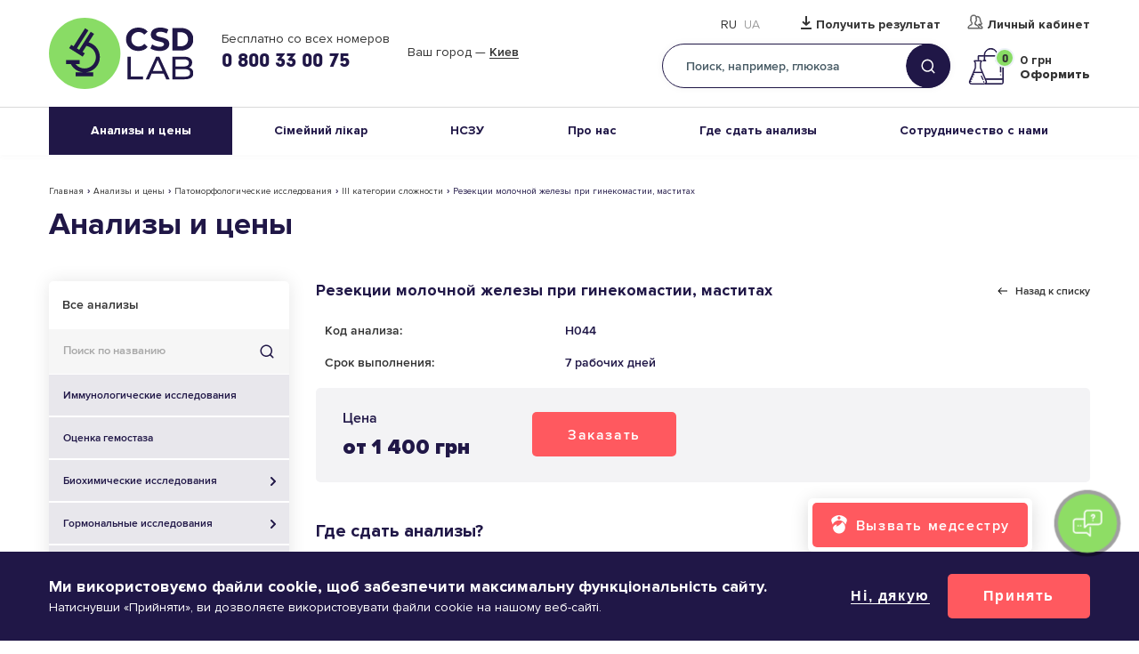

--- FILE ---
content_type: text/html; charset=UTF-8
request_url: https://www.csdlab.ua/ru/analyzes/iii-kategorii-skladnosti/rezekcii-molochnoy-zhelezy-pri-ginekomastii-mastitakh
body_size: 34377
content:
<!DOCTYPE html><html lang="ru" dir="ltr" prefix="og: https://ogp.me/ns#"><head><title>Резекции молочной железы при гинекомастии, маститах | Анализы и цены в CSD LAB</title> <script type="23ff28ddf5b15905cbc20178-text/javascript">
(function(w,d,s,l,i){w[l]=w[l]||[];w[l].push({'gtm.start':
new Date().getTime(),event:'gtm.js'});var f=d.getElementsByTagName(s)[0],
j=d.createElement(s),dl=l!='dataLayer'?'&l='+l:'';j.async=true;j.src=
'https://www.googletagmanager.com/gtm.js?id='+i+dl;f.parentNode.insertBefore(j,f);
})(window,document,'script','dataLayer','GTM-WZN95B2');
</script><meta charset="utf-8" ><noscript><style>form.antibot * :not(.antibot-message) { display: none !important; }</style></noscript><meta name="description" content="III категории сложности: ⏩︎ Резекции молочной железы при гинекомастии, маститах (H044) сдать анализ в Украине ❇ Медицинская Лаборатория CSD ✅ Доступные цены ✅ Точный и быстрый результат" ><meta name="keywords" content="Резекции молочной железы при гинекомастии, маститах," ><link rel="canonical" href="https://www.csdlab.ua/ru/analyzes/iii-kategorii-skladnosti/rezekcii-molochnoy-zhelezy-pri-ginekomastii-mastitakh" ><meta property="og:site_name" content="Медицинская лаборатория CSD" ><meta property="og:title" content="Резекции молочной железы при гинекомастии, маститах | Анализы и цены в CSD LAB" ><meta property="og:description" content="III категории сложности: ⏩︎ Резекции молочной железы при гинекомастии, маститах (H044) сдать анализ в Украине ❇ Медицинская Лаборатория CSD ✅ Доступные цены ✅ Точный и быстрый результат" ><meta property="og:image:alt" content="Резекции молочной железы при гинекомастии, маститах" ><meta name="MobileOptimized" content="width" ><meta name="HandheldFriendly" content="true" ><meta name="viewport" content="width=device-width, initial-scale=1.0, maximum-scale=1" ><script type="application/ld+json">{"@context": "https://schema.org","@graph": [{"@type": "Pharmacy","@id": "https://www.csdlab.ua/ru/analyzes/iii-kategorii-skladnosti/rezekcii-molochnoy-zhelezy-pri-ginekomastii-mastitakh","sameAs": ["https://www.facebook.com/csdlaboratory","https://www.youtube.com/channel/UCcoyXbzqwK17KSQDIeC1-MQ"],"description": "Медицинская лаборатория CSD","url": "https://www.csdlab.ua/ru","name": "Медицинская лаборатория CSD","telephone": "0800330075","image": {"@type": "ImageObject","url": "/themes/personal/share_square.png"},"logo": {"@type": "ImageObject","url": "/themes/personal/logo.svg"},"openingHoursSpecification": {"@type": "OpeningHoursSpecification","dayOfWeek": ["Mo","Tu","We","Th","Fr"],"opens": "09:00","closes": "18:00"},"address": {"@type": "PostalAddress","streetAddress": ["вул. Васильківська","45"],"addressLocality": "Київ","addressRegion": "Київська область","postalCode": "03022","addressCountry": "UA"},"geo": {"@type": "GeoCoordinates","latitude": "50.392094216707","longitude": "30.483638048172"},"aggregateRating": {"@type": "AggregateRating","ratingValue": "5","ratingCount": "2596","bestRating": "5","worstRating": "1"}}]
}</script><meta property="og:image" content="https://www.csdlab.ua/sites/default/files/styles/1200x630/public/share_images/share_square.png.webp?itok=Bvfh1F3A" ><meta property="og:image:url" content="https://www.csdlab.ua/sites/default/files/styles/1200x630/public/share_images/share_square.png.webp?itok=Bvfh1F3A" ><meta name="twitter:card" content="summary_large_image" ><meta name="twitter:image" content="https://www.csdlab.ua/sites/default/files/styles/1200x630/public/share_images/share_square.png.webp?itok=Bvfh1F3A" ><link rel="image_src" href="https://www.csdlab.ua/sites/default/files/styles/1200x630/public/share_images/share_square.png.webp?itok=Bvfh1F3A" ><meta property="og:type" content="website" ><meta property="og:url" content="https://www.csdlab.ua/ru/analyzes/iii-kategorii-skladnosti/rezekcii-molochnoy-zhelezy-pri-ginekomastii-mastitakh" ><script type="application/ld+json">{"@context":"http:\/\/schema.org\/","@type":"Product","name":"Резекции молочной железы при гинекомастии, маститах","description":"III категории сложности: ⏩︎ Резекции молочной железы при гинекомастии, маститах (H044) сдать анализ в Украине ❇ Медицинская лаборатория CSD ✅ Доступные цены ✅ Точный и быстрый результат","image":"https:\/\/www.csdlab.ua\/themes\/personal\/logo.svg","brand":{"@type":"Brand","name":"CSD LAB"},"offers":{"@type":"Offer","price":"1400","priceCurrency":"UAH"}}</script><script type="application/ld+json">{"@context":"http:\/\/schema.org\/","@type":"BreadcrumbList","itemListElement":[{"@type":"ListItem","position":1,"name":"\u2705\u041c\u0435\u0434\u0438\u0446\u0438\u043d\u0441\u043a\u0430\u044f \u043b\u0430\u0431\u043e\u0440\u0430\u0442\u043e\u0440\u0438\u044f","item":"https:\/\/www.csdlab.ua\/ru"},{"@type":"ListItem","position":2,"name":"\u2705\u0410\u043d\u0430\u043b\u0438\u0437\u044b \u0438 \u0446\u0435\u043d\u044b","item":"https:\/\/www.csdlab.ua\/ru\/analyzes"},{"@type":"ListItem","position":3,"name":"\u2705\u041f\u0430\u0442\u043e\u043c\u043e\u0440\u0444\u043e\u043b\u043e\u0433\u0438\u0447\u0435\u0441\u043a\u0438\u0435 \u0438\u0441\u0441\u043b\u0435\u0434\u043e\u0432\u0430\u043d\u0438\u044f","item":"https:\/\/www.csdlab.ua\/ru\/analyzes\/patomorfologicheskie-issledovaniya"},{"@type":"ListItem","position":4,"name":"\u2705III \u043a\u0430\u0442\u0435\u0433\u043e\u0440\u0438\u0438 \u0441\u043b\u043e\u0436\u043d\u043e\u0441\u0442\u0438","item":"https:\/\/www.csdlab.ua\/ru\/analyzes\/iii-kategorii-slozhnosti"},{"@type":"ListItem","position":5,"name":"\u2705\u0420\u0435\u0437\u0435\u043a\u0446\u0438\u0438 \u043c\u043e\u043b\u043e\u0447\u043d\u043e\u0439 \u0436\u0435\u043b\u0435\u0437\u044b \u043f\u0440\u0438 \u0433\u0438\u043d\u0435\u043a\u043e\u043c\u0430\u0441\u0442\u0438\u0438, \u043c\u0430\u0441\u0442\u0438\u0442\u0430\u0445"}]}</script><script src="https://www.google.com/recaptcha/api.js?hl=ru" async defer type="23ff28ddf5b15905cbc20178-text/javascript"></script><link rel="alternate" hreflang="ru" href="https://www.csdlab.ua/ru/analyzes/iii-kategorii-skladnosti/rezekcii-molochnoy-zhelezy-pri-ginekomastii-mastitakh" ><link rel="alternate" hreflang="uk" href="https://www.csdlab.ua/analyzes/iii-katehoriyi-skladnosti/rezektsiyi-hrudnoyi-zalozy-pry-hinekomastiyi-mastytakh" ><link rel="alternate" hreflang="x-default" href="https://www.csdlab.ua/analyzes/iii-katehoriyi-skladnosti/rezektsiyi-hrudnoyi-zalozy-pry-hinekomastiyi-mastytakh" ><link rel="icon" href="/sites/default/files/1new-vosstanovlen-07-4.png" type="image/png" ><link rel="stylesheet" media="all" href="/sites/default/files/css/css_vVbcoRmI44bFCfDX30XDSEcyHS6kUYSIzuZBtaBdM1Q.css?delta=0&amp;language=ru&amp;theme=personal&amp;include=[base64]" ><link rel="stylesheet" media="all" href="/sites/default/files/css/css_tuq6QA8YuTVw_cCJPRZHVEbiomC1o9VEHYl-B3KwGis.css?delta=1&amp;language=ru&amp;theme=personal&amp;include=[base64]" ><meta name="facebook-domain-verification" content="5qjg9m8uww416zfmbblardh8nkinsa"><meta name="theme-color" content="#32596C"></head><body class="page-language-ru page-node-2753 page-node-analyzes sidebar__one sidebar__first"> <noscript><iframe src="https://www.googletagmanager.com/ns.html?id=GTM-WZN95B2" height="0" width="0" style="display:none;visibility:hidden"></iframe></noscript><div class="dialog-off-canvas-main-canvas" data-off-canvas-main-canvas><div class="site-page"><div class="wrapper "><header class="header"><div class="header__top"><div class="region-header"><div id="block-personal-branding" class="block block__system personal-branding"> <a href="/ru" title="Главная" class="site-logo" rel="home"><img width="251" height="80" src="/sites/default/files/classic_logo_0_1.svg?itok=1768999781" alt="Главная" class="site-logo__img" /></a></div><div id="block-top-header-contacts" class="header-contacts view-mode-full block block__block-content top-header-contacts"><div class="block__content block-content__container top-header-contacts__container"><div class="field field-block-content field__text-long field-label__hidden"><p><br>Бесплатно со всех номеров</p></div><div class="field field-block-phone field__telephone field-label__hidden"><a href="tel:0800330075">0 800 33 00 75</a></div></div></div><div id="block-headercity" class="block block__csdclinic headercity"><div class="block__content csdclinic__container headercity__container"><div class="csdclinic_header_city_wrapper csdclinic_autoload_block" data-types="header_city"></div></div></div><div class="language-switcher-language-url block block__language language-switcher" id="block-language-switcher" role="navigation"><div class="block__content language__container language-switcher__container"><div class="links language-list"><div class="language-list__items animated"><div class="ru language-list__item"><a href="/ru/analyzes/iii-kategorii-skladnosti/rezekcii-molochnoy-zhelezy-pri-ginekomastii-mastitakh" class="language-link is-active">Ru</a></div><div class="uk language-list__item"><a href="/analyzes/iii-katehoriyi-skladnosti/rezektsiyi-hrudnoyi-zalozy-pry-hinekomastiyi-mastytakh" class="language-link">Ua</a></div></div></div></div></div><div id="block-header-custom-link-type" class="header-link-custom view-mode-full block block__block-content header-custom-link-type"><div class="block__content block-content__container header-custom-link-type__container"><div class="field field-block-link field__link field-label__hidden"><a href="https://my.csdlab.ua/login" rel="nofollow" target="_blank" data-mobile="Результаты">Получить результат</a></div><div class="field field-block-link-lk field__link field-label__hidden"><a href="https://my.csdlab.ua/login" rel="nofollow" target="_blank">Личный кабинет</a></div></div></div><div id="block-headersearch" class="block block__csdclinic headersearch"><div class="block__title csdclinic__title headersearch__title">Поиск</div><div class="block__content csdclinic__container headersearch__container"><div class="form_wrapper"><form action="/ru/search" method="get" onsubmit="if (!window.__cfRLUnblockHandlers) return false; HeaderSearchSubmit(this, '/ru/csdclinic_api/top_search_submit');" data-cf-modified-23ff28ddf5b15905cbc20178-=""><div class="form-text"><input type="text" name="title" placeholder="Поиск, например, глюкоза" class="js-multisearch-api-show" /></div><div class="form-submit"><input type="submit" value="Найти" /></div></form></div></div></div><div id="block-basketcount" class="block block__csdclinic basketcount"><div class="block__content csdclinic__container basketcount__container"><div class="csdclinic_basket_countblock_wrapper basket_count csdclinic_autoload_block" data-types="basket_count"></div></div></div></div><div class="btn-menu"><span class="btn-menu__ico"></span>Меню</div></div><div class="header__bottom"><div class="region-header-bottom"> <nav id="block-personal-main-menu" class="block block-menu personal-main-menu block-menu__personal-main-menu"><ul class="menu menu--level-0 nav-main"><li class="menu__item nav-main__item nav-main__item--1 menu__item--expanded nav-main__item--expanded menu__item--active nav-main__item--active"> <a href="/ru/analyzes">Анализы и цены<span class="arrow"></span></a><ul class="menu menu--level-0 menu--level-1 nav-main-sub"><li class="menu__item nav-main-sub__item nav-main-sub__item--42 menu__item--active nav-main-sub__item--active"> <a href="/ru/analyzes">Список анализов</a></li><li class="menu__item nav-main-sub__item nav-main-sub__item--44"> <a href="/ru/promotions">Акции</a></li><li class="menu__item nav-main-sub__item nav-main-sub__item--74"> <a href="/ru/bezoplatni-testy">Бесплатные тесты</a></li><li class="menu__item nav-main-sub__item nav-main-sub__item--57"> <a href="/ru/posttravmatychnyy-stresovyy-rozlad">ПТСР</a></li><li class="menu__item nav-main-sub__item nav-main-sub__item--47"> <a href="/ru/rules-of-preparation">Правила подготовки</a></li></ul></li><li class="menu__item nav-main__item nav-main__item--80"> <a href="https://www.csdlab.ua/likar-poruch-zdorovya-pid-kontrolem">Сімейний лікар</a></li><li class="menu__item nav-main__item nav-main__item--51"> <a href="/ru/nszu">НСЗУ</a></li><li class="menu__item nav-main__item nav-main__item--67 menu__item--expanded nav-main__item--expanded"> <a href="/ru/o-laboratorii">Про нас<span class="arrow"></span></a><ul class="menu menu--level-0 menu--level-1 nav-main-sub"><li class="menu__item nav-main-sub__item nav-main-sub__item--8"> <a href="/ru/o-laboratorii">О лаборатории</a></li><li class="menu__item nav-main-sub__item nav-main-sub__item--46"> <a href="/ru/about/our-team">Врачи</a></li><li class="menu__item nav-main-sub__item nav-main-sub__item--66"> <a href="/ru/pass-tests">Отделения</a></li><li class="menu__item nav-main-sub__item nav-main-sub__item--41"> <a href="/ru/news">Новости</a></li><li class="menu__item nav-main-sub__item nav-main-sub__item--35"> <a href="/ru/karera">Карьера</a></li><li class="menu__item nav-main-sub__item nav-main-sub__item--73"> <a href="/ru/blog">Блог</a></li></ul></li><li class="menu__item nav-main__item nav-main__item--4 menu__item--expanded nav-main__item--expanded"> <a href="/ru/take-tests">Где сдать анализы<span class="arrow"></span></a><ul class="menu menu--level-0 menu--level-1 nav-main-sub"><li class="menu__item nav-main-sub__item nav-main-sub__item--43"> <a href="/ru/pass-tests">Адреса</a></li><li class="menu__item nav-main-sub__item nav-main-sub__item--40"> <a href="/ru/mobilnaya-medsestra">Анализы дома</a></li></ul></li><li class="menu__item nav-main__item nav-main__item--5 menu__item--expanded nav-main__item--expanded"> <a href="/ru/sotrudnichestvo-s-nami">Сотрудничество с нами<span class="arrow"></span></a><ul class="menu menu--level-0 menu--level-1 nav-main-sub"><li class="menu__item nav-main-sub__item nav-main-sub__item--52"> <a href="/ru/sotrudnichestvo-s-nami/likari">Врачам</a></li><li class="menu__item nav-main-sub__item nav-main-sub__item--53"> <a href="/ru/sotrudnichestvo-s-nami/medychni-tsentry">Медицинским центрам</a></li><li class="menu__item nav-main-sub__item nav-main-sub__item--7"> <a href="/ru/development">Франшиза CSD LAB</a></li><li class="menu__item nav-main-sub__item nav-main-sub__item--50"> <a href="/ru/strakhovye-kompanii">Страховым компаниям</a></li><li class="menu__item nav-main-sub__item nav-main-sub__item--75"> <a href="/ru/internatura">Интернатура</a></li><li class="menu__item nav-main-sub__item nav-main-sub__item--69"> <a href="/ru/bezperervnyy-profesiynyy-rozvytok-u-csd-lab">НПР</a></li></ul></li></ul> </nav></div></div></header><main id="container"><div id="container_inner"><div class="region-content-title"><div id="block-block-analizes-promotion" class="type-promotions-images view-mode-full block block__block-content block-analizes-promotion"><div class="block__content block-content__container block-analizes-promotion__container"></div></div><div id="block-personal-page-title" class="block block__core personal-page-title"><div class="block__content core__container personal-page-title__container"><div class="breadcrumbs"><span class="breadcrumbs__wrapper"><a href="https://www.csdlab.ua/ru">Главная</a></span><span class="breadcrumbs__separator">›</span><span class="breadcrumbs__wrapper"><a href="https://www.csdlab.ua/ru/analyzes">Анализы и цены</a></span><span class="breadcrumbs__separator">›</span><span class="breadcrumbs__wrapper"><a href="https://www.csdlab.ua/ru/analyzes/patomorfologicheskie-issledovaniya">Патоморфологические исследования</a></span><span class="breadcrumbs__separator">›</span><span class="breadcrumbs__wrapper"><a href="https://www.csdlab.ua/ru/analyzes/iii-kategorii-slozhnosti">III категории сложности</a></span><span class="breadcrumbs__separator">›</span><span class="breadcrumbs__wrapper">Резекции молочной железы при гинекомастии, маститах</span></div><div class="page__title">Анализы и цены</div></div></div></div><aside class="sidebar-first"><div class="region-sidebar-first"><div class="views-exposed-form bef-exposed-form block block__views analizes-filter" onsubmit="if (!window.__cfRLUnblockHandlers) return false; AnalyzesSearchSubmit(this, &#039;/ru/csdclinic_api/analyzes_search_submit&#039;);" data-drupal-selector="views-exposed-form-analyzes-page-1" id="block-analizes-filter" data-cf-modified-23ff28ddf5b15905cbc20178-=""><div class="block__content views__container analizes-filter__container"><form action="/ru/analyzes" method="get" id="views-exposed-form-analyzes-page-1" accept-charset="UTF-8" class="form"><div class="form__sort-options form__wrapper edit-sort-options" data-drupal-selector="edit-sort-options" id="edit-sort-options"><div class="form__sort-options-all"><a href="/ru/analyzes" data-drupal-selector="edit-all" id="edit-all">Все анализы</a></div></div><div class="form__item form__item--textfield form__item--title"> <label for="edit-title" class="form__label"> Поиск по названию </label> <input placeholder="Поиск по названию" class="views-ac-dependent-filter form-autocomplete form-text form__textfield" data-drupal-selector="edit-title" data-autocomplete-path="/ru/views-autocomplete-filters/analyzes/page_1/title/0" type="text" id="edit-title" name="title" value="" size="30" maxlength="128" /></div><div data-drupal-selector="edit-actions" class="form-actions form__wrapper edit-actions form__actions"> <button data-drupal-selector="edit-submit-analyzes" type="submit" id="edit-submit-analyzes" value="Найти" class="button js-form-submit form-submit form__submit"> Найти </button></div></form></div><div class="mobile-title-menu" data-show="Посмотреть все исследования" data-hide="Скрыть все исследования">Посмотреть все исследования</div><ul class="menu-category"><li class="menu-category__item"><a href="/ru/analyzes/immunologicheskie-issledovaniya" class="menu-category__item-link">Иммунологические исследования</a></li><li class="menu-category__item"><a href="/ru/analyzes/ocenka-gemostaza" class="menu-category__item-link">Оценка гемостаза</a></li><li class="menu-category__item menu-category__item--has-children"><a href="/ru/analyzes/biokhimicheskie-issledovaniya" class="menu-category__item-link">Биохимические исследования<span class="menu-category__item-link-arrow"></span></a><ul class="menu-category__sub"><li class="menu-category__sub-item"><a href="/ru/analyzes/belki-i-aminokisloty" class="menu-category__sub-item-link">Белки и аминокислоты</a></li><li class="menu-category__sub-item"><a href="/ru/analyzes/ferienty" class="menu-category__sub-item-link">Ферменты</a></li><li class="menu-category__sub-item"><a href="/ru/analyzes/lipidnyy-obmen" class="menu-category__sub-item-link">Липидный обмен</a></li><li class="menu-category__sub-item"><a href="/ru/analyzes/pechenochnye-proby" class="menu-category__sub-item-link">Печеночные пробы</a></li><li class="menu-category__sub-item"><a href="/ru/analyzes/pochechnye-proby" class="menu-category__sub-item-link">Почечные пробы</a></li><li class="menu-category__sub-item"><a href="/ru/analyzes/elektrolity" class="menu-category__sub-item-link">Электролиты</a></li><li class="menu-category__sub-item"><a href="/ru/analyzes/mikroelementy" class="menu-category__sub-item-link">Микроэлементы</a></li><li class="menu-category__sub-item"><a href="/ru/analyzes/vitaminy" class="menu-category__sub-item-link">Витамины</a></li><li class="menu-category__sub-item"><a href="/ru/analyzes/biokhimicheskoe-issledovanie-mochi" class="menu-category__sub-item-link">Биохимическое исследование мочи</a></li><li class="menu-category__sub-item"><a href="/ru/analyzes/biokhimicheskoe-issledovanie-kala" class="menu-category__sub-item-link">Биохимическое исследование кала</a></li><li class="menu-category__sub-item"><a href="/ru/analyzes/diagnostika-anemii" class="menu-category__sub-item-link">Диагностика анемии</a></li><li class="menu-category__sub-item"><a href="/ru/analyzes/diagnostika-serdechno-sosudistykh-zabolevaniy" class="menu-category__sub-item-link">Диагностика сердечно-сосудистых заболеваний</a></li><li class="menu-category__sub-item"><a href="/ru/analyzes/diagnostika-osteoporoza" class="menu-category__sub-item-link">Диагностика остеопороза</a></li></ul></li><li class="menu-category__item menu-category__item--has-children"><a href="/ru/analyzes/gormonalnye-issledovaniya" class="menu-category__item-link">Гормональные исследования<span class="menu-category__item-link-arrow"></span></a><ul class="menu-category__sub"><li class="menu-category__sub-item"><a href="/ru/analyzes/issledovanie-reproduktivnoy-funkcii" class="menu-category__sub-item-link">Исследование репродуктивной функции</a></li><li class="menu-category__sub-item"><a href="/ru/analyzes/prenatalnaya-diagnostika" class="menu-category__sub-item-link">Пренатальная диагностика</a></li><li class="menu-category__sub-item"><a href="/ru/analyzes/prenatalnyy-skrining" class="menu-category__sub-item-link">Пренатальный скрининг</a></li><li class="menu-category__sub-item"><a href="/ru/analyzes/neinvazyvnyy-prenatalnyy-skryninh" class="menu-category__sub-item-link">Неинвазивный пренатальный скрининг</a></li><li class="menu-category__sub-item"><a href="/ru/analyzes/funkcii-schitovidnoy-zhelezy" class="menu-category__sub-item-link">Функции щитовидной железы</a></li><li class="menu-category__sub-item"><a href="/ru/analyzes/gipotalamo-gipofizarno-nadpochechnikovoy-sistemy" class="menu-category__sub-item-link">Гипоталамо-гипофизарно-надпочечниковой системы</a></li><li class="menu-category__sub-item"><a href="/ru/analyzes/narushenie-uglevodnogo-obmena" class="menu-category__sub-item-link">Нарушение углеводного обмена</a></li></ul></li><li class="menu-category__item"><a href="/ru/analyzes/onkologicheskie-markery" class="menu-category__item-link">Онкологические маркеры</a></li><li class="menu-category__item menu-category__item--has-children"><a href="/ru/analyzes/immunologiya-i-transplantologiya" class="menu-category__item-link">Иммунология и трансплантология<span class="menu-category__item-link-arrow"></span></a><ul class="menu-category__sub"><li class="menu-category__sub-item"><a href="/ru/analyzes/markery-vospaleniya" class="menu-category__sub-item-link">Маркеры воспаления</a></li><li class="menu-category__sub-item"><a href="/ru/analyzes/citokiny" class="menu-category__sub-item-link">Цитокины</a></li><li class="menu-category__sub-item"><a href="/ru/analyzes/gumoralnyy-immunitet" class="menu-category__sub-item-link">Гуморальный иммунитет</a></li><li class="menu-category__sub-item"><a href="/ru/analyzes/subpopulyacii-limfocitov" class="menu-category__sub-item-link">Субпопуляции лимфоцитов</a></li><li class="menu-category__sub-item"><a href="/ru/analyzes/transplantologiya" class="menu-category__sub-item-link">Трансплантология</a></li></ul></li><li class="menu-category__item menu-category__item--has-children"><a href="/ru/analyzes/autoimmunnye-i-allergologicheskie-zabolevaniya" class="menu-category__item-link">Аутоиммунные и аллергологические заболевания<span class="menu-category__item-link-arrow"></span></a><ul class="menu-category__sub"><li class="menu-category__sub-item"><a href="/ru/analyzes/allergicheskie-zabolevaniya" class="menu-category__sub-item-link">Аллергические заболевания</a></li><li class="menu-category__sub-item"><a href="/ru/analyzes/diagnostika-celiakii" class="menu-category__sub-item-link">Диагностика целиакии</a></li><li class="menu-category__sub-item"><a href="/ru/analyzes/sistemnye-zabolevaniya-soedinitelnoy-tkani" class="menu-category__sub-item-link">Системные заболевания соединительной ткани</a></li><li class="menu-category__sub-item"><a href="/ru/analyzes/revmatoidnaya-panel" class="menu-category__sub-item-link">Ревматоидная панель</a></li><li class="menu-category__sub-item"><a href="/ru/analyzes/diagnostika-antifosfolipidnogo-sindroma" class="menu-category__sub-item-link">Диагностика антифосфолипидного синдрома</a></li></ul></li><li class="menu-category__item menu-category__item--has-children"><a href="/ru/analyzes/issledovaniya-na-infekcii" class="menu-category__item-link">Исследования на инфекции<span class="menu-category__item-link-arrow"></span></a><ul class="menu-category__sub"><li class="menu-category__sub-item"><a href="/ru/analyzes/koronavirus-sars-cov-2-covid-19" class="menu-category__sub-item-link">Коронавирус SARS-CoV-2 (COVID-19)</a></li><li class="menu-category__sub-item"><a href="/ru/analyzes/kaklyush-bordetella-pertussis" class="menu-category__sub-item-link">Каклюш (Bordetella pertussis)</a></li><li class="menu-category__sub-item"><a href="/ru/analyzes/dyfteriya-corynebacterium-diphtheriae" class="menu-category__sub-item-link">Дифтерия (Corynebacterium diphtheriae)</a></li><li class="menu-category__sub-item"><a href="/ru/analyzes/parvovirus-parvovirus-b19" class="menu-category__sub-item-link">Парвовирус (Parvovirus B19)</a></li><li class="menu-category__sub-item"><a href="/ru/analyzes/khlamidioz-chlamydia-pneumoniae" class="menu-category__sub-item-link">Хламидиоз (Chlamydia pneumoniae)</a></li><li class="menu-category__sub-item"><a href="/ru/analyzes/mikoplazmoz-mycoplasma-pneumoniae" class="menu-category__sub-item-link">Микоплазмоз (Mycoplasma pneumoniae)</a></li><li class="menu-category__sub-item"><a href="/ru/analyzes/gepatity" class="menu-category__sub-item-link">Гепатиты</a></li><li class="menu-category__sub-item"><a href="/ru/analyzes/tuberkulyoz" class="menu-category__sub-item-link">Туберкулёз</a></li><li class="menu-category__sub-item"><a href="/ru/analyzes/tsytomehalovirus-cmv-0" class="menu-category__sub-item-link">Цитомегаловирус (CMV)</a></li><li class="menu-category__sub-item"><a href="/ru/analyzes/herpetychna-infektsiya-0" class="menu-category__sub-item-link">Герпетическая инфекция</a></li><li class="menu-category__sub-item"><a href="/ru/analyzes/krasnukha-rubella-virus-0" class="menu-category__sub-item-link">Краснуха (Rubella virus)</a></li><li class="menu-category__sub-item"><a href="/ru/analyzes/infektsiya-virus-epshteyna-barr-0" class="menu-category__sub-item-link">Инфекция Вирус Эпштейна-Барр</a></li><li class="menu-category__sub-item"><a href="/ru/analyzes/virus-papilomy-lyudyny-vpl-0" class="menu-category__sub-item-link">Вирус папилломы человека (ВПЧ)</a></li><li class="menu-category__sub-item"><a href="/ru/analyzes/khlamidioz-chlamydia-trachomatis-0" class="menu-category__sub-item-link">Хламидиоз (Chlamydia trachomatis)</a></li><li class="menu-category__sub-item"><a href="/ru/analyzes/mikoplazmoz-mycoplasma-hominis-0" class="menu-category__sub-item-link">Микоплазмоз (Mycoplasma hominis)</a></li><li class="menu-category__sub-item"><a href="/ru/analyzes/kandidoz-candida-albicans-0" class="menu-category__sub-item-link">Кандидоз (Candida albicans)</a></li><li class="menu-category__sub-item"><a href="/ru/analyzes/syfilis-treponema-pallidum-0" class="menu-category__sub-item-link">Сифилис (Treponema pallidum)</a></li><li class="menu-category__sub-item"><a href="/ru/analyzes/inshi-zbudnyky-zpssh-0" class="menu-category__sub-item-link">Другие возбудители ЗППП</a></li><li class="menu-category__sub-item"><a href="/ru/analyzes/diagnostika-drugikh-infekciy" class="menu-category__sub-item-link">Диагностика других инфекций</a></li><li class="menu-category__sub-item"><a href="/ru/analyzes/kir-morbillivirus-0" class="menu-category__sub-item-link">Корь (Morbillivirus)</a></li><li class="menu-category__sub-item"><a href="/ru/analyzes/epidemichnyy-parotyt-rubalavirus-0" class="menu-category__sub-item-link">Эпидемический паротит (Rubalavirus)</a></li><li class="menu-category__sub-item"><a href="/ru/analyzes/helicobacter-pylori-0" class="menu-category__sub-item-link">Helicobacter pylori</a></li><li class="menu-category__sub-item"><a href="/ru/analyzes/parazytarni-infektsiyi-0" class="menu-category__sub-item-link">Паразитарные инфекции</a></li><li class="menu-category__sub-item"><a href="/ru/analyzes/demodeks-0" class="menu-category__sub-item-link">Демодекс</a></li><li class="menu-category__sub-item"><a href="/ru/analyzes/hostri-kyshkovi-infektsiyi-0" class="menu-category__sub-item-link">Острые кишечные инфекции</a></li><li class="menu-category__sub-item"><a href="/ru/analyzes/toksoplazmoz-toxoplasma-gondii-0" class="menu-category__sub-item-link">Токсоплазмоз (Toxoplasma gondii)</a></li><li class="menu-category__sub-item"><a href="/ru/analyzes/ureaplazmoz-ureaplasma-urealyticum-ureaplasma-species-ureaplasma-parvum-0" class="menu-category__sub-item-link">Уреаплазмоз (Ureaplasma urealyticum, Ureaplasma species, Ureaplasma parvum)</a></li></ul></li><li class="menu-category__item menu-category__item--has-children"><a href="/ru/analyzes/mikrobiolohichni-doslidzhennya" class="menu-category__item-link">Микробиологические исследования<span class="menu-category__item-link-arrow"></span></a><ul class="menu-category__sub"><li class="menu-category__sub-item"><a href="/ru/analyzes/profilakticheskie-bakteriologicheskie-issledovaniya" class="menu-category__sub-item-link">Профилактические бактериологические исследования</a></li><li class="menu-category__sub-item"><a href="/ru/analyzes/mikrobiolohichni-doslidzhennya-biolohichnykh-ridyn" class="menu-category__sub-item-link">Микробиологические исследования биологических жидкостей</a></li><li class="menu-category__sub-item"><a href="/ru/analyzes/mikrobiolohichni-doslidzhennya-krovi" class="menu-category__sub-item-link">Микробиологические исследования крови</a></li><li class="menu-category__sub-item"><a href="/ru/analyzes/mikrobiolohichni-doslidzhennya-sechi" class="menu-category__sub-item-link">Микробиологические исследования мочи</a></li><li class="menu-category__sub-item"><a href="/ru/analyzes/mikrobiolohichni-doslidzhennya-rany" class="menu-category__sub-item-link">Микробиологические исследования раны</a></li><li class="menu-category__sub-item"><a href="/ru/analyzes/mikrobiolohichni-doslidzhennya-slyzovykh-obolonok" class="menu-category__sub-item-link">Микробиологические исследования слизистых оболочек</a></li><li class="menu-category__sub-item"><a href="/ru/analyzes/mikrobiolohichni-doslidzhennya-kalu-1" class="menu-category__sub-item-link">Микробиологические исследования кала</a></li><li class="menu-category__sub-item"><a href="/ru/analyzes/ekspres-bakteriolohichni-doslidzhennya-0" class="menu-category__sub-item-link">Экспресс бактериологические исследования</a></li><li class="menu-category__sub-item"><a href="/ru/analyzes/mikologicheskie-issledovaniya" class="menu-category__sub-item-link">Микологические исследования</a></li><li class="menu-category__sub-item"><a href="/ru/analyzes/sanitarna-mikrobiolohiya" class="menu-category__sub-item-link">Санитарная микробиология</a></li></ul></li><li class="menu-category__item menu-category__item--has-children"><a href="/ru/analyzes/citologicheskie-issledovaniya" class="menu-category__item-link">Цитологические исследования<span class="menu-category__item-link-arrow"></span></a><ul class="menu-category__sub"><li class="menu-category__sub-item"><a href="/ru/analyzes/tsytolohichni-doslidzhennya" class="menu-category__sub-item-link">Гинекологическая цитология</a></li><li class="menu-category__sub-item"><a href="/ru/analyzes/citologicheskie-issledovaniya-tonkoigolnaya-punkcionnykh-biopsiy" class="menu-category__sub-item-link">Негинекологическая цитология</a></li><li class="menu-category__sub-item"><a href="/ru/analyzes/konsultaciya" class="menu-category__sub-item-link">Консультация</a></li></ul></li><li class="menu-category__item menu-category__item--has-children"><a href="/ru/analyzes/onkogematologiya" class="menu-category__item-link">Онкогематология<span class="menu-category__item-link-arrow"></span></a><ul class="menu-category__sub"><li class="menu-category__sub-item"><a href="/ru/analyzes/protochnaya-citometriya" class="menu-category__sub-item-link">Проточная цитометрия</a></li><li class="menu-category__sub-item"><a href="/ru/analyzes/citologiya-i-citokhimiya" class="menu-category__sub-item-link">Цитология и цитохимия</a></li></ul></li><li class="menu-category__item menu-category__item--has-children"><a href="/ru/analyzes/patomorfologicheskie-issledovaniya" class="menu-category__item-link is-active">Патоморфологические исследования<span class="menu-category__item-link-arrow"></span></a><ul class="menu-category__sub" style="display: block;"><li class="menu-category__sub-item"><a href="/ru/analyzes/i-kategorii-slozhnosti" class="menu-category__sub-item-link">I категории сложности</a></li><li class="menu-category__sub-item"><a href="/ru/analyzes/ii-kategorii-slozhnosti" class="menu-category__sub-item-link">II категории сложности</a></li><li class="menu-category__sub-item"><a href="/ru/analyzes/iii-kategorii-slozhnosti" class="menu-category__sub-item-link is-active is-current">III категории сложности</a></li><li class="menu-category__sub-item"><a href="/ru/analyzes/iv-kategorii-slozhnosti" class="menu-category__sub-item-link">IV категории сложности</a></li><li class="menu-category__sub-item"><a href="/ru/analyzes/v-kategorii-slozhnosti" class="menu-category__sub-item-link">V категории сложности</a></li><li class="menu-category__sub-item"><a href="/ru/analyzes/diagnosticheskie-i-prognosticheskie-immunogistokhimicheskie-igkh-issledovanie" class="menu-category__sub-item-link">Диагностические и прогностические иммуногистохимические (ИГХ) исследование</a></li><li class="menu-category__sub-item"><a href="/ru/analyzes/drugie-immunogistokhimicheskoe-igkh-issledovanie" class="menu-category__sub-item-link">Другие Иммуногистохимическое (ИГХ) исследование</a></li><li class="menu-category__sub-item"><a href="/ru/analyzes/konsultaciya-patomorfologicheskogo-materiala" class="menu-category__sub-item-link">Консультация патоморфологического материала</a></li><li class="menu-category__sub-item"><a href="/ru/analyzes/dopolnitelnye-gistologicheskie-issledovaniya" class="menu-category__sub-item-link">Дополнительные гистологические исследования</a></li></ul></li><li class="menu-category__item menu-category__item--has-children"><a href="/ru/analyzes/molekulyarnye-issledovaniya" class="menu-category__item-link">Молекулярные исследования для онкологии<span class="menu-category__item-link-arrow"></span></a><ul class="menu-category__sub"><li class="menu-category__sub-item"><a href="/ru/analyzes/mygene-paneli-dlya-skryninhu-ta-diahnostyky-spadkovoho-raku-0" class="menu-category__sub-item-link">MyGene панели для скрининга и диагностики наследственного рака</a></li><li class="menu-category__sub-item"><a href="/ru/analyzes/myaction-rishennya-dlya-personalizovanoyi-onkolohiyi-0" class="menu-category__sub-item-link">MyAction решения для персонализированной онкологии</a></li><li class="menu-category__sub-item"><a href="/ru/analyzes/rishennya-dlya-raku-lehen-0" class="menu-category__sub-item-link">Решение для рака легких</a></li><li class="menu-category__sub-item"><a href="/ru/analyzes/rishennya-dlya-raku-hrudnoyi-zalozy-yayechnykiv-ta-prostaty-0" class="menu-category__sub-item-link">Решения для рака грудной железы, яичников и простаты</a></li><li class="menu-category__sub-item"><a href="/ru/analyzes/rishennya-dlya-kolorektalnoho-raku-ta-raku-shlunka" class="menu-category__sub-item-link">Решения для колоректального рака и рака желудка</a></li><li class="menu-category__sub-item"><a href="/ru/analyzes/rishennya-dlya-pukhlyn-myakykh-tkanyn-sarkomy-ta-shkiry" class="menu-category__sub-item-link">Решения для опухолей мягких тканей (саркомы) и кожи</a></li><li class="menu-category__sub-item"><a href="/ru/analyzes/rishennya-dlya-pukhlyn-tsns" class="menu-category__sub-item-link">Решение для опухолей ЦНС</a></li><li class="menu-category__sub-item"><a href="/ru/analyzes/rishennya-dlya-raku-shchytovydnoyiyi-zalozy" class="menu-category__sub-item-link">Решения для рака щитовидной железы</a></li><li class="menu-category__sub-item"><a href="/ru/analyzes/miyeloyidna-patolohiya-hostri-miyeloyidni-leykemiyi-miyelodysplastychnyy-sydnrom" class="menu-category__sub-item-link">Миелоидная патология (острые миелоидные лейкемии, миелодиспластический сиднром, хронические миелопролеферативные заболевания)</a></li><li class="menu-category__sub-item"><a href="/ru/analyzes/hostri-limfoblastni-leykemiyi" class="menu-category__sub-item-link">Острые лимфобластные лейкемии</a></li><li class="menu-category__sub-item"><a href="/ru/analyzes/limfoproliferatyvni-zakhvoryuvannya-limfomy" class="menu-category__sub-item-link">Лимфопролиферативные заболевания (лимфомы)</a></li><li class="menu-category__sub-item"><a href="/ru/analyzes/inshe-0" class="menu-category__sub-item-link">Другое</a></li></ul></li><li class="menu-category__item menu-category__item--has-children"><a href="/ru/analyzes/molekulyarno-geneticheskie-issledovaniya-neonkologicheskie" class="menu-category__item-link">Молекулярно-генетические исследования (неонкологические)<span class="menu-category__item-link-arrow"></span></a><ul class="menu-category__sub"><li class="menu-category__sub-item"><a href="/ru/analyzes/molekulyarno-henetychni-doslidzhennya" class="menu-category__sub-item-link">Молекулярно-генетические исследования</a></li><li class="menu-category__sub-item"><a href="/ru/analyzes/dodatkovi-posluhy-sekvenuvannya" class="menu-category__sub-item-link">Дополнительные услуги секвенирования</a></li><li class="menu-category__sub-item"><a href="/ru/analyzes/farmakogenetka" class="menu-category__sub-item-link">Фармакогенетка</a></li><li class="menu-category__sub-item"><a href="/ru/analyzes/prognosticheskie-molekulyarnye-issledovaniya" class="menu-category__sub-item-link">Прогностические молекулярные исследования</a></li><li class="menu-category__sub-item"><a href="/ru/analyzes/molekulyarnyy-profil-opukholi" class="menu-category__sub-item-link">Молекулярный профиль опухоли</a></li></ul></li><li class="menu-category__item menu-category__item--has-children"><a href="/ru/analyzes/kompleksy-0" class="menu-category__item-link">Комплексы<span class="menu-category__item-link-arrow"></span></a><ul class="menu-category__sub"><li class="menu-category__sub-item"><a href="/ru/analyzes/check" class="menu-category__sub-item-link">Check-up</a></li><li class="menu-category__sub-item"><a href="/ru/analyzes/krasa-i-zdorovya" class="menu-category__sub-item-link">Красота и здоровье</a></li><li class="menu-category__sub-item"><a href="/ru/analyzes/otsinka-imunitetu" class="menu-category__sub-item-link">Оценка иммунитета</a></li><li class="menu-category__sub-item"><a href="/ru/analyzes/endokrynne-zdorovya" class="menu-category__sub-item-link">Эндокринное здоровье</a></li><li class="menu-category__sub-item"><a href="/ru/analyzes/porushennya-vuhlevodnoho-obminu-0" class="menu-category__sub-item-link">Нарушение углеводного обмена</a></li><li class="menu-category__sub-item"><a href="/ru/analyzes/patologiya-schitovidnoy-zhelezy" class="menu-category__sub-item-link">Патология щитовидной железы</a></li><li class="menu-category__sub-item"><a href="/ru/analyzes/narushenie-fosforno-kalcievogo-obmena-0" class="menu-category__sub-item-link">Нарушение фосфорно-кальциевого обмена</a></li><li class="menu-category__sub-item"><a href="/ru/analyzes/gormonalnyy-fon-zhenschiny" class="menu-category__sub-item-link">Гормональный фон женщины</a></li><li class="menu-category__sub-item"><a href="/ru/analyzes/zabolevaniya-pecheni" class="menu-category__sub-item-link">Заболевания печени</a></li><li class="menu-category__sub-item"><a href="/ru/analyzes/zabolevaniya-pochek" class="menu-category__sub-item-link">Заболевания почек</a></li><li class="menu-category__sub-item"><a href="/ru/analyzes/planuvannya-vahitnosti" class="menu-category__sub-item-link">Планирование беременности</a></li><li class="menu-category__sub-item"><a href="/ru/analyzes/prenatalna-diahnostyka-0" class="menu-category__sub-item-link">Пренатальная диагностика</a></li><li class="menu-category__sub-item"><a href="/ru/analyzes/diagnostika-urogenitalnykh-infekciy-0" class="menu-category__sub-item-link">Диагностика урогенитальных инфекций</a></li><li class="menu-category__sub-item"><a href="/ru/analyzes/hepatyty-torch-borelioz" class="menu-category__sub-item-link">Гепатиты, TORCH, боррелиоз</a></li><li class="menu-category__sub-item"><a href="/ru/analyzes/diagnostika-riskov-razvitiya-raka" class="menu-category__sub-item-link">Диагностика рисков развития рака</a></li><li class="menu-category__sub-item"><a href="/ru/analyzes/gospitalizaciya" class="menu-category__sub-item-link">Госпитализация</a></li><li class="menu-category__sub-item"><a href="/ru/analyzes/indyvidualni-kompleksy-klinik" class="menu-category__sub-item-link">Индивидуальные комплексы клиник</a></li></ul></li><li class="menu-category__item"><a href="/ru/analyzes/anti-age-reshenie" class="menu-category__item-link">Anti age решение</a></li><li class="menu-category__item"><a href="/ru/analyzes/zabor-biologicheskogo-materiala" class="menu-category__item-link">Забор биологического материала</a></li><li class="menu-category__item"><a href="/ru/analyzes/covid-19" class="menu-category__item-link">Анализы на COVID</a></li></ul></div></div></aside><div id="page_content"><div class="region-content"><div data-drupal-messages-fallback class="hidden"></div><div id="block-personal-content" class="block block__system personal-content"><div class="block__content system__container personal-content__container"><div class="node analyzes analyzes-2753 analyzes-full clearfix"><div class="analyzes-full__back"><a href="javascript:history.back();" rel="nofollow">Назад к списку</a></div><h1><span>Резекции молочной железы при гинекомастии, маститах</span></h1><div class="analyzes-full__params"><div class="field field-analyzes-code field__string field-label__above"><div class="field__label field-analyzes-code__label">Код анализа:</div><div class="field-analyzes-code__item field__item">H044</div></div><div class="field field-analyzes-term-main"><div class="field__label field-analyzes-term-main__label">Срок выполнения:</div><div class="field-analyzes-term-main__item field__item">7 рабочих дней</div></div></div><div class="analyzes-full__b"><div class="field field-analyzes-price"><div class="field__label field-analyzes-price__label">Цена</div><div class="field-analyzes-price__item field__item">от 1 400 грн</div></div> <a href="javascript:void(0);" rel="nofollow" class="analyzes-full__order add add_2753" onclick="if (!window.__cfRLUnblockHandlers) return false; CsdclinicAjax(this, '/ru/csdclinic_api/add_to_basket?nid=2753')" data-cf-modified-23ff28ddf5b15905cbc20178-="">Заказать</a></div><div class="office-list-node"><div class="office-list-node__title">Где сдать анализы?</div><div class="views-element-container"><div class="views views-representative-offices views-representative-offices--page-3 js-view-dom-id-b9801da427ccb6b18f943f41a0cbabcbd0062ac156e4500c64ff28af0a329779"><form class="views-exposed-form form-autosubmit form" data-drupal-selector="views-exposed-form-representative-offices-page-3" action="/ru/pass-tests" method="get" id="views-exposed-form-representative-offices-page-3" accept-charset="UTF-8"><div class="form__item form__item--select form__item--region"> <label for="edit-region" class="form__label"> Выберите Ваш город: </label> <select data-drupal-selector="edit-region" id="edit-region" name="region" class="form-select form__select"><option value="All" selected="selected">- Любой -</option><option value="23">Киев</option><option value="6045">Белая Церковь</option><option value="6483">Бобринець</option><option value="6042">Борисполь</option><option value="1108">Бровары</option><option value="6034">Буча</option><option value="6004">Васильков</option><option value="6021">Вижница</option><option value="426">Вышгород</option><option value="294">Вишнёвое</option><option value="27">Винница</option><option value="28">Днепр</option><option value="1225">Дрогобыч</option><option value="29">Житомир</option><option value="30">Запорожье</option><option value="6494">Зарванці</option><option value="6043">Заставна</option><option value="6491">Звягель</option><option value="31">Ивано-Франковск</option><option value="6035">Измаил</option><option value="3431">Ирпень</option><option value="6133">Калиновка</option><option value="1237">Каменец-Подольский</option><option value="6135">Каменское</option><option value="6134">Козятин</option><option value="6156">Коломия</option><option value="3407">Константиновка</option><option value="32">Краматорск</option><option value="89">Кременчуг</option><option value="90">Кривой Рог</option><option value="91">Кропивницкий</option><option value="93">Луцк</option><option value="83">Львов</option><option value="6476">Лютіж</option><option value="85">Николаев</option><option value="6132">Миргород</option><option value="6482">Миронівка</option><option value="1105">Мукачево</option><option value="6477">Нікополь</option><option value="6030">Новые Петровцы</option><option value="1132">Обухов</option><option value="81">Одесса</option><option value="3409">Переяслав</option><option value="6353">с. Петропавловская Борщаговка</option><option value="87">Полтава</option><option value="94">Ровно</option><option value="1103">Ружин</option><option value="6031">Самар</option><option value="6029">Сарны</option><option value="290">Славянск</option><option value="6044">Сторожинец</option><option value="6493">Стрий</option><option value="88">Cумы</option><option value="97">Тернополь</option><option value="95">Ужгород</option><option value="82">Харьков</option><option value="96">Хмельницкий</option><option value="6484">Хуст</option><option value="84">Черкассы</option><option value="118">Черновцы</option><option value="1125">Чернигов</option><option value="6354">Чукаловка</option><option value="6155">Яремче</option> </select></div><div class="form__item form__item--textfield form__item--address"> <label for="edit-address" class="form__label"> Поиск по адресу: </label> <input data-drupal-selector="edit-address" type="text" id="edit-address" name="address" value="" size="30" maxlength="128" class="form-text form__textfield" /> <span class="form__field-suffix"><div class="btn-search"></div></span></div><div class="form__item form__item--map-link"><a href="/ru/take-tests" rel="nofollow" target="_blank" data-drupal-selector="edit-link-map" id="edit-link-map">Смотреть отделение на карте</a></div><div data-drupal-selector="edit-actions" class="form-actions form__wrapper edit-actions form__actions"> <button data-drupal-selector="edit-submit-representative-offices" type="submit" id="edit-submit-representative-offices" value="Застосувати" class="button js-form-submit form-submit form__submit"> Застосувати </button></div></form><div class="views__content view-content views-representative-offices__content"><div class="views__row views-representative-offices__row"><div lang="uk" class="node representative-offices representative-offices-5473 representative-offices-teaser clearfix"><div class="representative-offices-teaser__info representative-offices-teaser__column"><div class="representative-offices-teaser__title"><a href="/ru/pass-tests/partnerske-viddilennya-no232">Партнерське відділення №232</a></div><div class="representative-offices-teaser__city">г. Киев</div><div class="field field-laboratory-address field__text-long field-label__hidden"><p><a href="https://www.google.com.ua/maps/place/CSD+LAB/@50.50243,30.4195068,622m/data=!3m2!1e3!4b1!4m6!3m5!1s0x40d4cd7477485b59:0x742dba61d6cb2d74!8m2!3d50.50243!4d30.4220871!16s%2Fg%2F11md_frpkh?hl=uk&amp;entry=ttu&amp;g_ep=EgoyMDI1MTAwOC4wIKXMDSoASAFQAw%3D%3D">вул. Родини Крістерів, 20</a></p></div><div class="representative-offices-teaser__add-info"><p><strong>Інформація щодо забору крові у дітей та запис на забір чоловічого урогенітального матеріалу за номером 0 800 50 31 03&nbsp;</strong><br>&nbsp;</p></div></div><div class="representative-offices-teaser__services representative-offices-teaser__column"><div class="representative-offices-teaser__services-items"><div class="representative-offices-teaser__services-item"><div class="representative-offices-teaser__services-info"> <img src="/sites/default/files/2023-02/zabir-krovi.svg" width="64" height="64" alt="Забор крови" title="Забор крови" loading="lazy" data-width="64" data-height="64" /></div></div><div class="representative-offices-teaser__services-item"><div class="representative-offices-teaser__services-info"> <img src="/sites/default/files/2023-02/priyom-materialu.svg" width="64" height="64" alt="Прием биоматериала" title="Прием биоматериала" loading="lazy" data-width="64" data-height="64" /></div></div><div class="representative-offices-teaser__services-item"><div class="representative-offices-teaser__services-info"> <img src="/sites/default/files/2023-02/zabir-biologichnogo-materialu-na-covid-19_0.svg" width="64" height="64" alt="Забор биологического материала на COVID-19" title="Забор биологического материала на COVID-19" loading="lazy" data-width="64" data-height="64" /></div></div><div class="representative-offices-teaser__services-item"><div class="representative-offices-teaser__services-info"> <img src="/sites/default/files/2023-02/uroginetalniy-zabir.svg" width="64" height="64" alt="Урогенитальный забор" title="Урогенитальный забор" loading="lazy" data-width="64" data-height="64" /></div></div></div></div><div class="representative-offices-teaser__shedule representative-offices-teaser__column"><div class="representative-offices-teaser__shedule-status"><div class="shedule-status" data-open-text="Открыто" data-closed-text="Закрыто" data-round-text=" (Круглосуточно)" data-day0="07:00-20:00" data-day1="07:00-20:00" data-day2="07:00-20:00" data-day3="07:00-20:00" data-day4="07:00-20:00" data-day5="07:00-20:00" data-day6="07:00-20:00">Закрыто</div></div><div class="field field-laboratory-shedule field__text-long field-label__hidden"><p>Пн-Нд: 7:00-20:00<br><strong>Графік забору біоматеріалу:&nbsp;</strong><br>Пн-Нд: 7:00-14:00</p></div></div><div class="representative-offices-teaser__services representative-offices-teaser__column"><div class="representative-offices-teaser__services-items"><div class="representative-offices-teaser__services-item"><div class="representative-offices-teaser__services-info"> <img src="/sites/default/files/2023-02/oplata-kartkoyu.png" width="138" height="138" alt="Оплата картой" title="Оплата картой" loading="lazy" data-width="138" data-height="138" /></div></div><div class="representative-offices-teaser__services-item"><div class="representative-offices-teaser__services-info"> <img src="/sites/default/files/2023-02/oplata-gotivkoyu.svg" width="64" height="64" alt="Оплата наличными" title="Оплата наличными" loading="lazy" data-width="64" data-height="64" /></div></div><div class="representative-offices-teaser__services-item"><div class="representative-offices-teaser__services-info"> <img src="/sites/default/files/2023-02/oplata-onlayn.svg" width="64" height="64" alt="Оплата онлайн" title="Оплата онлайн" loading="lazy" data-width="64" data-height="64" /></div></div></div></div><div class="representative-offices-teaser__map representative-offices-teaser__column"><div class="representative-offices-teaser__map-link representative-offices-teaser__map-link--maps"><a href="https://maps.google.com/?q=CSD+LAB+Киев+вул.+Родини+Крістерів,+20" rel="nofollow" target="_blank">Посмотреть на карте</a></div><div class="representative-offices-teaser__map-link representative-offices-teaser__map-link--analizes"><a href="/ru/analyzes?branch=5473">Заказать анализы со скидкой</a></div></div></div></div><div class="views__row views-representative-offices__row"><div class="node representative-offices representative-offices-5375 representative-offices-teaser clearfix"><div class="representative-offices-teaser__info representative-offices-teaser__column"><div class="representative-offices-teaser__title"><a href="/ru/pass-tests/viddildennya-no-10129">Отделение №101.29</a></div><div class="representative-offices-teaser__city">г. Киев</div><div class="field field-laboratory-address field__text-long field-label__hidden"><p>вул. Ореста Левицкого, 11</p></div></div><div class="representative-offices-teaser__services representative-offices-teaser__column"><div class="representative-offices-teaser__services-items"><div class="representative-offices-teaser__services-item"><div class="representative-offices-teaser__services-info"> <img src="/sites/default/files/2023-02/zabir-krovi.svg" width="64" height="64" alt="Забор крови" title="Забор крови" loading="lazy" data-width="64" data-height="64" /></div></div><div class="representative-offices-teaser__services-item"><div class="representative-offices-teaser__services-info"> <img src="/sites/default/files/2025-09/3.svg" alt="Забір крові у дітей з 3 років" title="Забір крові у дітей з 3 років" loading="lazy" /></div></div><div class="representative-offices-teaser__services-item"><div class="representative-offices-teaser__services-info"> <img src="/sites/default/files/2023-02/priyom-materialu.svg" width="64" height="64" alt="Прием биоматериала" title="Прием биоматериала" loading="lazy" data-width="64" data-height="64" /></div></div><div class="representative-offices-teaser__services-item"><div class="representative-offices-teaser__services-info"> <img src="/sites/default/files/2023-02/zabir-biologichnogo-materialu-na-covid-19_0.svg" width="64" height="64" alt="Забор биологического материала на COVID-19" title="Забор биологического материала на COVID-19" loading="lazy" data-width="64" data-height="64" /></div></div></div></div><div class="representative-offices-teaser__shedule representative-offices-teaser__column"><div class="representative-offices-teaser__shedule-status"><div class="shedule-status" data-open-text="Открыто" data-closed-text="Закрыто" data-round-text=" (Круглосуточно)" data-day0="-" data-day1="07:00-16:00" data-day2="07:00-16:00" data-day3="07:00-16:00" data-day4="07:00-16:00" data-day5="07:00-16:00" data-day6="-">Закрыто</div></div><div class="field field-laboratory-shedule field__text-long field-label__hidden"><p>Пн-Пт: 8:00-17:00&nbsp;<br><strong>График забора биоматериала:&nbsp;</strong><br>Пн-Пт: 8:00-13:00</p></div></div><div class="representative-offices-teaser__services representative-offices-teaser__column"><div class="representative-offices-teaser__services-items"><div class="representative-offices-teaser__services-item"><div class="representative-offices-teaser__services-info"> <img src="/sites/default/files/2023-02/oplata-kartkoyu.png" width="138" height="138" alt="Оплата картой" title="Оплата картой" loading="lazy" data-width="138" data-height="138" /></div></div><div class="representative-offices-teaser__services-item"><div class="representative-offices-teaser__services-info"> <img src="/sites/default/files/2023-02/oplata-gotivkoyu.svg" width="64" height="64" alt="Оплата наличными" title="Оплата наличными" loading="lazy" data-width="64" data-height="64" /></div></div><div class="representative-offices-teaser__services-item"><div class="representative-offices-teaser__services-info"> <img src="/sites/default/files/2023-02/oplata-onlayn.svg" width="64" height="64" alt="Оплата онлайн" title="Оплата онлайн" loading="lazy" data-width="64" data-height="64" /></div></div><div class="representative-offices-teaser__services-item"><div class="representative-offices-teaser__services-info"> <img src="/sites/default/files/2023-02/priyom-po-strakhovikh-polisakh.svg" width="64" height="64" alt="Прийом по страхових полісах" title="Прийом по страхових полісах" loading="lazy" data-width="64" data-height="64" /></div></div><div class="representative-offices-teaser__services-item"><div class="representative-offices-teaser__services-info"> <img src="/sites/default/files/2023-02/nszu.svg" width="64" height="64" alt="Программа НCЗУ" title="Программа НCЗУ" loading="lazy" data-width="64" data-height="64" /></div></div></div></div><div class="representative-offices-teaser__map representative-offices-teaser__column"><div class="representative-offices-teaser__map-link representative-offices-teaser__map-link--maps"><a href="https://maps.google.com/?q=CSD+LAB+Киев+вул.+Ореста+Левицкого,+11" rel="nofollow" target="_blank">Посмотреть на карте</a></div><div class="representative-offices-teaser__map-link representative-offices-teaser__map-link--analizes"><a href="/ru/analyzes?branch=5375">Заказать анализы со скидкой</a></div></div></div></div><div class="views__row views-representative-offices__row"><div class="node representative-offices representative-offices-5373 representative-offices-teaser clearfix"><div class="representative-offices-teaser__info representative-offices-teaser__column"><div class="representative-offices-teaser__title"><a href="/ru/pass-tests/laboratornyy-ofis-no-220">Отделение № 220</a></div><div class="representative-offices-teaser__city">г. Киев</div><div class="field field-laboratory-address field__text-long field-label__hidden"><p><a href="https://www.google.com.ua/maps/place/CSD+LAB/@50.4023993,30.634448,441m/data=!3m1!1e3!4m6!3m5!1s0x40d4c52e1cff1d8d:0x985d20f7e258a4f7!8m2!3d50.4025194!4d30.6364204!16s%2Fg%2F11xd2szcl9?hl=uk&amp;entry=ttu&amp;g_ep=EgoyMDI1MDUxMy4xIKXMDSoASAFQAw%3D%3D">ул. Драгоманова, 27</a></p></div></div><div class="representative-offices-teaser__services representative-offices-teaser__column"><div class="representative-offices-teaser__services-items"><div class="representative-offices-teaser__services-item"><div class="representative-offices-teaser__services-info"> <img src="/sites/default/files/2023-02/zabir-krovi.svg" width="64" height="64" alt="Забор крови" title="Забор крови" loading="lazy" data-width="64" data-height="64" /></div></div><div class="representative-offices-teaser__services-item"><div class="representative-offices-teaser__services-info"> <img src="/sites/default/files/2025-09/3.svg" alt="Забір крові у дітей з 3 років" title="Забір крові у дітей з 3 років" loading="lazy" /></div></div><div class="representative-offices-teaser__services-item"><div class="representative-offices-teaser__services-info"> <img src="/sites/default/files/2025-09/0.svg" alt="Забір крові у немовлят" title="Забір крові у немовлят" loading="lazy" /></div></div><div class="representative-offices-teaser__services-item"><div class="representative-offices-teaser__services-info"> <img src="/sites/default/files/2023-02/priyom-materialu.svg" width="64" height="64" alt="Прием биоматериала" title="Прием биоматериала" loading="lazy" data-width="64" data-height="64" /></div></div><div class="representative-offices-teaser__services-item"><div class="representative-offices-teaser__services-info"> <img src="/sites/default/files/2023-02/zabir-biologichnogo-materialu-na-covid-19_0.svg" width="64" height="64" alt="Забор биологического материала на COVID-19" title="Забор биологического материала на COVID-19" loading="lazy" data-width="64" data-height="64" /></div></div></div></div><div class="representative-offices-teaser__shedule representative-offices-teaser__column"><div class="representative-offices-teaser__shedule-status"><div class="shedule-status" data-open-text="Открыто" data-closed-text="Закрыто" data-round-text=" (Круглосуточно)" data-day0="-" data-day1="08:00-15:00" data-day2="08:00-15:00" data-day3="08:00-15:00" data-day4="08:00-15:00" data-day5="08:00-15:00" data-day6="08:00-13:00">Закрыто</div></div><div class="field field-laboratory-shedule field__text-long field-label__hidden"><p>Пн-Пт: 8:00-15:00<br>Сб: 8:00-13:00<br><strong>График забора биоматериала:</strong><br>Пн-Пт: 8:00-13:00<br>Сб: 8:00-12:00</p></div></div><div class="representative-offices-teaser__services representative-offices-teaser__column"><div class="representative-offices-teaser__services-items"><div class="representative-offices-teaser__services-item"><div class="representative-offices-teaser__services-info"> <img src="/sites/default/files/2023-02/oplata-kartkoyu.png" width="138" height="138" alt="Оплата картой" title="Оплата картой" loading="lazy" data-width="138" data-height="138" /></div></div><div class="representative-offices-teaser__services-item"><div class="representative-offices-teaser__services-info"> <img src="/sites/default/files/2023-02/oplata-gotivkoyu.svg" width="64" height="64" alt="Оплата наличными" title="Оплата наличными" loading="lazy" data-width="64" data-height="64" /></div></div><div class="representative-offices-teaser__services-item"><div class="representative-offices-teaser__services-info"> <img src="/sites/default/files/2023-02/oplata-onlayn.svg" width="64" height="64" alt="Оплата онлайн" title="Оплата онлайн" loading="lazy" data-width="64" data-height="64" /></div></div><div class="representative-offices-teaser__services-item"><div class="representative-offices-teaser__services-info"> <img src="/sites/default/files/2024-06/inclusive.svg" width="64" height="64" alt="Инклюзивная лаборатория" title="Инклюзивная лаборатория" loading="lazy" data-width="64" data-height="64" /></div></div></div></div><div class="representative-offices-teaser__map representative-offices-teaser__column"><div class="representative-offices-teaser__map-link representative-offices-teaser__map-link--maps"><a href="https://maps.google.com/?q=CSD+LAB+Киев+ул.+Драгоманова,+27" rel="nofollow" target="_blank">Посмотреть на карте</a></div><div class="representative-offices-teaser__map-link representative-offices-teaser__map-link--analizes"><a href="/ru/analyzes?branch=5373">Заказать анализы со скидкой</a></div></div></div></div><div class="views__row views-representative-offices__row"><div class="node representative-offices representative-offices-5372 representative-offices-teaser clearfix"><div class="representative-offices-teaser__info representative-offices-teaser__column"><div class="representative-offices-teaser__title"><a href="/ru/pass-tests/viddilennya-no10127">Отделение №101.27</a></div><div class="representative-offices-teaser__city">г. Киев</div><div class="field field-laboratory-address field__text-long field-label__hidden"><p><a href="https://www.google.com.ua/maps/place/CSD+LAB/@50.5200559,30.450092,554m/data=!3m2!1e3!4b1!4m6!3m5!1s0x40d4d38123800dd1:0xc087fe3119101353!8m2!3d50.5200559!4d30.4526669!16s%2Fg%2F11yckrlmqf?hl=uk&amp;entry=ttu&amp;g_ep=EgoyMDI1MDUxMy4xIKXMDSoASAFQAw%3D%3D">ул. Автозаводская, 99/4</a></p></div></div><div class="representative-offices-teaser__services representative-offices-teaser__column"><div class="representative-offices-teaser__services-items"><div class="representative-offices-teaser__services-item"><div class="representative-offices-teaser__services-info"> <img src="/sites/default/files/2023-02/zabir-krovi.svg" width="64" height="64" alt="Забор крови" title="Забор крови" loading="lazy" data-width="64" data-height="64" /></div></div><div class="representative-offices-teaser__services-item"><div class="representative-offices-teaser__services-info"> <img src="/sites/default/files/2025-09/5.svg" alt="Забір крові у дітей з 5 років" title="Забір крові у дітей з 5 років" loading="lazy" /></div></div><div class="representative-offices-teaser__services-item"><div class="representative-offices-teaser__services-info"> <img src="/sites/default/files/2023-02/priyom-materialu.svg" width="64" height="64" alt="Прием биоматериала" title="Прием биоматериала" loading="lazy" data-width="64" data-height="64" /></div></div><div class="representative-offices-teaser__services-item"><div class="representative-offices-teaser__services-info"> <img src="/sites/default/files/2023-02/zabir-biologichnogo-materialu-na-covid-19_0.svg" width="64" height="64" alt="Забор биологического материала на COVID-19" title="Забор биологического материала на COVID-19" loading="lazy" data-width="64" data-height="64" /></div></div></div></div><div class="representative-offices-teaser__shedule representative-offices-teaser__column"><div class="representative-offices-teaser__shedule-status"><div class="shedule-status" data-open-text="Открыто" data-closed-text="Закрыто" data-round-text=" (Круглосуточно)" data-day0="-" data-day1="07:00-16:00" data-day2="07:00-16:00" data-day3="07:00-16:00" data-day4="07:00-16:00" data-day5="07:00-16:00" data-day6="-">Закрыто</div></div><div class="field field-laboratory-shedule field__text-long field-label__hidden"><p>Пн-Пт: 8:00-17:00<br><strong>График забора биоматериала:</strong><br>Пн-Пт: 8:00-12:00</p></div></div><div class="representative-offices-teaser__services representative-offices-teaser__column"><div class="representative-offices-teaser__services-items"><div class="representative-offices-teaser__services-item"><div class="representative-offices-teaser__services-info"> <img src="/sites/default/files/2023-02/oplata-kartkoyu.png" width="138" height="138" alt="Оплата картой" title="Оплата картой" loading="lazy" data-width="138" data-height="138" /></div></div><div class="representative-offices-teaser__services-item"><div class="representative-offices-teaser__services-info"> <img src="/sites/default/files/2023-02/oplata-gotivkoyu.svg" width="64" height="64" alt="Оплата наличными" title="Оплата наличными" loading="lazy" data-width="64" data-height="64" /></div></div><div class="representative-offices-teaser__services-item"><div class="representative-offices-teaser__services-info"> <img src="/sites/default/files/2023-02/oplata-onlayn.svg" width="64" height="64" alt="Оплата онлайн" title="Оплата онлайн" loading="lazy" data-width="64" data-height="64" /></div></div><div class="representative-offices-teaser__services-item"><div class="representative-offices-teaser__services-info"> <img src="/sites/default/files/2023-02/priyom-po-strakhovikh-polisakh.svg" width="64" height="64" alt="Прийом по страхових полісах" title="Прийом по страхових полісах" loading="lazy" data-width="64" data-height="64" /></div></div><div class="representative-offices-teaser__services-item"><div class="representative-offices-teaser__services-info"> <img src="/sites/default/files/2023-02/nszu.svg" width="64" height="64" alt="Программа НCЗУ" title="Программа НCЗУ" loading="lazy" data-width="64" data-height="64" /></div></div><div class="representative-offices-teaser__services-item"><div class="representative-offices-teaser__services-info"> <img src="/sites/default/files/2024-06/inclusive.svg" width="64" height="64" alt="Инклюзивная лаборатория" title="Инклюзивная лаборатория" loading="lazy" data-width="64" data-height="64" /></div></div></div></div><div class="representative-offices-teaser__map representative-offices-teaser__column"><div class="representative-offices-teaser__map-link representative-offices-teaser__map-link--maps"><a href="https://maps.google.com/?q=CSD+LAB+Киев+ул.+Автозаводская,+99/4" rel="nofollow" target="_blank">Посмотреть на карте</a></div><div class="representative-offices-teaser__map-link representative-offices-teaser__map-link--analizes"><a href="/ru/analyzes?branch=5372">Заказать анализы со скидкой</a></div></div></div></div><div class="views__row views-representative-offices__row"><div class="node representative-offices representative-offices-5371 representative-offices-teaser clearfix"><div class="representative-offices-teaser__info representative-offices-teaser__column"><div class="representative-offices-teaser__title"><a href="/ru/pass-tests/viddilennya-no10133">Отделение №101.33</a></div><div class="representative-offices-teaser__city">г. Киев</div><div class="field field-laboratory-address field__text-long field-label__hidden"><p><a href="https://www.google.com.ua/maps/place/CSD+LAB/@50.4369662,30.5917781,247m/data=!3m1!1e3!4m6!3m5!1s0x40d4cff6d918af41:0x449275d1bbc62e81!8m2!3d50.4369207!4d30.5927986!16s%2Fg%2F11xd300rb6?hl=uk&amp;entry=ttu&amp;g_ep=EgoyMDI1MDUxMy4xIKXMDSoASAFQAw%3D%3D">Русановская набережная, 8</a></p></div></div><div class="representative-offices-teaser__services representative-offices-teaser__column"><div class="representative-offices-teaser__services-items"><div class="representative-offices-teaser__services-item"><div class="representative-offices-teaser__services-info"> <img src="/sites/default/files/2023-02/zabir-krovi.svg" width="64" height="64" alt="Забор крови" title="Забор крови" loading="lazy" data-width="64" data-height="64" /></div></div><div class="representative-offices-teaser__services-item"><div class="representative-offices-teaser__services-info"> <img src="/sites/default/files/2025-09/3.svg" alt="Забір крові у дітей з 3 років" title="Забір крові у дітей з 3 років" loading="lazy" /></div></div><div class="representative-offices-teaser__services-item"><div class="representative-offices-teaser__services-info"> <img src="/sites/default/files/2023-02/priyom-materialu.svg" width="64" height="64" alt="Прием биоматериала" title="Прием биоматериала" loading="lazy" data-width="64" data-height="64" /></div></div><div class="representative-offices-teaser__services-item"><div class="representative-offices-teaser__services-info"> <img src="/sites/default/files/2023-02/zabir-biologichnogo-materialu-na-covid-19_0.svg" width="64" height="64" alt="Забор биологического материала на COVID-19" title="Забор биологического материала на COVID-19" loading="lazy" data-width="64" data-height="64" /></div></div></div></div><div class="representative-offices-teaser__shedule representative-offices-teaser__column"><div class="representative-offices-teaser__shedule-status"><div class="shedule-status" data-open-text="Открыто" data-closed-text="Закрыто" data-round-text=" (Круглосуточно)" data-day0="-" data-day1="07:00-16:00" data-day2="07:00-16:00" data-day3="07:00-16:00" data-day4="07:00-16:00" data-day5="07:00-16:00" data-day6="-">Закрыто</div></div><div class="field field-laboratory-shedule field__text-long field-label__hidden"><p>Пн-Пт: 8:00-17:00<br><strong>График забора биоматериала:</strong><br>Пн-Пт: 8:00-13:00 &nbsp;</p></div></div><div class="representative-offices-teaser__services representative-offices-teaser__column"><div class="representative-offices-teaser__services-items"><div class="representative-offices-teaser__services-item"><div class="representative-offices-teaser__services-info"> <img src="/sites/default/files/2023-02/oplata-kartkoyu.png" width="138" height="138" alt="Оплата картой" title="Оплата картой" loading="lazy" data-width="138" data-height="138" /></div></div><div class="representative-offices-teaser__services-item"><div class="representative-offices-teaser__services-info"> <img src="/sites/default/files/2023-02/oplata-gotivkoyu.svg" width="64" height="64" alt="Оплата наличными" title="Оплата наличными" loading="lazy" data-width="64" data-height="64" /></div></div><div class="representative-offices-teaser__services-item"><div class="representative-offices-teaser__services-info"> <img src="/sites/default/files/2023-02/oplata-onlayn.svg" width="64" height="64" alt="Оплата онлайн" title="Оплата онлайн" loading="lazy" data-width="64" data-height="64" /></div></div><div class="representative-offices-teaser__services-item"><div class="representative-offices-teaser__services-info"> <img src="/sites/default/files/2023-02/priyom-po-strakhovikh-polisakh.svg" width="64" height="64" alt="Прийом по страхових полісах" title="Прийом по страхових полісах" loading="lazy" data-width="64" data-height="64" /></div></div><div class="representative-offices-teaser__services-item"><div class="representative-offices-teaser__services-info"> <img src="/sites/default/files/2023-02/nszu.svg" width="64" height="64" alt="Программа НCЗУ" title="Программа НCЗУ" loading="lazy" data-width="64" data-height="64" /></div></div></div></div><div class="representative-offices-teaser__map representative-offices-teaser__column"><div class="representative-offices-teaser__map-link representative-offices-teaser__map-link--maps"><a href="https://maps.google.com/?q=CSD+LAB+Киев+Русановская+набережная,+8" rel="nofollow" target="_blank">Посмотреть на карте</a></div><div class="representative-offices-teaser__map-link representative-offices-teaser__map-link--analizes"><a href="/ru/analyzes?branch=5371">Заказать анализы со скидкой</a></div></div></div></div><div class="views__row views-representative-offices__row"><div class="node representative-offices representative-offices-5370 representative-offices-teaser clearfix"><div class="representative-offices-teaser__info representative-offices-teaser__column"><div class="representative-offices-teaser__title"><a href="/ru/pass-tests/viddilennya-no-10135">Отделение № 101.35</a></div><div class="representative-offices-teaser__city">г. Киев</div><div class="field field-laboratory-address field__text-long field-label__hidden"><p><a href="https://www.google.com.ua/maps/place/CSD+LAB/@50.4365581,30.5380382,555m/data=!3m2!1e3!4b1!4m6!3m5!1s0x40d4cfe93228cd35:0x1ae7537b3d2284d9!8m2!3d50.4365581!4d30.5406131!16s%2Fg%2F11xfsdxy5y?hl=uk&amp;entry=ttu&amp;g_ep=EgoyMDI1MDUxMy4xIKXMDSoASAFQAw%3D%3D">Кловской узвоз, 20</a></p></div></div><div class="representative-offices-teaser__services representative-offices-teaser__column"><div class="representative-offices-teaser__services-items"><div class="representative-offices-teaser__services-item"><div class="representative-offices-teaser__services-info"> <img src="/sites/default/files/2023-02/zabir-krovi.svg" width="64" height="64" alt="Забор крови" title="Забор крови" loading="lazy" data-width="64" data-height="64" /></div></div><div class="representative-offices-teaser__services-item"><div class="representative-offices-teaser__services-info"> <img src="/sites/default/files/2025-09/5.svg" alt="Забір крові у дітей з 5 років" title="Забір крові у дітей з 5 років" loading="lazy" /></div></div><div class="representative-offices-teaser__services-item"><div class="representative-offices-teaser__services-info"> <img src="/sites/default/files/2023-02/priyom-materialu.svg" width="64" height="64" alt="Прием биоматериала" title="Прием биоматериала" loading="lazy" data-width="64" data-height="64" /></div></div><div class="representative-offices-teaser__services-item"><div class="representative-offices-teaser__services-info"> <img src="/sites/default/files/2023-02/zabir-biologichnogo-materialu-na-covid-19_0.svg" width="64" height="64" alt="Забор биологического материала на COVID-19" title="Забор биологического материала на COVID-19" loading="lazy" data-width="64" data-height="64" /></div></div></div></div><div class="representative-offices-teaser__shedule representative-offices-teaser__column"><div class="representative-offices-teaser__shedule-status"><div class="shedule-status" data-open-text="Открыто" data-closed-text="Закрыто" data-round-text=" (Круглосуточно)" data-day0="-" data-day1="07:00-16:00" data-day2="07:00-16:00" data-day3="07:00-16:00" data-day4="07:00-16:00" data-day5="07:00-16:00" data-day6="-">Закрыто</div></div><div class="field field-laboratory-shedule field__text-long field-label__hidden"><p>Пн-Пт: 8:00-17:00<br><strong>График забора биоматериала:</strong><br>Пн-Пт: 8:00-13:30</p></div></div><div class="representative-offices-teaser__services representative-offices-teaser__column"><div class="representative-offices-teaser__services-items"><div class="representative-offices-teaser__services-item"><div class="representative-offices-teaser__services-info"> <img src="/sites/default/files/2023-02/oplata-kartkoyu.png" width="138" height="138" alt="Оплата картой" title="Оплата картой" loading="lazy" data-width="138" data-height="138" /></div></div><div class="representative-offices-teaser__services-item"><div class="representative-offices-teaser__services-info"> <img src="/sites/default/files/2023-02/oplata-gotivkoyu.svg" width="64" height="64" alt="Оплата наличными" title="Оплата наличными" loading="lazy" data-width="64" data-height="64" /></div></div><div class="representative-offices-teaser__services-item"><div class="representative-offices-teaser__services-info"> <img src="/sites/default/files/2023-02/oplata-onlayn.svg" width="64" height="64" alt="Оплата онлайн" title="Оплата онлайн" loading="lazy" data-width="64" data-height="64" /></div></div><div class="representative-offices-teaser__services-item"><div class="representative-offices-teaser__services-info"> <img src="/sites/default/files/2023-02/priyom-po-strakhovikh-polisakh.svg" width="64" height="64" alt="Прийом по страхових полісах" title="Прийом по страхових полісах" loading="lazy" data-width="64" data-height="64" /></div></div><div class="representative-offices-teaser__services-item"><div class="representative-offices-teaser__services-info"> <img src="/sites/default/files/2023-02/nszu.svg" width="64" height="64" alt="Программа НCЗУ" title="Программа НCЗУ" loading="lazy" data-width="64" data-height="64" /></div></div></div></div><div class="representative-offices-teaser__map representative-offices-teaser__column"><div class="representative-offices-teaser__map-link representative-offices-teaser__map-link--maps"><a href="https://maps.google.com/?q=CSD+LAB+Киев+Кловской+узвоз,+20" rel="nofollow" target="_blank">Посмотреть на карте</a></div><div class="representative-offices-teaser__map-link representative-offices-teaser__map-link--analizes"><a href="/ru/analyzes?branch=5370">Заказать анализы со скидкой</a></div></div></div></div><div class="views__row views-representative-offices__row"><div class="node representative-offices representative-offices-5366 representative-offices-teaser clearfix"><div class="representative-offices-teaser__info representative-offices-teaser__column"><div class="representative-offices-teaser__title"><a href="/ru/pass-tests/partnerskyy-laboratornyy-ofis-no215">Партнерское отделение №215</a></div><div class="representative-offices-teaser__city">г. Киев</div><div class="field field-laboratory-address field__text-long field-label__hidden"><p><a href="https://www.google.com.ua/maps/place/CSD+LAB/@50.5131907,30.4922761,554m/data=!3m2!1e3!4b1!4m6!3m5!1s0x40d4d36c4db2762d:0xff3676344c8df763!8m2!3d50.5131907!4d30.494851!16s%2Fg%2F11ycfz_n7b?hl=uk&amp;entry=ttu&amp;g_ep=EgoyMDI1MDUxMy4xIKXMDSoASAFQAw%3D%3D">ул. Левка Лукьяненко, 21</a></p></div><div class="representative-offices-teaser__add-info"><p><strong>Забор крови у детей с 1 года</strong></p></div></div><div class="representative-offices-teaser__services representative-offices-teaser__column"><div class="representative-offices-teaser__services-items"><div class="representative-offices-teaser__services-item"><div class="representative-offices-teaser__services-info"> <img src="/sites/default/files/2023-02/zabir-krovi.svg" width="64" height="64" alt="Забор крови" title="Забор крови" loading="lazy" data-width="64" data-height="64" /></div></div><div class="representative-offices-teaser__services-item"><div class="representative-offices-teaser__services-info"> <img src="/sites/default/files/2023-02/priyom-materialu.svg" width="64" height="64" alt="Прием биоматериала" title="Прием биоматериала" loading="lazy" data-width="64" data-height="64" /></div></div><div class="representative-offices-teaser__services-item"><div class="representative-offices-teaser__services-info"> <img src="/sites/default/files/2023-02/zabir-biologichnogo-materialu-na-covid-19_0.svg" width="64" height="64" alt="Забор биологического материала на COVID-19" title="Забор биологического материала на COVID-19" loading="lazy" data-width="64" data-height="64" /></div></div><div class="representative-offices-teaser__services-item"><div class="representative-offices-teaser__services-info"> <img src="/sites/default/files/2023-02/uroginetalniy-zabir.svg" width="64" height="64" alt="Урогенитальный забор" title="Урогенитальный забор" loading="lazy" data-width="64" data-height="64" /></div></div></div></div><div class="representative-offices-teaser__shedule representative-offices-teaser__column"><div class="representative-offices-teaser__shedule-status"><div class="shedule-status" data-open-text="Открыто" data-closed-text="Закрыто" data-round-text=" (Круглосуточно)" data-day0="07:00-20:00" data-day1="07:00-20:00" data-day2="07:00-20:00" data-day3="07:00-20:00" data-day4="07:00-20:00" data-day5="07:00-20:00" data-day6="07:00-20:00">Закрыто</div></div><div class="field field-laboratory-shedule field__text-long field-label__hidden"><p>Пн-Вс: 7:00-20:00&nbsp;<br><strong>График забора биоматериала:</strong><br>Пн-Сб: 7:00-13:00&nbsp;<br>Вс: 7:00-12:00</p></div></div><div class="representative-offices-teaser__services representative-offices-teaser__column"><div class="representative-offices-teaser__services-items"><div class="representative-offices-teaser__services-item"><div class="representative-offices-teaser__services-info"> <img src="/sites/default/files/2023-02/oplata-kartkoyu.png" width="138" height="138" alt="Оплата картой" title="Оплата картой" loading="lazy" data-width="138" data-height="138" /></div></div><div class="representative-offices-teaser__services-item"><div class="representative-offices-teaser__services-info"> <img src="/sites/default/files/2023-02/oplata-gotivkoyu.svg" width="64" height="64" alt="Оплата наличными" title="Оплата наличными" loading="lazy" data-width="64" data-height="64" /></div></div><div class="representative-offices-teaser__services-item"><div class="representative-offices-teaser__services-info"> <img src="/sites/default/files/2023-02/oplata-onlayn.svg" width="64" height="64" alt="Оплата онлайн" title="Оплата онлайн" loading="lazy" data-width="64" data-height="64" /></div></div><div class="representative-offices-teaser__services-item"><div class="representative-offices-teaser__services-info"> <img src="/sites/default/files/2023-02/priyom-po-strakhovikh-polisakh.svg" width="64" height="64" alt="Прийом по страхових полісах" title="Прийом по страхових полісах" loading="lazy" data-width="64" data-height="64" /></div></div></div></div><div class="representative-offices-teaser__map representative-offices-teaser__column"><div class="representative-offices-teaser__map-link representative-offices-teaser__map-link--maps"><a href="https://maps.google.com/?q=CSD+LAB+Киев+ул.+Левка+Лукьяненко,+21" rel="nofollow" target="_blank">Посмотреть на карте</a></div><div class="representative-offices-teaser__map-link representative-offices-teaser__map-link--analizes"><a href="/ru/analyzes?branch=5366">Заказать анализы со скидкой</a></div></div></div></div><div class="views__row views-representative-offices__row"><div class="node representative-offices representative-offices-5363 representative-offices-teaser clearfix"><div class="representative-offices-teaser__info representative-offices-teaser__column"><div class="representative-offices-teaser__title"><a href="/ru/pass-tests/viddilennya-no10134">Отделение №101.34</a></div><div class="representative-offices-teaser__city">г. Киев</div><div class="field field-laboratory-address field__text-long field-label__hidden"><p><a href="https://www.google.com.ua/maps/place/CSD+LAB/@50.4075636,30.616183,555m/data=!3m1!1e3!4m6!3m5!1s0x40d4c5daf7c67a9f:0x37b5aeb4ba8071c2!8m2!3d50.4072774!4d30.6197969!16s%2Fg%2F11ychbmtnf?hl=uk&amp;entry=ttu&amp;g_ep=EgoyMDI1MDUxMy4xIKXMDSoASAFQAw%3D%3D">ул. Урловская, 11/44</a></p></div></div><div class="representative-offices-teaser__services representative-offices-teaser__column"><div class="representative-offices-teaser__services-items"><div class="representative-offices-teaser__services-item"><div class="representative-offices-teaser__services-info"> <img src="/sites/default/files/2023-02/zabir-krovi.svg" width="64" height="64" alt="Забор крови" title="Забор крови" loading="lazy" data-width="64" data-height="64" /></div></div><div class="representative-offices-teaser__services-item"><div class="representative-offices-teaser__services-info"> <img src="/sites/default/files/2025-09/3.svg" alt="Забір крові у дітей з 3 років" title="Забір крові у дітей з 3 років" loading="lazy" /></div></div><div class="representative-offices-teaser__services-item"><div class="representative-offices-teaser__services-info"> <img src="/sites/default/files/2023-02/priyom-materialu.svg" width="64" height="64" alt="Прием биоматериала" title="Прием биоматериала" loading="lazy" data-width="64" data-height="64" /></div></div><div class="representative-offices-teaser__services-item"><div class="representative-offices-teaser__services-info"> <img src="/sites/default/files/2023-02/zabir-biologichnogo-materialu-na-covid-19_0.svg" width="64" height="64" alt="Забор биологического материала на COVID-19" title="Забор биологического материала на COVID-19" loading="lazy" data-width="64" data-height="64" /></div></div></div></div><div class="representative-offices-teaser__shedule representative-offices-teaser__column"><div class="representative-offices-teaser__shedule-status"><div class="shedule-status" data-open-text="Открыто" data-closed-text="Закрыто" data-round-text=" (Круглосуточно)" data-day0="-" data-day1="08:00-17:00" data-day2="08:00-17:00" data-day3="08:00-17:00" data-day4="08:00-17:00" data-day5="08:00-17:00" data-day6="08:00-14:00">Закрыто</div></div><div class="field field-laboratory-shedule field__text-long field-label__hidden"><p>Пн-Пт: 8:00-17:00<br><strong>График забора биоматериала:&nbsp;</strong><br>Пн-Пт: 8:00-13:00&nbsp;</p></div></div><div class="representative-offices-teaser__services representative-offices-teaser__column"><div class="representative-offices-teaser__services-items"><div class="representative-offices-teaser__services-item"><div class="representative-offices-teaser__services-info"> <img src="/sites/default/files/2023-02/oplata-kartkoyu.png" width="138" height="138" alt="Оплата картой" title="Оплата картой" loading="lazy" data-width="138" data-height="138" /></div></div><div class="representative-offices-teaser__services-item"><div class="representative-offices-teaser__services-info"> <img src="/sites/default/files/2023-02/oplata-gotivkoyu.svg" width="64" height="64" alt="Оплата наличными" title="Оплата наличными" loading="lazy" data-width="64" data-height="64" /></div></div><div class="representative-offices-teaser__services-item"><div class="representative-offices-teaser__services-info"> <img src="/sites/default/files/2023-02/oplata-onlayn.svg" width="64" height="64" alt="Оплата онлайн" title="Оплата онлайн" loading="lazy" data-width="64" data-height="64" /></div></div><div class="representative-offices-teaser__services-item"><div class="representative-offices-teaser__services-info"> <img src="/sites/default/files/2023-02/priyom-po-strakhovikh-polisakh.svg" width="64" height="64" alt="Прийом по страхових полісах" title="Прийом по страхових полісах" loading="lazy" data-width="64" data-height="64" /></div></div><div class="representative-offices-teaser__services-item"><div class="representative-offices-teaser__services-info"> <img src="/sites/default/files/2023-02/nszu.svg" width="64" height="64" alt="Программа НCЗУ" title="Программа НCЗУ" loading="lazy" data-width="64" data-height="64" /></div></div><div class="representative-offices-teaser__services-item"><div class="representative-offices-teaser__services-info"> <img src="/sites/default/files/2024-06/inclusive.svg" width="64" height="64" alt="Инклюзивная лаборатория" title="Инклюзивная лаборатория" loading="lazy" data-width="64" data-height="64" /></div></div></div></div><div class="representative-offices-teaser__map representative-offices-teaser__column"><div class="representative-offices-teaser__map-link representative-offices-teaser__map-link--maps"><a href="https://maps.google.com/?q=CSD+LAB+Киев+ул.+Урловская,+11/44" rel="nofollow" target="_blank">Посмотреть на карте</a></div><div class="representative-offices-teaser__map-link representative-offices-teaser__map-link--analizes"><a href="/ru/analyzes?branch=5363">Заказать анализы со скидкой</a></div></div></div></div><div class="views__row views-representative-offices__row"><div class="node representative-offices representative-offices-5338 representative-offices-teaser clearfix"><div class="representative-offices-teaser__info representative-offices-teaser__column"><div class="representative-offices-teaser__title"><a href="/ru/pass-tests/viddilennya-no10128">Отделение №101.28</a></div><div class="representative-offices-teaser__city">г. Киев</div><div class="field field-laboratory-address field__text-long field-label__hidden"><p><a href="https://www.google.com.ua/maps/place/CSD+LAB/@50.4361663,30.5271639,17z/data=!4m6!3m5!1s0x40d4cfa3a0c3da63:0x5bc3e855b1fbae78!8m2!3d50.4360981!4d30.5289556!16s%2Fg%2F11xcjn_009?hl=uk&amp;entry=ttu&amp;g_ep=EgoyMDI1MDQzMC4xIKXMDSoASAFQAw%3D%3D">бульв. Леси Украинки, 3</a></p></div></div><div class="representative-offices-teaser__services representative-offices-teaser__column"><div class="representative-offices-teaser__services-items"><div class="representative-offices-teaser__services-item"><div class="representative-offices-teaser__services-info"> <img src="/sites/default/files/2023-02/zabir-krovi.svg" width="64" height="64" alt="Забор крови" title="Забор крови" loading="lazy" data-width="64" data-height="64" /></div></div><div class="representative-offices-teaser__services-item"><div class="representative-offices-teaser__services-info"> <img src="/sites/default/files/2025-09/0.svg" alt="Забір крові у немовлят" title="Забір крові у немовлят" loading="lazy" /></div></div><div class="representative-offices-teaser__services-item"><div class="representative-offices-teaser__services-info"> <img src="/sites/default/files/2023-02/priyom-materialu.svg" width="64" height="64" alt="Прием биоматериала" title="Прием биоматериала" loading="lazy" data-width="64" data-height="64" /></div></div><div class="representative-offices-teaser__services-item"><div class="representative-offices-teaser__services-info"> <img src="/sites/default/files/2023-02/zabir-biologichnogo-materialu-na-covid-19_0.svg" width="64" height="64" alt="Забор биологического материала на COVID-19" title="Забор биологического материала на COVID-19" loading="lazy" data-width="64" data-height="64" /></div></div></div></div><div class="representative-offices-teaser__shedule representative-offices-teaser__column"><div class="representative-offices-teaser__shedule-status"><div class="shedule-status" data-open-text="Открыто" data-closed-text="Закрыто" data-round-text=" (Круглосуточно)" data-day0="-" data-day1="08:00-17:00" data-day2="08:00-17:00" data-day3="08:00-17:00" data-day4="08:00-17:00" data-day5="08:00-17:00" data-day6="-">Закрыто</div></div><div class="field field-laboratory-shedule field__text-long field-label__hidden"><p>Пн-Пт: 08:00-17:00<br><strong>График забора биоматериала:</strong><br>Пн-Пт: 08:00-13:30<br>&nbsp;</p></div></div><div class="representative-offices-teaser__services representative-offices-teaser__column"><div class="representative-offices-teaser__services-items"><div class="representative-offices-teaser__services-item"><div class="representative-offices-teaser__services-info"> <img src="/sites/default/files/2023-02/oplata-kartkoyu.png" width="138" height="138" alt="Оплата картой" title="Оплата картой" loading="lazy" data-width="138" data-height="138" /></div></div><div class="representative-offices-teaser__services-item"><div class="representative-offices-teaser__services-info"> <img src="/sites/default/files/2023-02/oplata-gotivkoyu.svg" width="64" height="64" alt="Оплата наличными" title="Оплата наличными" loading="lazy" data-width="64" data-height="64" /></div></div><div class="representative-offices-teaser__services-item"><div class="representative-offices-teaser__services-info"> <img src="/sites/default/files/2023-02/oplata-onlayn.svg" width="64" height="64" alt="Оплата онлайн" title="Оплата онлайн" loading="lazy" data-width="64" data-height="64" /></div></div><div class="representative-offices-teaser__services-item"><div class="representative-offices-teaser__services-info"> <img src="/sites/default/files/2023-02/priyom-po-strakhovikh-polisakh.svg" width="64" height="64" alt="Прийом по страхових полісах" title="Прийом по страхових полісах" loading="lazy" data-width="64" data-height="64" /></div></div><div class="representative-offices-teaser__services-item"><div class="representative-offices-teaser__services-info"> <img src="/sites/default/files/2023-02/nszu.svg" width="64" height="64" alt="Программа НCЗУ" title="Программа НCЗУ" loading="lazy" data-width="64" data-height="64" /></div></div></div></div><div class="representative-offices-teaser__map representative-offices-teaser__column"><div class="representative-offices-teaser__map-link representative-offices-teaser__map-link--maps"><a href="https://maps.google.com/?q=CSD+LAB+Киев+бульв.+Леси+Украинки,+3" rel="nofollow" target="_blank">Посмотреть на карте</a></div><div class="representative-offices-teaser__map-link representative-offices-teaser__map-link--analizes"><a href="/ru/analyzes?branch=5338">Заказать анализы со скидкой</a></div></div></div></div><div class="views__row views-representative-offices__row"><div class="node representative-offices representative-offices-5337 representative-offices-teaser clearfix"><div class="representative-offices-teaser__info representative-offices-teaser__column"><div class="representative-offices-teaser__title"><a href="/ru/pass-tests/viddilennya-no10130">Отделение №101.30</a></div><div class="representative-offices-teaser__city">г. Киев</div><div class="field field-laboratory-address field__text-long field-label__hidden"><p><a href="https://www.google.com.ua/maps/place/CSD+LAB/@50.47826,30.4039557,17z/data=!4m6!3m5!1s0x40d4cd8798a8cfd1:0xa1a457d0e032e6f0!8m2!3d50.478144!4d30.4062517!16s%2Fg%2F11mdhzvj5n?hl=uk&amp;entry=ttu&amp;g_ep=EgoyMDI1MDQzMC4xIKXMDSoASAFQAw%3D%3D">ул. Данила Щербакивского, 68</a></p></div></div><div class="representative-offices-teaser__services representative-offices-teaser__column"><div class="representative-offices-teaser__services-items"><div class="representative-offices-teaser__services-item"><div class="representative-offices-teaser__services-info"> <img src="/sites/default/files/2023-02/zabir-krovi.svg" width="64" height="64" alt="Забор крови" title="Забор крови" loading="lazy" data-width="64" data-height="64" /></div></div><div class="representative-offices-teaser__services-item"><div class="representative-offices-teaser__services-info"> <img src="/sites/default/files/2025-09/0.svg" alt="Забір крові у немовлят" title="Забір крові у немовлят" loading="lazy" /></div></div><div class="representative-offices-teaser__services-item"><div class="representative-offices-teaser__services-info"> <img src="/sites/default/files/2023-02/priyom-materialu.svg" width="64" height="64" alt="Прием биоматериала" title="Прием биоматериала" loading="lazy" data-width="64" data-height="64" /></div></div><div class="representative-offices-teaser__services-item"><div class="representative-offices-teaser__services-info"> <img src="/sites/default/files/2023-02/zabir-biologichnogo-materialu-na-covid-19_0.svg" width="64" height="64" alt="Забор биологического материала на COVID-19" title="Забор биологического материала на COVID-19" loading="lazy" data-width="64" data-height="64" /></div></div></div></div><div class="representative-offices-teaser__shedule representative-offices-teaser__column"><div class="representative-offices-teaser__shedule-status"><div class="shedule-status" data-open-text="Открыто" data-closed-text="Закрыто" data-round-text=" (Круглосуточно)" data-day0="-" data-day1="07:00-16:00" data-day2="07:00-16:00" data-day3="07:00-16:00" data-day4="07:00-16:00" data-day5="07:00-16:00" data-day6="-">Закрыто</div></div><div class="field field-laboratory-shedule field__text-long field-label__hidden"><p>Пн-Пт: 8:00–17:00<br><strong>График забора биоматериала:</strong><br>Пн-Пт: 8:00–12:00</p></div></div><div class="representative-offices-teaser__services representative-offices-teaser__column"><div class="representative-offices-teaser__services-items"><div class="representative-offices-teaser__services-item"><div class="representative-offices-teaser__services-info"> <img src="/sites/default/files/2023-02/oplata-kartkoyu.png" width="138" height="138" alt="Оплата картой" title="Оплата картой" loading="lazy" data-width="138" data-height="138" /></div></div><div class="representative-offices-teaser__services-item"><div class="representative-offices-teaser__services-info"> <img src="/sites/default/files/2023-02/oplata-gotivkoyu.svg" width="64" height="64" alt="Оплата наличными" title="Оплата наличными" loading="lazy" data-width="64" data-height="64" /></div></div><div class="representative-offices-teaser__services-item"><div class="representative-offices-teaser__services-info"> <img src="/sites/default/files/2023-02/oplata-onlayn.svg" width="64" height="64" alt="Оплата онлайн" title="Оплата онлайн" loading="lazy" data-width="64" data-height="64" /></div></div><div class="representative-offices-teaser__services-item"><div class="representative-offices-teaser__services-info"> <img src="/sites/default/files/2023-02/priyom-po-strakhovikh-polisakh.svg" width="64" height="64" alt="Прийом по страхових полісах" title="Прийом по страхових полісах" loading="lazy" data-width="64" data-height="64" /></div></div><div class="representative-offices-teaser__services-item"><div class="representative-offices-teaser__services-info"> <img src="/sites/default/files/2023-02/nszu.svg" width="64" height="64" alt="Программа НCЗУ" title="Программа НCЗУ" loading="lazy" data-width="64" data-height="64" /></div></div><div class="representative-offices-teaser__services-item"><div class="representative-offices-teaser__services-info"> <img src="/sites/default/files/2024-06/inclusive.svg" width="64" height="64" alt="Инклюзивная лаборатория" title="Инклюзивная лаборатория" loading="lazy" data-width="64" data-height="64" /></div></div></div></div><div class="representative-offices-teaser__map representative-offices-teaser__column"><div class="representative-offices-teaser__map-link representative-offices-teaser__map-link--maps"><a href="https://maps.google.com/?q=CSD+LAB+Киев+ул.+Данила+Щербакивского,+68" rel="nofollow" target="_blank">Посмотреть на карте</a></div><div class="representative-offices-teaser__map-link representative-offices-teaser__map-link--analizes"><a href="/ru/analyzes?branch=5337">Заказать анализы со скидкой</a></div></div></div></div><div class="views__row views-representative-offices__row"><div class="node representative-offices representative-offices-5336 representative-offices-teaser clearfix"><div class="representative-offices-teaser__info representative-offices-teaser__column"><div class="representative-offices-teaser__title"><a href="/ru/pass-tests/viddilennya-no10138">Отделение №101.38</a></div><div class="representative-offices-teaser__city">г. Киев</div><div class="field field-laboratory-address field__text-long field-label__hidden"><p><a href="https://www.google.com.ua/maps/place/CSD+LAB/@50.4310262,30.4545131,17z/data=!4m6!3m5!1s0x40d4cf5f91ee275f:0x71cb1c995e77778b!8m2!3d50.4308827!4d30.4562941!16s%2Fg%2F11xcm21tk6?hl=uk&amp;entry=ttu&amp;g_ep=EgoyMDI1MDQzMC4xIKXMDSoASAFQAw%3D%3D">бульв. Чоколовский, 22</a></p></div></div><div class="representative-offices-teaser__services representative-offices-teaser__column"><div class="representative-offices-teaser__services-items"><div class="representative-offices-teaser__services-item"><div class="representative-offices-teaser__services-info"> <img src="/sites/default/files/2023-02/zabir-krovi.svg" width="64" height="64" alt="Забор крови" title="Забор крови" loading="lazy" data-width="64" data-height="64" /></div></div><div class="representative-offices-teaser__services-item"><div class="representative-offices-teaser__services-info"> <img src="/sites/default/files/2025-09/3.svg" alt="Забір крові у дітей з 3 років" title="Забір крові у дітей з 3 років" loading="lazy" /></div></div><div class="representative-offices-teaser__services-item"><div class="representative-offices-teaser__services-info"> <img src="/sites/default/files/2023-02/priyom-materialu.svg" width="64" height="64" alt="Прием биоматериала" title="Прием биоматериала" loading="lazy" data-width="64" data-height="64" /></div></div><div class="representative-offices-teaser__services-item"><div class="representative-offices-teaser__services-info"> <img src="/sites/default/files/2023-02/zabir-biologichnogo-materialu-na-covid-19_0.svg" width="64" height="64" alt="Забор биологического материала на COVID-19" title="Забор биологического материала на COVID-19" loading="lazy" data-width="64" data-height="64" /></div></div></div></div><div class="representative-offices-teaser__shedule representative-offices-teaser__column"><div class="representative-offices-teaser__shedule-status"><div class="shedule-status" data-open-text="Открыто" data-closed-text="Закрыто" data-round-text=" (Круглосуточно)" data-day0="-" data-day1="07:00-16:00" data-day2="07:00-16:00" data-day3="07:00-16:00" data-day4="07:00-16:00" data-day5="07:00-16:00" data-day6="-">Закрыто</div></div><div class="field field-laboratory-shedule field__text-long field-label__hidden"><p>Пн-Пт: 8:00–17:00<br><strong>График забора биоматериала:</strong><br>Пн-Пт: 8:00–12:00</p></div></div><div class="representative-offices-teaser__services representative-offices-teaser__column"><div class="representative-offices-teaser__services-items"><div class="representative-offices-teaser__services-item"><div class="representative-offices-teaser__services-info"> <img src="/sites/default/files/2023-02/oplata-kartkoyu.png" width="138" height="138" alt="Оплата картой" title="Оплата картой" loading="lazy" data-width="138" data-height="138" /></div></div><div class="representative-offices-teaser__services-item"><div class="representative-offices-teaser__services-info"> <img src="/sites/default/files/2023-02/oplata-gotivkoyu.svg" width="64" height="64" alt="Оплата наличными" title="Оплата наличными" loading="lazy" data-width="64" data-height="64" /></div></div><div class="representative-offices-teaser__services-item"><div class="representative-offices-teaser__services-info"> <img src="/sites/default/files/2023-02/oplata-onlayn.svg" width="64" height="64" alt="Оплата онлайн" title="Оплата онлайн" loading="lazy" data-width="64" data-height="64" /></div></div><div class="representative-offices-teaser__services-item"><div class="representative-offices-teaser__services-info"> <img src="/sites/default/files/2023-02/priyom-po-strakhovikh-polisakh.svg" width="64" height="64" alt="Прийом по страхових полісах" title="Прийом по страхових полісах" loading="lazy" data-width="64" data-height="64" /></div></div><div class="representative-offices-teaser__services-item"><div class="representative-offices-teaser__services-info"> <img src="/sites/default/files/2023-02/nszu.svg" width="64" height="64" alt="Программа НCЗУ" title="Программа НCЗУ" loading="lazy" data-width="64" data-height="64" /></div></div><div class="representative-offices-teaser__services-item"><div class="representative-offices-teaser__services-info"> <img src="/sites/default/files/2024-06/inclusive.svg" width="64" height="64" alt="Инклюзивная лаборатория" title="Инклюзивная лаборатория" loading="lazy" data-width="64" data-height="64" /></div></div></div></div><div class="representative-offices-teaser__map representative-offices-teaser__column"><div class="representative-offices-teaser__map-link representative-offices-teaser__map-link--maps"><a href="https://maps.google.com/?q=CSD+LAB+Киев+бульв.+Чоколовский,+22" rel="nofollow" target="_blank">Посмотреть на карте</a></div><div class="representative-offices-teaser__map-link representative-offices-teaser__map-link--analizes"><a href="/ru/analyzes?branch=5336">Заказать анализы со скидкой</a></div></div></div></div><div class="views__row views-representative-offices__row"><div class="node representative-offices representative-offices-5335 representative-offices-teaser clearfix"><div class="representative-offices-teaser__info representative-offices-teaser__column"><div class="representative-offices-teaser__title"><a href="/ru/pass-tests/viddilennya-no10137">Отделение №101.37</a></div><div class="representative-offices-teaser__city">г. Киев</div><div class="field field-laboratory-address field__text-long field-label__hidden"><p><a href="https://www.google.com.ua/maps/place/CSD+LAB/@50.4999113,30.4398077,17z/data=!3m1!4b1!4m6!3m5!1s0x40d4cd4ae88678e9:0x6294caa341ac145b!8m2!3d50.4999113!4d30.4423826!16s%2Fg%2F11x76lzxz7?hl=uk&amp;entry=ttu&amp;g_ep=EgoyMDI1MDQzMC4xIKXMDSoASAFQAw%3D%3D">ул. Новомостицкая, 15</a></p></div></div><div class="representative-offices-teaser__services representative-offices-teaser__column"><div class="representative-offices-teaser__services-items"><div class="representative-offices-teaser__services-item"><div class="representative-offices-teaser__services-info"> <img src="/sites/default/files/2023-02/zabir-krovi.svg" width="64" height="64" alt="Забор крови" title="Забор крови" loading="lazy" data-width="64" data-height="64" /></div></div><div class="representative-offices-teaser__services-item"><div class="representative-offices-teaser__services-info"> <img src="/sites/default/files/2025-09/5.svg" alt="Забір крові у дітей з 5 років" title="Забір крові у дітей з 5 років" loading="lazy" /></div></div><div class="representative-offices-teaser__services-item"><div class="representative-offices-teaser__services-info"> <img src="/sites/default/files/2023-02/priyom-materialu.svg" width="64" height="64" alt="Прием биоматериала" title="Прием биоматериала" loading="lazy" data-width="64" data-height="64" /></div></div><div class="representative-offices-teaser__services-item"><div class="representative-offices-teaser__services-info"> <img src="/sites/default/files/2023-02/zabir-biologichnogo-materialu-na-covid-19_0.svg" width="64" height="64" alt="Забор биологического материала на COVID-19" title="Забор биологического материала на COVID-19" loading="lazy" data-width="64" data-height="64" /></div></div></div></div><div class="representative-offices-teaser__shedule representative-offices-teaser__column"><div class="representative-offices-teaser__shedule-status"><div class="shedule-status" data-open-text="Открыто" data-closed-text="Закрыто" data-round-text=" (Круглосуточно)" data-day0="-" data-day1="07:00-16:00" data-day2="07:00-16:00" data-day3="07:00-16:00" data-day4="07:00-16:00" data-day5="07:00-16:00" data-day6="-">Закрыто</div></div><div class="field field-laboratory-shedule field__text-long field-label__hidden"><p>Пн-Пт: 8:00-17:00&nbsp;<br><strong>График забора биоматериала:&nbsp;</strong><br>Пн-Пт: 8:00-14:00</p></div></div><div class="representative-offices-teaser__services representative-offices-teaser__column"><div class="representative-offices-teaser__services-items"><div class="representative-offices-teaser__services-item"><div class="representative-offices-teaser__services-info"> <img src="/sites/default/files/2023-02/oplata-kartkoyu.png" width="138" height="138" alt="Оплата картой" title="Оплата картой" loading="lazy" data-width="138" data-height="138" /></div></div><div class="representative-offices-teaser__services-item"><div class="representative-offices-teaser__services-info"> <img src="/sites/default/files/2023-02/oplata-gotivkoyu.svg" width="64" height="64" alt="Оплата наличными" title="Оплата наличными" loading="lazy" data-width="64" data-height="64" /></div></div><div class="representative-offices-teaser__services-item"><div class="representative-offices-teaser__services-info"> <img src="/sites/default/files/2023-02/oplata-onlayn.svg" width="64" height="64" alt="Оплата онлайн" title="Оплата онлайн" loading="lazy" data-width="64" data-height="64" /></div></div><div class="representative-offices-teaser__services-item"><div class="representative-offices-teaser__services-info"> <img src="/sites/default/files/2023-02/priyom-po-strakhovikh-polisakh.svg" width="64" height="64" alt="Прийом по страхових полісах" title="Прийом по страхових полісах" loading="lazy" data-width="64" data-height="64" /></div></div><div class="representative-offices-teaser__services-item"><div class="representative-offices-teaser__services-info"> <img src="/sites/default/files/2023-02/nszu.svg" width="64" height="64" alt="Программа НCЗУ" title="Программа НCЗУ" loading="lazy" data-width="64" data-height="64" /></div></div><div class="representative-offices-teaser__services-item"><div class="representative-offices-teaser__services-info"> <img src="/sites/default/files/2024-06/inclusive.svg" width="64" height="64" alt="Инклюзивная лаборатория" title="Инклюзивная лаборатория" loading="lazy" data-width="64" data-height="64" /></div></div></div></div><div class="representative-offices-teaser__map representative-offices-teaser__column"><div class="representative-offices-teaser__map-link representative-offices-teaser__map-link--maps"><a href="https://maps.google.com/?q=CSD+LAB+Киев+ул.+Новомостицкая,+15" rel="nofollow" target="_blank">Посмотреть на карте</a></div><div class="representative-offices-teaser__map-link representative-offices-teaser__map-link--analizes"><a href="/ru/analyzes?branch=5335">Заказать анализы со скидкой</a></div></div></div></div><div class="views__row views-representative-offices__row"><div class="node representative-offices representative-offices-5334 representative-offices-teaser clearfix"><div class="representative-offices-teaser__info representative-offices-teaser__column"><div class="representative-offices-teaser__title"><a href="/ru/pass-tests/viddilennya-no10131"> Отделение №101.31</a></div><div class="representative-offices-teaser__city">г. Киев</div><div class="field field-laboratory-address field__text-long field-label__hidden"><p><a href="https://www.google.com.ua/maps/place/CSD+LAB/@50.5031552,30.5036764,17z/data=!3m1!4b1!4m6!3m5!1s0x40d4d36a2ccb7467:0x336a6c6b877c230a!8m2!3d50.5031552!4d30.5062513!16s%2Fg%2F11x76jf0d8?hl=uk&amp;entry=ttu&amp;g_ep=EgoyMDI1MDQzMC4xIKXMDSoASAFQAw%3D%3D">ул. Героев полка «Азов», 34</a></p></div></div><div class="representative-offices-teaser__services representative-offices-teaser__column"><div class="representative-offices-teaser__services-items"><div class="representative-offices-teaser__services-item"><div class="representative-offices-teaser__services-info"> <img src="/sites/default/files/2023-02/zabir-krovi.svg" width="64" height="64" alt="Забор крови" title="Забор крови" loading="lazy" data-width="64" data-height="64" /></div></div><div class="representative-offices-teaser__services-item"><div class="representative-offices-teaser__services-info"> <img src="/sites/default/files/2023-02/priyom-materialu.svg" width="64" height="64" alt="Прием биоматериала" title="Прием биоматериала" loading="lazy" data-width="64" data-height="64" /></div></div><div class="representative-offices-teaser__services-item"><div class="representative-offices-teaser__services-info"> <img src="/sites/default/files/2023-02/zabir-biologichnogo-materialu-na-covid-19_0.svg" width="64" height="64" alt="Забор биологического материала на COVID-19" title="Забор биологического материала на COVID-19" loading="lazy" data-width="64" data-height="64" /></div></div></div></div><div class="representative-offices-teaser__shedule representative-offices-teaser__column"><div class="representative-offices-teaser__shedule-status"><div class="shedule-status" data-open-text="Открыто" data-closed-text="Закрыто" data-round-text=" (Круглосуточно)" data-day0="-" data-day1="07:00-16:00" data-day2="07:00-16:00" data-day3="07:00-16:00" data-day4="07:00-16:00" data-day5="07:00-16:00" data-day6="-">Закрыто</div></div><div class="field field-laboratory-shedule field__text-long field-label__hidden"><p>Пн-Пт: 8:00-17:00&nbsp;<br><strong>График забора биоматериала:&nbsp;</strong><br>Пн-Пт: 8:00-12:00</p></div></div><div class="representative-offices-teaser__services representative-offices-teaser__column"><div class="representative-offices-teaser__services-items"><div class="representative-offices-teaser__services-item"><div class="representative-offices-teaser__services-info"> <img src="/sites/default/files/2023-02/oplata-kartkoyu.png" width="138" height="138" alt="Оплата картой" title="Оплата картой" loading="lazy" data-width="138" data-height="138" /></div></div><div class="representative-offices-teaser__services-item"><div class="representative-offices-teaser__services-info"> <img src="/sites/default/files/2023-02/oplata-gotivkoyu.svg" width="64" height="64" alt="Оплата наличными" title="Оплата наличными" loading="lazy" data-width="64" data-height="64" /></div></div><div class="representative-offices-teaser__services-item"><div class="representative-offices-teaser__services-info"> <img src="/sites/default/files/2023-02/oplata-onlayn.svg" width="64" height="64" alt="Оплата онлайн" title="Оплата онлайн" loading="lazy" data-width="64" data-height="64" /></div></div><div class="representative-offices-teaser__services-item"><div class="representative-offices-teaser__services-info"> <img src="/sites/default/files/2023-02/priyom-po-strakhovikh-polisakh.svg" width="64" height="64" alt="Прийом по страхових полісах" title="Прийом по страхових полісах" loading="lazy" data-width="64" data-height="64" /></div></div><div class="representative-offices-teaser__services-item"><div class="representative-offices-teaser__services-info"> <img src="/sites/default/files/2023-02/nszu.svg" width="64" height="64" alt="Программа НCЗУ" title="Программа НCЗУ" loading="lazy" data-width="64" data-height="64" /></div></div><div class="representative-offices-teaser__services-item"><div class="representative-offices-teaser__services-info"> <img src="/sites/default/files/2024-06/inclusive.svg" width="64" height="64" alt="Инклюзивная лаборатория" title="Инклюзивная лаборатория" loading="lazy" data-width="64" data-height="64" /></div></div></div></div><div class="representative-offices-teaser__map representative-offices-teaser__column"><div class="representative-offices-teaser__map-link representative-offices-teaser__map-link--maps"><a href="https://maps.google.com/?q=CSD+LAB+Киев+ул.+Героев+полка+«Азов»,+34" rel="nofollow" target="_blank">Посмотреть на карте</a></div><div class="representative-offices-teaser__map-link representative-offices-teaser__map-link--analizes"><a href="/ru/analyzes?branch=5334">Заказать анализы со скидкой</a></div></div></div></div><div class="views__row views-representative-offices__row"><div class="node representative-offices representative-offices-5333 representative-offices-teaser clearfix"><div class="representative-offices-teaser__info representative-offices-teaser__column"><div class="representative-offices-teaser__title"><a href="/ru/pass-tests/viddilennya-no10136">Отделение №101.36</a></div><div class="representative-offices-teaser__city">г. Киев</div><div class="field field-laboratory-address field__text-long field-label__hidden"><p><a href="https://www.google.com.ua/maps/place/CSD+LAB/@50.4545326,30.5963767,16.83z/data=!4m6!3m5!1s0x40d4cf7137763e87:0xfd1ff25cd5619e34!8m2!3d50.4542357!4d30.5976006!16s%2Fg%2F11xcjms81f?hl=uk&amp;entry=ttu&amp;g_ep=EgoyMDI1MDQzMC4xIKXMDSoASAFQAw%3D%3D">вул. Митрополита Андрея Шептицкого, 10</a></p></div></div><div class="representative-offices-teaser__services representative-offices-teaser__column"><div class="representative-offices-teaser__services-items"><div class="representative-offices-teaser__services-item"><div class="representative-offices-teaser__services-info"> <img src="/sites/default/files/2023-02/zabir-krovi.svg" width="64" height="64" alt="Забор крови" title="Забор крови" loading="lazy" data-width="64" data-height="64" /></div></div><div class="representative-offices-teaser__services-item"><div class="representative-offices-teaser__services-info"> <img src="/sites/default/files/2025-09/5.svg" alt="Забір крові у дітей з 5 років" title="Забір крові у дітей з 5 років" loading="lazy" /></div></div><div class="representative-offices-teaser__services-item"><div class="representative-offices-teaser__services-info"> <img src="/sites/default/files/2023-02/priyom-materialu.svg" width="64" height="64" alt="Прием биоматериала" title="Прием биоматериала" loading="lazy" data-width="64" data-height="64" /></div></div><div class="representative-offices-teaser__services-item"><div class="representative-offices-teaser__services-info"> <img src="/sites/default/files/2023-02/zabir-biologichnogo-materialu-na-covid-19_0.svg" width="64" height="64" alt="Забор биологического материала на COVID-19" title="Забор биологического материала на COVID-19" loading="lazy" data-width="64" data-height="64" /></div></div></div></div><div class="representative-offices-teaser__shedule representative-offices-teaser__column"><div class="representative-offices-teaser__shedule-status"><div class="shedule-status" data-open-text="Открыто" data-closed-text="Закрыто" data-round-text=" (Круглосуточно)" data-day0="-" data-day1="07:00-16:00" data-day2="07:00-16:00" data-day3="07:00-16:00" data-day4="07:00-16:00" data-day5="07:00-16:00" data-day6="-">Закрыто</div></div><div class="field field-laboratory-shedule field__text-long field-label__hidden"><p>Пн-Пт: 8:00-17:00<br><strong>График забора биоматериала:&nbsp;</strong><br>Пн-Пт: 8:00-12:00&nbsp;</p></div></div><div class="representative-offices-teaser__services representative-offices-teaser__column"><div class="representative-offices-teaser__services-items"><div class="representative-offices-teaser__services-item"><div class="representative-offices-teaser__services-info"> <img src="/sites/default/files/2023-02/oplata-kartkoyu.png" width="138" height="138" alt="Оплата картой" title="Оплата картой" loading="lazy" data-width="138" data-height="138" /></div></div><div class="representative-offices-teaser__services-item"><div class="representative-offices-teaser__services-info"> <img src="/sites/default/files/2023-02/oplata-gotivkoyu.svg" width="64" height="64" alt="Оплата наличными" title="Оплата наличными" loading="lazy" data-width="64" data-height="64" /></div></div><div class="representative-offices-teaser__services-item"><div class="representative-offices-teaser__services-info"> <img src="/sites/default/files/2023-02/oplata-onlayn.svg" width="64" height="64" alt="Оплата онлайн" title="Оплата онлайн" loading="lazy" data-width="64" data-height="64" /></div></div><div class="representative-offices-teaser__services-item"><div class="representative-offices-teaser__services-info"> <img src="/sites/default/files/2023-02/priyom-po-strakhovikh-polisakh.svg" width="64" height="64" alt="Прийом по страхових полісах" title="Прийом по страхових полісах" loading="lazy" data-width="64" data-height="64" /></div></div><div class="representative-offices-teaser__services-item"><div class="representative-offices-teaser__services-info"> <img src="/sites/default/files/2023-02/nszu.svg" width="64" height="64" alt="Программа НCЗУ" title="Программа НCЗУ" loading="lazy" data-width="64" data-height="64" /></div></div><div class="representative-offices-teaser__services-item"><div class="representative-offices-teaser__services-info"> <img src="/sites/default/files/2024-06/inclusive.svg" width="64" height="64" alt="Инклюзивная лаборатория" title="Инклюзивная лаборатория" loading="lazy" data-width="64" data-height="64" /></div></div></div></div><div class="representative-offices-teaser__map representative-offices-teaser__column"><div class="representative-offices-teaser__map-link representative-offices-teaser__map-link--maps"><a href="https://maps.google.com/?q=CSD+LAB+Киев+вул.+Митрополита+Андрея+Шептицкого,+10" rel="nofollow" target="_blank">Посмотреть на карте</a></div><div class="representative-offices-teaser__map-link representative-offices-teaser__map-link--analizes"><a href="/ru/analyzes?branch=5333">Заказать анализы со скидкой</a></div></div></div></div><div class="views__row views-representative-offices__row"><div class="node representative-offices representative-offices-5332 representative-offices-teaser clearfix"><div class="representative-offices-teaser__info representative-offices-teaser__column"><div class="representative-offices-teaser__title"><a href="/ru/pass-tests/viddilennya-no10132">Отделение №101.32</a></div><div class="representative-offices-teaser__city">г. Киев</div><div class="field field-laboratory-address field__text-long field-label__hidden"><p><a href="https://www.google.com.ua/maps/place/CSD+LAB/@50.4465011,30.6242923,17z/data=!3m1!4b1!4m6!3m5!1s0x40d4c50103a94b49:0x5a1c9a98e1630b80!8m2!3d50.4465011!4d30.6268672!16s%2Fg%2F11xcg_b122?hl=uk&amp;entry=ttu&amp;g_ep=EgoyMDI1MDQzMC4xIKXMDSoASAFQAw%3D%3D">просп. Леонида Каденюка, 9</a></p></div></div><div class="representative-offices-teaser__services representative-offices-teaser__column"><div class="representative-offices-teaser__services-items"><div class="representative-offices-teaser__services-item"><div class="representative-offices-teaser__services-info"> <img src="/sites/default/files/2023-02/zabir-krovi.svg" width="64" height="64" alt="Забор крови" title="Забор крови" loading="lazy" data-width="64" data-height="64" /></div></div><div class="representative-offices-teaser__services-item"><div class="representative-offices-teaser__services-info"> <img src="/sites/default/files/2025-09/3.svg" alt="Забір крові у дітей з 3 років" title="Забір крові у дітей з 3 років" loading="lazy" /></div></div><div class="representative-offices-teaser__services-item"><div class="representative-offices-teaser__services-info"> <img src="/sites/default/files/2023-02/priyom-materialu.svg" width="64" height="64" alt="Прием биоматериала" title="Прием биоматериала" loading="lazy" data-width="64" data-height="64" /></div></div><div class="representative-offices-teaser__services-item"><div class="representative-offices-teaser__services-info"> <img src="/sites/default/files/2023-02/zabir-biologichnogo-materialu-na-covid-19_0.svg" width="64" height="64" alt="Забор биологического материала на COVID-19" title="Забор биологического материала на COVID-19" loading="lazy" data-width="64" data-height="64" /></div></div></div></div><div class="representative-offices-teaser__shedule representative-offices-teaser__column"><div class="representative-offices-teaser__shedule-status"><div class="shedule-status" data-open-text="Открыто" data-closed-text="Закрыто" data-round-text=" (Круглосуточно)" data-day0="-" data-day1="07:00-16:00" data-day2="07:00-16:00" data-day3="07:00-16:00" data-day4="07:00-16:00" data-day5="07:00-16:00" data-day6="08:00-14:00">Закрыто</div></div><div class="field field-laboratory-shedule field__text-long field-label__hidden"><p>Пн-Пт: 8:00-17:00<br><strong>График забора биоматериала:</strong><br>Пн-Пт: 8:00-12:00<br>&nbsp;</p></div></div><div class="representative-offices-teaser__services representative-offices-teaser__column"><div class="representative-offices-teaser__services-items"><div class="representative-offices-teaser__services-item"><div class="representative-offices-teaser__services-info"> <img src="/sites/default/files/2023-02/oplata-kartkoyu.png" width="138" height="138" alt="Оплата картой" title="Оплата картой" loading="lazy" data-width="138" data-height="138" /></div></div><div class="representative-offices-teaser__services-item"><div class="representative-offices-teaser__services-info"> <img src="/sites/default/files/2023-02/oplata-gotivkoyu.svg" width="64" height="64" alt="Оплата наличными" title="Оплата наличными" loading="lazy" data-width="64" data-height="64" /></div></div><div class="representative-offices-teaser__services-item"><div class="representative-offices-teaser__services-info"> <img src="/sites/default/files/2023-02/oplata-onlayn.svg" width="64" height="64" alt="Оплата онлайн" title="Оплата онлайн" loading="lazy" data-width="64" data-height="64" /></div></div><div class="representative-offices-teaser__services-item"><div class="representative-offices-teaser__services-info"> <img src="/sites/default/files/2023-02/priyom-po-strakhovikh-polisakh.svg" width="64" height="64" alt="Прийом по страхових полісах" title="Прийом по страхових полісах" loading="lazy" data-width="64" data-height="64" /></div></div><div class="representative-offices-teaser__services-item"><div class="representative-offices-teaser__services-info"> <img src="/sites/default/files/2023-02/nszu.svg" width="64" height="64" alt="Программа НCЗУ" title="Программа НCЗУ" loading="lazy" data-width="64" data-height="64" /></div></div><div class="representative-offices-teaser__services-item"><div class="representative-offices-teaser__services-info"> <img src="/sites/default/files/2024-06/inclusive.svg" width="64" height="64" alt="Инклюзивная лаборатория" title="Инклюзивная лаборатория" loading="lazy" data-width="64" data-height="64" /></div></div></div></div><div class="representative-offices-teaser__map representative-offices-teaser__column"><div class="representative-offices-teaser__map-link representative-offices-teaser__map-link--maps"><a href="https://maps.google.com/?q=CSD+LAB+Киев+просп.+Леонида+Каденюка,+9" rel="nofollow" target="_blank">Посмотреть на карте</a></div><div class="representative-offices-teaser__map-link representative-offices-teaser__map-link--analizes"><a href="/ru/analyzes?branch=5332">Заказать анализы со скидкой</a></div></div></div></div><div class="views__row views-representative-offices__row"><div class="node representative-offices representative-offices-5331 representative-offices-teaser clearfix"><div class="representative-offices-teaser__info representative-offices-teaser__column"><div class="representative-offices-teaser__title"><a href="/ru/pass-tests/partnerskyy-laboratornyy-ofis-no210">Партнерское отделение №210</a></div><div class="representative-offices-teaser__city">г. Киев</div><div class="field field-laboratory-address field__text-long field-label__hidden"><p><a href="https://www.google.com.ua/maps/place/CSD+LAB/@50.4365219,30.489097,17z/data=!4m6!3m5!1s0x40d4cf1e6986c75b:0x36d09b12c9e83fb8!8m2!3d50.4362691!4d30.4909531!16s%2Fg%2F11xcg_cjth?hl=uk&amp;entry=ttu&amp;g_ep=EgoyMDI1MDQzMC4xIKXMDSoASAFQAw%3D%3D">ул. Митрополита Василия Липковского, 1</a></p></div><div class="representative-offices-teaser__add-info"><p><strong>Урогенитальный забор по предварительной записи (0800332035)</strong><br><strong>Забор крови у детей с 0 лет</strong></p></div></div><div class="representative-offices-teaser__services representative-offices-teaser__column"><div class="representative-offices-teaser__services-items"><div class="representative-offices-teaser__services-item"><div class="representative-offices-teaser__services-info"> <img src="/sites/default/files/2023-02/zabir-krovi.svg" width="64" height="64" alt="Забор крови" title="Забор крови" loading="lazy" data-width="64" data-height="64" /></div></div><div class="representative-offices-teaser__services-item"><div class="representative-offices-teaser__services-info"> <img src="/sites/default/files/2023-02/priyom-materialu.svg" width="64" height="64" alt="Прием биоматериала" title="Прием биоматериала" loading="lazy" data-width="64" data-height="64" /></div></div><div class="representative-offices-teaser__services-item"><div class="representative-offices-teaser__services-info"> <img src="/sites/default/files/2023-02/zabir-biologichnogo-materialu-na-covid-19_0.svg" width="64" height="64" alt="Забор биологического материала на COVID-19" title="Забор биологического материала на COVID-19" loading="lazy" data-width="64" data-height="64" /></div></div><div class="representative-offices-teaser__services-item"><div class="representative-offices-teaser__services-info"> <img src="/sites/default/files/2023-02/uroginetalniy-zabir.svg" width="64" height="64" alt="Урогенитальный забор" title="Урогенитальный забор" loading="lazy" data-width="64" data-height="64" /></div></div></div></div><div class="representative-offices-teaser__shedule representative-offices-teaser__column"><div class="representative-offices-teaser__shedule-status"><div class="shedule-status" data-open-text="Открыто" data-closed-text="Закрыто" data-round-text=" (Круглосуточно)" data-day0="08:00-20:00" data-day1="08:00-20:00" data-day2="08:00-20:00" data-day3="08:00-20:00" data-day4="08:00-20:00" data-day5="08:00-20:00" data-day6="08:00-20:00">Закрыто</div></div><div class="field field-laboratory-shedule field__text-long field-label__hidden"><p>Пн-Вс: 8:00-20:00<br><strong>График забора биоматериала:</strong><br>Пн-Вс: 8:00-12:30</p></div></div><div class="representative-offices-teaser__services representative-offices-teaser__column"><div class="representative-offices-teaser__services-items"><div class="representative-offices-teaser__services-item"><div class="representative-offices-teaser__services-info"> <img src="/sites/default/files/2023-02/oplata-kartkoyu.png" width="138" height="138" alt="Оплата картой" title="Оплата картой" loading="lazy" data-width="138" data-height="138" /></div></div><div class="representative-offices-teaser__services-item"><div class="representative-offices-teaser__services-info"> <img src="/sites/default/files/2023-02/oplata-gotivkoyu.svg" width="64" height="64" alt="Оплата наличными" title="Оплата наличными" loading="lazy" data-width="64" data-height="64" /></div></div><div class="representative-offices-teaser__services-item"><div class="representative-offices-teaser__services-info"> <img src="/sites/default/files/2023-02/oplata-onlayn.svg" width="64" height="64" alt="Оплата онлайн" title="Оплата онлайн" loading="lazy" data-width="64" data-height="64" /></div></div><div class="representative-offices-teaser__services-item"><div class="representative-offices-teaser__services-info"> <img src="/sites/default/files/2024-06/inclusive.svg" width="64" height="64" alt="Инклюзивная лаборатория" title="Инклюзивная лаборатория" loading="lazy" data-width="64" data-height="64" /></div></div></div></div><div class="representative-offices-teaser__map representative-offices-teaser__column"><div class="representative-offices-teaser__map-link representative-offices-teaser__map-link--maps"><a href="https://maps.google.com/?q=CSD+LAB+Киев+ул.+Митрополита+Василия+Липковского,+1" rel="nofollow" target="_blank">Посмотреть на карте</a></div><div class="representative-offices-teaser__map-link representative-offices-teaser__map-link--analizes"><a href="/ru/analyzes?branch=5331">Заказать анализы со скидкой</a></div></div></div></div><div class="views__row views-representative-offices__row"><div class="node representative-offices representative-offices-5237 representative-offices-teaser clearfix"><div class="representative-offices-teaser__info representative-offices-teaser__column"><div class="representative-offices-teaser__title"><a href="/ru/pass-tests/partnerskyy-laboratornyy-ofis-no202">Партнерское отделение №202</a></div><div class="representative-offices-teaser__city">г. Киев</div><div class="field field-laboratory-address field__text-long field-label__hidden"><p><a href="https://www.google.com.ua/maps/place/CSD+LAB/@50.4067496,30.616097,17.67z/data=!4m6!3m5!1s0x40d4c54c8c7ed7b7:0x24f57f349c9b650d!8m2!3d50.4066901!4d30.6184337!16s%2Fg%2F11m5_p405n?hl=uk&amp;entry=ttu&amp;g_ep=EgoyMDI1MDMyMy4wIKXMDSoASAFQAw%3D%3D"><span data-teams="true">ул. Анны Ахматовой, 46</span></a></p></div><div class="representative-offices-teaser__add-info"><p><span data-teams="true"><strong>Урогенитальный забор по предварительной записи (044-521-91-91)&nbsp;</strong></span><br><span data-teams="true"><strong>Забор у детей с 5 лет</strong></span></p></div></div><div class="representative-offices-teaser__services representative-offices-teaser__column"><div class="representative-offices-teaser__services-items"><div class="representative-offices-teaser__services-item"><div class="representative-offices-teaser__services-info"> <img src="/sites/default/files/2023-02/zabir-krovi.svg" width="64" height="64" alt="Забор крови" title="Забор крови" loading="lazy" data-width="64" data-height="64" /></div></div><div class="representative-offices-teaser__services-item"><div class="representative-offices-teaser__services-info"> <img src="/sites/default/files/2023-02/priyom-materialu.svg" width="64" height="64" alt="Прием биоматериала" title="Прием биоматериала" loading="lazy" data-width="64" data-height="64" /></div></div><div class="representative-offices-teaser__services-item"><div class="representative-offices-teaser__services-info"> <img src="/sites/default/files/2023-02/zabir-biologichnogo-materialu-na-covid-19_0.svg" width="64" height="64" alt="Забор биологического материала на COVID-19" title="Забор биологического материала на COVID-19" loading="lazy" data-width="64" data-height="64" /></div></div><div class="representative-offices-teaser__services-item"><div class="representative-offices-teaser__services-info"> <img src="/sites/default/files/2023-02/uroginetalniy-zabir.svg" width="64" height="64" alt="Урогенитальный забор" title="Урогенитальный забор" loading="lazy" data-width="64" data-height="64" /></div></div></div></div><div class="representative-offices-teaser__shedule representative-offices-teaser__column"><div class="representative-offices-teaser__shedule-status"><div class="shedule-status" data-open-text="Открыто" data-closed-text="Закрыто" data-round-text=" (Круглосуточно)" data-day0="08:00-14:00" data-day1="08:00-14:00" data-day2="08:00-14:00" data-day3="08:00-14:00" data-day4="08:00-14:00" data-day5="08:00-14:00" data-day6="08:00-14:00">Закрыто</div></div><div class="field field-laboratory-shedule field__text-long field-label__hidden"><p><span data-teams="true">Пн-Вс: 8:00-20:00</span><br><span data-teams="true"><strong>График забора </strong></span><strong>биоматериала</strong><span data-teams="true"><strong>:</strong>&nbsp;</span><br><span data-teams="true">Пн-Вс: 8:00-12:30</span></p></div></div><div class="representative-offices-teaser__services representative-offices-teaser__column"><div class="representative-offices-teaser__services-items"><div class="representative-offices-teaser__services-item"><div class="representative-offices-teaser__services-info"> <img src="/sites/default/files/2023-02/oplata-kartkoyu.png" width="138" height="138" alt="Оплата картой" title="Оплата картой" loading="lazy" data-width="138" data-height="138" /></div></div><div class="representative-offices-teaser__services-item"><div class="representative-offices-teaser__services-info"> <img src="/sites/default/files/2023-02/oplata-gotivkoyu.svg" width="64" height="64" alt="Оплата наличными" title="Оплата наличными" loading="lazy" data-width="64" data-height="64" /></div></div><div class="representative-offices-teaser__services-item"><div class="representative-offices-teaser__services-info"> <img src="/sites/default/files/2023-02/oplata-onlayn.svg" width="64" height="64" alt="Оплата онлайн" title="Оплата онлайн" loading="lazy" data-width="64" data-height="64" /></div></div></div></div><div class="representative-offices-teaser__map representative-offices-teaser__column"><div class="representative-offices-teaser__map-link representative-offices-teaser__map-link--maps"><a href="https://maps.google.com/?q=CSD+LAB+Киев+ул.+Анны+Ахматовой,+46" rel="nofollow" target="_blank">Посмотреть на карте</a></div><div class="representative-offices-teaser__map-link representative-offices-teaser__map-link--analizes"><a href="/ru/analyzes?branch=5237">Заказать анализы со скидкой</a></div></div></div></div><div class="views__row views-representative-offices__row"><div class="node representative-offices representative-offices-5207 representative-offices-teaser clearfix"><div class="representative-offices-teaser__info representative-offices-teaser__column"><div class="representative-offices-teaser__title"><a href="/ru/pass-tests/laboratornyy-ofis-33">Отделение №101.26</a></div><div class="representative-offices-teaser__city">г. Киев</div><div class="field field-laboratory-address field__text-long field-label__hidden"><p><a href="https://www.google.com.ua/maps/place/CSD+LAB/@50.5041044,30.4063045,18z/data=!4m6!3m5!1s0x40d4cda3ce474d99:0x752cfc5f8de46a0e!8m2!3d50.5041047!4d30.4078089!16s%2Fg%2F11x2cyxhxq?hl=uk&amp;entry=ttu&amp;g_ep=EgoyMDI1MDMyMy4wIKXMDSoASAFQAw%3D%3D"><span style="background-color:rgb(255,255,255);color:rgb(23,43,77);"><span style="-webkit-text-stroke-width:0px;display:inline !important;float:none;font-family:-apple-system, BlinkMacSystemFont, &quot;Segoe UI&quot;, Roboto, &quot;Noto Sans&quot;, Ubuntu, &quot;Droid Sans&quot;, &quot;Helvetica Neue&quot;, sans-serif;font-size:14px;font-style:normal;font-variant-caps:normal;font-variant-ligatures:normal;font-weight:400;letter-spacing:normal;orphans:2;text-align:left;text-decoration-color:initial;text-decoration-style:initial;text-decoration-thickness:initial;text-indent:0px;text-transform:none;white-space:normal;widows:2;word-spacing:0px;">ул. Ивана Выговского 40/12</span></span></a></p></div></div><div class="representative-offices-teaser__services representative-offices-teaser__column"><div class="representative-offices-teaser__services-items"><div class="representative-offices-teaser__services-item"><div class="representative-offices-teaser__services-info"> <img src="/sites/default/files/2023-02/zabir-krovi.svg" width="64" height="64" alt="Забор крови" title="Забор крови" loading="lazy" data-width="64" data-height="64" /></div></div><div class="representative-offices-teaser__services-item"><div class="representative-offices-teaser__services-info"> <img src="/sites/default/files/2025-09/5.svg" alt="Забір крові у дітей з 5 років" title="Забір крові у дітей з 5 років" loading="lazy" /></div></div><div class="representative-offices-teaser__services-item"><div class="representative-offices-teaser__services-info"> <img src="/sites/default/files/2023-02/priyom-materialu.svg" width="64" height="64" alt="Прием биоматериала" title="Прием биоматериала" loading="lazy" data-width="64" data-height="64" /></div></div><div class="representative-offices-teaser__services-item"><div class="representative-offices-teaser__services-info"> <img src="/sites/default/files/2023-02/zabir-biologichnogo-materialu-na-covid-19_0.svg" width="64" height="64" alt="Забор биологического материала на COVID-19" title="Забор биологического материала на COVID-19" loading="lazy" data-width="64" data-height="64" /></div></div></div></div><div class="representative-offices-teaser__shedule representative-offices-teaser__column"><div class="representative-offices-teaser__shedule-status"><div class="shedule-status" data-open-text="Открыто" data-closed-text="Закрыто" data-round-text=" (Круглосуточно)" data-day0="-" data-day1="07:00-16:00" data-day2="07:00-16:00" data-day3="07:00-16:00" data-day4="07:00-16:00" data-day5="07:00-16:00" data-day6="08:00-14:00">Закрыто</div></div><div class="field field-laboratory-shedule field__text-long field-label__hidden"><p>Пн-Пт: 8:00-17:00<br>Сб: 8:00-14:00<br><strong>График забора биоматериала:</strong><br>Пн-Пт: 8:00-14:30<br>Сб: 8:00-12:00<br>&nbsp;</p></div></div><div class="representative-offices-teaser__services representative-offices-teaser__column"><div class="representative-offices-teaser__services-items"><div class="representative-offices-teaser__services-item"><div class="representative-offices-teaser__services-info"> <img src="/sites/default/files/2023-02/oplata-kartkoyu.png" width="138" height="138" alt="Оплата картой" title="Оплата картой" loading="lazy" data-width="138" data-height="138" /></div></div><div class="representative-offices-teaser__services-item"><div class="representative-offices-teaser__services-info"> <img src="/sites/default/files/2023-02/oplata-gotivkoyu.svg" width="64" height="64" alt="Оплата наличными" title="Оплата наличными" loading="lazy" data-width="64" data-height="64" /></div></div><div class="representative-offices-teaser__services-item"><div class="representative-offices-teaser__services-info"> <img src="/sites/default/files/2023-02/oplata-onlayn.svg" width="64" height="64" alt="Оплата онлайн" title="Оплата онлайн" loading="lazy" data-width="64" data-height="64" /></div></div><div class="representative-offices-teaser__services-item"><div class="representative-offices-teaser__services-info"> <img src="/sites/default/files/2023-02/nszu.svg" width="64" height="64" alt="Программа НCЗУ" title="Программа НCЗУ" loading="lazy" data-width="64" data-height="64" /></div></div><div class="representative-offices-teaser__services-item"><div class="representative-offices-teaser__services-info"> <img src="/sites/default/files/2024-06/inclusive.svg" width="64" height="64" alt="Инклюзивная лаборатория" title="Инклюзивная лаборатория" loading="lazy" data-width="64" data-height="64" /></div></div></div></div><div class="representative-offices-teaser__map representative-offices-teaser__column"><div class="representative-offices-teaser__map-link representative-offices-teaser__map-link--maps"><a href="https://maps.google.com/?q=CSD+LAB+Киев+ул.+Ивана+Выговского+40/12" rel="nofollow" target="_blank">Посмотреть на карте</a></div><div class="representative-offices-teaser__map-link representative-offices-teaser__map-link--analizes"><a href="/ru/analyzes?branch=5207">Заказать анализы со скидкой</a></div></div></div></div><div class="views__row views-representative-offices__row"><div class="node representative-offices representative-offices-5155 representative-offices-teaser clearfix"><div class="representative-offices-teaser__info representative-offices-teaser__column"><div class="representative-offices-teaser__title"><a href="/ru/pass-tests/laboratornyy-ofis-no173">Отделение №101.23</a></div><div class="representative-offices-teaser__city">г. Киев</div><div class="field field-laboratory-address field__text-long field-label__hidden"><p><a href="https://www.google.com.ua/maps/place/CSD+LAB/@50.5209433,30.6296498,18z/data=!4m6!3m5!1s0x40d4d15e094ea625:0x2f6c4680fefd8b64!8m2!3d50.5209742!4d30.6309358!16s%2Fg%2F11wxy6g0tx?hl=uk&amp;entry=ttu&amp;g_ep=EgoyMDI1MDMyMy4wIKXMDSoASAFQAw%3D%3D"><span style="background-color:rgb(255,255,255);color:rgb(23,43,77);"><span style="-webkit-text-stroke-width:0px;display:inline !important;float:none;font-family:-apple-system, BlinkMacSystemFont, &quot;Segoe UI&quot;, Roboto, &quot;Noto Sans&quot;, Ubuntu, &quot;Droid Sans&quot;, &quot;Helvetica Neue&quot;, sans-serif;font-size:14px;font-style:normal;font-variant-caps:normal;font-variant-ligatures:normal;font-weight:400;letter-spacing:normal;orphans:2;text-align:left;text-decoration-color:initial;text-decoration-style:initial;text-decoration-thickness:initial;text-indent:0px;text-transform:none;white-space:normal;widows:2;word-spacing:0px;">ул. Николая Закревского 42а</span></span></a></p></div></div><div class="representative-offices-teaser__services representative-offices-teaser__column"><div class="representative-offices-teaser__services-items"><div class="representative-offices-teaser__services-item"><div class="representative-offices-teaser__services-info"> <img src="/sites/default/files/2023-02/zabir-krovi.svg" width="64" height="64" alt="Забор крови" title="Забор крови" loading="lazy" data-width="64" data-height="64" /></div></div><div class="representative-offices-teaser__services-item"><div class="representative-offices-teaser__services-info"> <img src="/sites/default/files/2025-09/5.svg" alt="Забір крові у дітей з 5 років" title="Забір крові у дітей з 5 років" loading="lazy" /></div></div><div class="representative-offices-teaser__services-item"><div class="representative-offices-teaser__services-info"> <img src="/sites/default/files/2023-02/priyom-materialu.svg" width="64" height="64" alt="Прием биоматериала" title="Прием биоматериала" loading="lazy" data-width="64" data-height="64" /></div></div><div class="representative-offices-teaser__services-item"><div class="representative-offices-teaser__services-info"> <img src="/sites/default/files/2023-02/zabir-biologichnogo-materialu-na-covid-19_0.svg" width="64" height="64" alt="Забор биологического материала на COVID-19" title="Забор биологического материала на COVID-19" loading="lazy" data-width="64" data-height="64" /></div></div></div></div><div class="representative-offices-teaser__shedule representative-offices-teaser__column"><div class="representative-offices-teaser__shedule-status"><div class="shedule-status" data-open-text="Открыто" data-closed-text="Закрыто" data-round-text=" (Круглосуточно)" data-day0="-" data-day1="07:00-16:00" data-day2="07:00-16:00" data-day3="07:00-16:00" data-day4="07:00-16:00" data-day5="07:00-16:00" data-day6="-">Закрыто</div></div><div class="field field-laboratory-shedule field__text-long field-label__hidden"><p>Пн-Пт.: 8:00-17:00<br><strong>График забора биоматериала:</strong><br>Пн-Пт.: 8:00-11:30</p></div></div><div class="representative-offices-teaser__services representative-offices-teaser__column"><div class="representative-offices-teaser__services-items"><div class="representative-offices-teaser__services-item"><div class="representative-offices-teaser__services-info"> <img src="/sites/default/files/2023-02/oplata-kartkoyu.png" width="138" height="138" alt="Оплата картой" title="Оплата картой" loading="lazy" data-width="138" data-height="138" /></div></div><div class="representative-offices-teaser__services-item"><div class="representative-offices-teaser__services-info"> <img src="/sites/default/files/2023-02/oplata-gotivkoyu.svg" width="64" height="64" alt="Оплата наличными" title="Оплата наличными" loading="lazy" data-width="64" data-height="64" /></div></div><div class="representative-offices-teaser__services-item"><div class="representative-offices-teaser__services-info"> <img src="/sites/default/files/2023-02/oplata-onlayn.svg" width="64" height="64" alt="Оплата онлайн" title="Оплата онлайн" loading="lazy" data-width="64" data-height="64" /></div></div><div class="representative-offices-teaser__services-item"><div class="representative-offices-teaser__services-info"> <img src="/sites/default/files/2023-02/nszu.svg" width="64" height="64" alt="Программа НCЗУ" title="Программа НCЗУ" loading="lazy" data-width="64" data-height="64" /></div></div><div class="representative-offices-teaser__services-item"><div class="representative-offices-teaser__services-info"> <img src="/sites/default/files/2024-06/inclusive.svg" width="64" height="64" alt="Инклюзивная лаборатория" title="Инклюзивная лаборатория" loading="lazy" data-width="64" data-height="64" /></div></div></div></div><div class="representative-offices-teaser__map representative-offices-teaser__column"><div class="representative-offices-teaser__map-link representative-offices-teaser__map-link--maps"><a href="https://maps.google.com/?q=CSD+LAB+Киев+ул.+Николая+Закревского+42а" rel="nofollow" target="_blank">Посмотреть на карте</a></div><div class="representative-offices-teaser__map-link representative-offices-teaser__map-link--analizes"><a href="/ru/analyzes?branch=5155">Заказать анализы со скидкой</a></div></div></div></div><div class="views__row views-representative-offices__row"><div class="node representative-offices representative-offices-5135 representative-offices-teaser clearfix"><div class="representative-offices-teaser__info representative-offices-teaser__column"><div class="representative-offices-teaser__title"><a href="/ru/pass-tests/laboratornyy-ofis-no175">Отделение №101.22</a></div><div class="representative-offices-teaser__city">г. Киев</div><div class="field field-laboratory-address field__text-long field-label__hidden"><p><a href="https://maps.app.goo.gl/WFPDu1NyerW3hD2D8" target="_blank">ул. Героев Мариуполя, 6</a></p></div></div><div class="representative-offices-teaser__services representative-offices-teaser__column"><div class="representative-offices-teaser__services-items"><div class="representative-offices-teaser__services-item"><div class="representative-offices-teaser__services-info"> <img src="/sites/default/files/2023-02/zabir-krovi.svg" width="64" height="64" alt="Забор крови" title="Забор крови" loading="lazy" data-width="64" data-height="64" /></div></div><div class="representative-offices-teaser__services-item"><div class="representative-offices-teaser__services-info"> <img src="/sites/default/files/2025-09/3.svg" alt="Забір крові у дітей з 3 років" title="Забір крові у дітей з 3 років" loading="lazy" /></div></div><div class="representative-offices-teaser__services-item"><div class="representative-offices-teaser__services-info"> <img src="/sites/default/files/2025-09/5.svg" alt="Забір крові у дітей з 5 років" title="Забір крові у дітей з 5 років" loading="lazy" /></div></div><div class="representative-offices-teaser__services-item"><div class="representative-offices-teaser__services-info"> <img src="/sites/default/files/2023-02/priyom-materialu.svg" width="64" height="64" alt="Прием биоматериала" title="Прием биоматериала" loading="lazy" data-width="64" data-height="64" /></div></div><div class="representative-offices-teaser__services-item"><div class="representative-offices-teaser__services-info"> <img src="/sites/default/files/2023-02/zabir-biologichnogo-materialu-na-covid-19_0.svg" width="64" height="64" alt="Забор биологического материала на COVID-19" title="Забор биологического материала на COVID-19" loading="lazy" data-width="64" data-height="64" /></div></div></div></div><div class="representative-offices-teaser__shedule representative-offices-teaser__column"><div class="representative-offices-teaser__shedule-status"><div class="shedule-status" data-open-text="Открыто" data-closed-text="Закрыто" data-round-text=" (Круглосуточно)" data-day0="-" data-day1="08:00-17:00" data-day2="08:00-17:00" data-day3="08:00-17:00" data-day4="08:00-17:00" data-day5="08:00-17:00" data-day6="-">Закрыто</div></div><div class="field field-laboratory-shedule field__text-long field-label__hidden"><p>Пн-Пт: 8:00-17:00<br><strong>График забора биоматериала:</strong><br>Пн-Пт: 8:00-14:30</p></div></div><div class="representative-offices-teaser__services representative-offices-teaser__column"><div class="representative-offices-teaser__services-items"><div class="representative-offices-teaser__services-item"><div class="representative-offices-teaser__services-info"> <img src="/sites/default/files/2023-02/oplata-kartkoyu.png" width="138" height="138" alt="Оплата картой" title="Оплата картой" loading="lazy" data-width="138" data-height="138" /></div></div><div class="representative-offices-teaser__services-item"><div class="representative-offices-teaser__services-info"> <img src="/sites/default/files/2023-02/oplata-gotivkoyu.svg" width="64" height="64" alt="Оплата наличными" title="Оплата наличными" loading="lazy" data-width="64" data-height="64" /></div></div><div class="representative-offices-teaser__services-item"><div class="representative-offices-teaser__services-info"> <img src="/sites/default/files/2023-02/oplata-onlayn.svg" width="64" height="64" alt="Оплата онлайн" title="Оплата онлайн" loading="lazy" data-width="64" data-height="64" /></div></div><div class="representative-offices-teaser__services-item"><div class="representative-offices-teaser__services-info"> <img src="/sites/default/files/2023-02/priyom-po-strakhovikh-polisakh.svg" width="64" height="64" alt="Прийом по страхових полісах" title="Прийом по страхових полісах" loading="lazy" data-width="64" data-height="64" /></div></div><div class="representative-offices-teaser__services-item"><div class="representative-offices-teaser__services-info"> <img src="/sites/default/files/2023-02/nszu.svg" width="64" height="64" alt="Программа НCЗУ" title="Программа НCЗУ" loading="lazy" data-width="64" data-height="64" /></div></div><div class="representative-offices-teaser__services-item"><div class="representative-offices-teaser__services-info"> <img src="/sites/default/files/2024-06/inclusive.svg" width="64" height="64" alt="Инклюзивная лаборатория" title="Инклюзивная лаборатория" loading="lazy" data-width="64" data-height="64" /></div></div></div></div><div class="representative-offices-teaser__map representative-offices-teaser__column"><div class="representative-offices-teaser__map-link representative-offices-teaser__map-link--maps"><a href="https://maps.google.com/?q=CSD+LAB+Киев+ул.+Героев+Мариуполя,+6" rel="nofollow" target="_blank">Посмотреть на карте</a></div><div class="representative-offices-teaser__map-link representative-offices-teaser__map-link--analizes"><a href="/ru/analyzes?branch=5135">Заказать анализы со скидкой</a></div></div></div></div><div class="views__row views-representative-offices__row"><div class="node representative-offices representative-offices-5113 representative-offices-teaser clearfix"><div class="representative-offices-teaser__info representative-offices-teaser__column"><div class="representative-offices-teaser__title"><a href="/ru/pass-tests/laboratornyy-ofis-no163">Отделение №163</a></div><div class="representative-offices-teaser__city">г. Киев</div><div class="field field-laboratory-address field__text-long field-label__hidden"><p><a href="https://maps.app.goo.gl/jRpDbGiautZYHFzn6" target="_blank">пр-т. Берестейский, 121Б</a></p></div></div><div class="representative-offices-teaser__services representative-offices-teaser__column"><div class="representative-offices-teaser__services-items"><div class="representative-offices-teaser__services-item"><div class="representative-offices-teaser__services-info"> <img src="/sites/default/files/2023-02/zabir-krovi.svg" width="64" height="64" alt="Забор крови" title="Забор крови" loading="lazy" data-width="64" data-height="64" /></div></div><div class="representative-offices-teaser__services-item"><div class="representative-offices-teaser__services-info"> <img src="/sites/default/files/2025-09/3.svg" alt="Забір крові у дітей з 3 років" title="Забір крові у дітей з 3 років" loading="lazy" /></div></div><div class="representative-offices-teaser__services-item"><div class="representative-offices-teaser__services-info"> <img src="/sites/default/files/2025-09/0.svg" alt="Забір крові у немовлят" title="Забір крові у немовлят" loading="lazy" /></div></div><div class="representative-offices-teaser__services-item"><div class="representative-offices-teaser__services-info"> <img src="/sites/default/files/2023-02/priyom-materialu.svg" width="64" height="64" alt="Прием биоматериала" title="Прием биоматериала" loading="lazy" data-width="64" data-height="64" /></div></div><div class="representative-offices-teaser__services-item"><div class="representative-offices-teaser__services-info"> <img src="/sites/default/files/2023-02/zabir-biologichnogo-materialu-na-covid-19_0.svg" width="64" height="64" alt="Забор биологического материала на COVID-19" title="Забор биологического материала на COVID-19" loading="lazy" data-width="64" data-height="64" /></div></div></div></div><div class="representative-offices-teaser__shedule representative-offices-teaser__column"><div class="representative-offices-teaser__shedule-status"><div class="shedule-status" data-open-text="Открыто" data-closed-text="Закрыто" data-round-text=" (Круглосуточно)" data-day0="-" data-day1="07:30-15:00" data-day2="07:30-15:00" data-day3="07:30-15:00" data-day4="07:30-15:00" data-day5="07:30-15:00" data-day6="-">Закрыто</div></div><div class="field field-laboratory-shedule field__text-long field-label__hidden"><p>Пн-Пт: 7:30-15:00<br>Сб: 7:30-12:30<br><strong>График забора биоматериала:</strong><br>Пн-Пт: 7:30-14:00<br>Сб: 7:30-11:00</p></div></div><div class="representative-offices-teaser__services representative-offices-teaser__column"><div class="representative-offices-teaser__services-items"><div class="representative-offices-teaser__services-item"><div class="representative-offices-teaser__services-info"> <img src="/sites/default/files/2023-02/oplata-kartkoyu.png" width="138" height="138" alt="Оплата картой" title="Оплата картой" loading="lazy" data-width="138" data-height="138" /></div></div><div class="representative-offices-teaser__services-item"><div class="representative-offices-teaser__services-info"> <img src="/sites/default/files/2023-02/oplata-gotivkoyu.svg" width="64" height="64" alt="Оплата наличными" title="Оплата наличными" loading="lazy" data-width="64" data-height="64" /></div></div><div class="representative-offices-teaser__services-item"><div class="representative-offices-teaser__services-info"> <img src="/sites/default/files/2023-02/oplata-onlayn.svg" width="64" height="64" alt="Оплата онлайн" title="Оплата онлайн" loading="lazy" data-width="64" data-height="64" /></div></div><div class="representative-offices-teaser__services-item"><div class="representative-offices-teaser__services-info"> <img src="/sites/default/files/2024-06/inclusive.svg" width="64" height="64" alt="Инклюзивная лаборатория" title="Инклюзивная лаборатория" loading="lazy" data-width="64" data-height="64" /></div></div></div></div><div class="representative-offices-teaser__map representative-offices-teaser__column"><div class="representative-offices-teaser__map-link representative-offices-teaser__map-link--maps"><a href="https://maps.google.com/?q=CSD+LAB+Киев+пр-т.+Берестейский,+121Б" rel="nofollow" target="_blank">Посмотреть на карте</a></div><div class="representative-offices-teaser__map-link representative-offices-teaser__map-link--analizes"><a href="/ru/analyzes?branch=5113">Заказать анализы со скидкой</a></div></div></div></div><div class="views__row views-representative-offices__row"><div class="node representative-offices representative-offices-5100 representative-offices-teaser clearfix"><div class="representative-offices-teaser__info representative-offices-teaser__column"><div class="representative-offices-teaser__title"><a href="/ru/pass-tests/punkt-pryyomu-materialu-no193">Пункт приема материала №193</a></div><div class="representative-offices-teaser__city">г. Киев</div><div class="field field-laboratory-address field__text-long field-label__hidden"><p><a href="https://maps.app.goo.gl/1QbZzv194iDK7guAA" target="_blank">ул. Вышгородская, 69</a></p></div></div><div class="representative-offices-teaser__services representative-offices-teaser__column"><div class="representative-offices-teaser__services-items"><div class="representative-offices-teaser__services-item"><div class="representative-offices-teaser__services-info"> <img src="/sites/default/files/2023-02/priyom-materialu.svg" width="64" height="64" alt="Прием биоматериала" title="Прием биоматериала" loading="lazy" data-width="64" data-height="64" /></div></div></div></div><div class="representative-offices-teaser__shedule representative-offices-teaser__column"><div class="representative-offices-teaser__shedule-status"><div class="shedule-status" data-open-text="Открыто" data-closed-text="Закрыто" data-round-text=" (Круглосуточно)" data-day0="-" data-day1="08:00-17:00" data-day2="08:00-17:00" data-day3="08:00-17:00" data-day4="08:00-17:00" data-day5="08:00-17:00" data-day6="-">Закрыто</div></div><div class="field field-laboratory-shedule field__text-long field-label__hidden"><p>Пн-Пт.: 8:00-17:00</p></div></div><div class="representative-offices-teaser__services representative-offices-teaser__column"><div class="representative-offices-teaser__services-items"><div class="representative-offices-teaser__services-item"><div class="representative-offices-teaser__services-info"> <img src="/sites/default/files/2023-02/oplata-kartkoyu.png" width="138" height="138" alt="Оплата картой" title="Оплата картой" loading="lazy" data-width="138" data-height="138" /></div></div><div class="representative-offices-teaser__services-item"><div class="representative-offices-teaser__services-info"> <img src="/sites/default/files/2023-02/oplata-gotivkoyu.svg" width="64" height="64" alt="Оплата наличными" title="Оплата наличными" loading="lazy" data-width="64" data-height="64" /></div></div><div class="representative-offices-teaser__services-item"><div class="representative-offices-teaser__services-info"> <img src="/sites/default/files/2023-02/oplata-onlayn.svg" width="64" height="64" alt="Оплата онлайн" title="Оплата онлайн" loading="lazy" data-width="64" data-height="64" /></div></div><div class="representative-offices-teaser__services-item"><div class="representative-offices-teaser__services-info"> <img src="/sites/default/files/2024-06/inclusive.svg" width="64" height="64" alt="Инклюзивная лаборатория" title="Инклюзивная лаборатория" loading="lazy" data-width="64" data-height="64" /></div></div></div></div><div class="representative-offices-teaser__map representative-offices-teaser__column"><div class="representative-offices-teaser__map-link representative-offices-teaser__map-link--maps"><a href="https://maps.google.com/?q=CSD+LAB+Киев+ул.+Вышгородская,+69" rel="nofollow" target="_blank">Посмотреть на карте</a></div><div class="representative-offices-teaser__map-link representative-offices-teaser__map-link--analizes"><a href="/ru/analyzes?branch=5100">Заказать анализы со скидкой</a></div></div></div></div><div class="views__row views-representative-offices__row"><div class="node representative-offices representative-offices-5093 representative-offices-teaser clearfix"><div class="representative-offices-teaser__info representative-offices-teaser__column"><div class="representative-offices-teaser__title"><a href="/ru/pass-tests/laboratornyy-ofis-no144">Отделение №101.21</a></div><div class="representative-offices-teaser__city">г. Киев</div><div class="field field-laboratory-address field__text-long field-label__hidden"><p><a href="https://maps.app.goo.gl/dkFuSdfDbBeznMUo8" target="_blank">ул. Академика Стражеско 6А корп. 1 (блок Б)</a></p></div></div><div class="representative-offices-teaser__services representative-offices-teaser__column"><div class="representative-offices-teaser__services-items"><div class="representative-offices-teaser__services-item"><div class="representative-offices-teaser__services-info"> <img src="/sites/default/files/2023-02/zabir-krovi.svg" width="64" height="64" alt="Забор крови" title="Забор крови" loading="lazy" data-width="64" data-height="64" /></div></div><div class="representative-offices-teaser__services-item"><div class="representative-offices-teaser__services-info"> <img src="/sites/default/files/2025-09/3.svg" alt="Забір крові у дітей з 3 років" title="Забір крові у дітей з 3 років" loading="lazy" /></div></div><div class="representative-offices-teaser__services-item"><div class="representative-offices-teaser__services-info"> <img src="/sites/default/files/2023-02/priyom-materialu.svg" width="64" height="64" alt="Прием биоматериала" title="Прием биоматериала" loading="lazy" data-width="64" data-height="64" /></div></div><div class="representative-offices-teaser__services-item"><div class="representative-offices-teaser__services-info"> <img src="/sites/default/files/2023-02/zabir-biologichnogo-materialu-na-covid-19_0.svg" width="64" height="64" alt="Забор биологического материала на COVID-19" title="Забор биологического материала на COVID-19" loading="lazy" data-width="64" data-height="64" /></div></div></div></div><div class="representative-offices-teaser__shedule representative-offices-teaser__column"><div class="representative-offices-teaser__shedule-status"><div class="shedule-status" data-open-text="Открыто" data-closed-text="Закрыто" data-round-text=" (Круглосуточно)" data-day0="-" data-day1="08:00-17:00" data-day2="08:00-17:00" data-day3="08:00-17:00" data-day4="08:00-17:00" data-day5="08:00-17:00" data-day6="-">Закрыто</div></div><div class="field field-laboratory-shedule field__text-long field-label__hidden"><p>Пн-Пт: 8:00-17:00<br><strong>График забора биоматериала:</strong><br>Пн-Пт: 8:00-14:30</p></div></div><div class="representative-offices-teaser__services representative-offices-teaser__column"><div class="representative-offices-teaser__services-items"><div class="representative-offices-teaser__services-item"><div class="representative-offices-teaser__services-info"> <img src="/sites/default/files/2023-02/oplata-kartkoyu.png" width="138" height="138" alt="Оплата картой" title="Оплата картой" loading="lazy" data-width="138" data-height="138" /></div></div><div class="representative-offices-teaser__services-item"><div class="representative-offices-teaser__services-info"> <img src="/sites/default/files/2023-02/oplata-gotivkoyu.svg" width="64" height="64" alt="Оплата наличными" title="Оплата наличными" loading="lazy" data-width="64" data-height="64" /></div></div><div class="representative-offices-teaser__services-item"><div class="representative-offices-teaser__services-info"> <img src="/sites/default/files/2023-02/oplata-onlayn.svg" width="64" height="64" alt="Оплата онлайн" title="Оплата онлайн" loading="lazy" data-width="64" data-height="64" /></div></div><div class="representative-offices-teaser__services-item"><div class="representative-offices-teaser__services-info"> <img src="/sites/default/files/2023-02/priyom-po-strakhovikh-polisakh.svg" width="64" height="64" alt="Прийом по страхових полісах" title="Прийом по страхових полісах" loading="lazy" data-width="64" data-height="64" /></div></div><div class="representative-offices-teaser__services-item"><div class="representative-offices-teaser__services-info"> <img src="/sites/default/files/2023-02/nszu.svg" width="64" height="64" alt="Программа НCЗУ" title="Программа НCЗУ" loading="lazy" data-width="64" data-height="64" /></div></div><div class="representative-offices-teaser__services-item"><div class="representative-offices-teaser__services-info"> <img src="/sites/default/files/2024-06/inclusive.svg" width="64" height="64" alt="Инклюзивная лаборатория" title="Инклюзивная лаборатория" loading="lazy" data-width="64" data-height="64" /></div></div></div></div><div class="representative-offices-teaser__map representative-offices-teaser__column"><div class="representative-offices-teaser__map-link representative-offices-teaser__map-link--maps"><a href="https://maps.google.com/?q=CSD+LAB+Киев+ул.+Академика+Стражеско+6А+корп.+1+(блок+Б)" rel="nofollow" target="_blank">Посмотреть на карте</a></div><div class="representative-offices-teaser__map-link representative-offices-teaser__map-link--analizes"><a href="/ru/analyzes?branch=5093">Заказать анализы со скидкой</a></div></div></div></div><div class="views__row views-representative-offices__row"><div class="node representative-offices representative-offices-5012 representative-offices-teaser clearfix"><div class="representative-offices-teaser__info representative-offices-teaser__column"><div class="representative-offices-teaser__title"><a href="/ru/pass-tests/laboratornyy-ofis-no151">Отделение №151</a></div><div class="representative-offices-teaser__city">г. Киев</div><div class="field field-laboratory-address field__text-long field-label__hidden"><p><a href="https://maps.app.goo.gl/VfVvzTcEFo8LR16A6">ул. Загоровская, 1В</a></p></div></div><div class="representative-offices-teaser__services representative-offices-teaser__column"><div class="representative-offices-teaser__services-items"><div class="representative-offices-teaser__services-item"><div class="representative-offices-teaser__services-info"> <img src="/sites/default/files/2023-02/zabir-krovi.svg" width="64" height="64" alt="Забор крови" title="Забор крови" loading="lazy" data-width="64" data-height="64" /></div></div><div class="representative-offices-teaser__services-item"><div class="representative-offices-teaser__services-info"> <img src="/sites/default/files/2025-09/5.svg" alt="Забір крові у дітей з 5 років" title="Забір крові у дітей з 5 років" loading="lazy" /></div></div><div class="representative-offices-teaser__services-item"><div class="representative-offices-teaser__services-info"> <img src="/sites/default/files/2023-02/priyom-materialu.svg" width="64" height="64" alt="Прием биоматериала" title="Прием биоматериала" loading="lazy" data-width="64" data-height="64" /></div></div><div class="representative-offices-teaser__services-item"><div class="representative-offices-teaser__services-info"> <img src="/sites/default/files/2023-02/zabir-biologichnogo-materialu-na-covid-19_0.svg" width="64" height="64" alt="Забор биологического материала на COVID-19" title="Забор биологического материала на COVID-19" loading="lazy" data-width="64" data-height="64" /></div></div></div></div><div class="representative-offices-teaser__shedule representative-offices-teaser__column"><div class="representative-offices-teaser__shedule-status"><div class="shedule-status" data-open-text="Открыто" data-closed-text="Закрыто" data-round-text=" (Круглосуточно)" data-day0="-" data-day1="08:00-17:00" data-day2="08:00-17:00" data-day3="08:00-17:00" data-day4="08:00-17:00" data-day5="08:00-17:00" data-day6="-">Закрыто</div></div><div class="field field-laboratory-shedule field__text-long field-label__hidden"><p>Пн-Пт: 8:00-16:00<br><strong>График забора биоматериала:</strong><br><span data-teams="true">Пн-Пт: 8:00-13:00</span></p></div></div><div class="representative-offices-teaser__services representative-offices-teaser__column"><div class="representative-offices-teaser__services-items"><div class="representative-offices-teaser__services-item"><div class="representative-offices-teaser__services-info"> <img src="/sites/default/files/2023-02/oplata-kartkoyu.png" width="138" height="138" alt="Оплата картой" title="Оплата картой" loading="lazy" data-width="138" data-height="138" /></div></div><div class="representative-offices-teaser__services-item"><div class="representative-offices-teaser__services-info"> <img src="/sites/default/files/2023-02/oplata-gotivkoyu.svg" width="64" height="64" alt="Оплата наличными" title="Оплата наличными" loading="lazy" data-width="64" data-height="64" /></div></div><div class="representative-offices-teaser__services-item"><div class="representative-offices-teaser__services-info"> <img src="/sites/default/files/2023-02/oplata-onlayn.svg" width="64" height="64" alt="Оплата онлайн" title="Оплата онлайн" loading="lazy" data-width="64" data-height="64" /></div></div><div class="representative-offices-teaser__services-item"><div class="representative-offices-teaser__services-info"> <img src="/sites/default/files/2023-02/priyom-po-strakhovikh-polisakh.svg" width="64" height="64" alt="Прийом по страхових полісах" title="Прийом по страхових полісах" loading="lazy" data-width="64" data-height="64" /></div></div><div class="representative-offices-teaser__services-item"><div class="representative-offices-teaser__services-info"> <img src="/sites/default/files/2024-06/inclusive.svg" width="64" height="64" alt="Инклюзивная лаборатория" title="Инклюзивная лаборатория" loading="lazy" data-width="64" data-height="64" /></div></div></div></div><div class="representative-offices-teaser__map representative-offices-teaser__column"><div class="representative-offices-teaser__map-link representative-offices-teaser__map-link--maps"><a href="https://maps.google.com/?q=CSD+LAB+Киев+ул.+Загоровская,+1В" rel="nofollow" target="_blank">Посмотреть на карте</a></div><div class="representative-offices-teaser__map-link representative-offices-teaser__map-link--analizes"><a href="/ru/analyzes?branch=5012">Заказать анализы со скидкой</a></div></div></div></div><div class="views__row views-representative-offices__row"><div class="node representative-offices representative-offices-4941 representative-offices-teaser clearfix"><div class="representative-offices-teaser__info representative-offices-teaser__column"><div class="representative-offices-teaser__title"><a href="/ru/pass-tests/laboratornyy-ofis-no128">Отделение №101.20</a></div><div class="representative-offices-teaser__city">г. Киев</div><div class="field field-laboratory-address field__text-long field-label__hidden"><p><a href="https://maps.app.goo.gl/2Jvu97DaAZRrTJbd8" target="_blank">ул. Академика Заболотного 15В корпус 1</a></p></div></div><div class="representative-offices-teaser__services representative-offices-teaser__column"><div class="representative-offices-teaser__services-items"><div class="representative-offices-teaser__services-item"><div class="representative-offices-teaser__services-info"> <img src="/sites/default/files/2023-02/zabir-krovi.svg" width="64" height="64" alt="Забор крови" title="Забор крови" loading="lazy" data-width="64" data-height="64" /></div></div><div class="representative-offices-teaser__services-item"><div class="representative-offices-teaser__services-info"> <img src="/sites/default/files/2025-09/3.svg" alt="Забір крові у дітей з 3 років" title="Забір крові у дітей з 3 років" loading="lazy" /></div></div><div class="representative-offices-teaser__services-item"><div class="representative-offices-teaser__services-info"> <img src="/sites/default/files/2025-09/5.svg" alt="Забір крові у дітей з 5 років" title="Забір крові у дітей з 5 років" loading="lazy" /></div></div><div class="representative-offices-teaser__services-item"><div class="representative-offices-teaser__services-info"> <img src="/sites/default/files/2023-02/priyom-materialu.svg" width="64" height="64" alt="Прием биоматериала" title="Прием биоматериала" loading="lazy" data-width="64" data-height="64" /></div></div><div class="representative-offices-teaser__services-item"><div class="representative-offices-teaser__services-info"> <img src="/sites/default/files/2023-02/zabir-biologichnogo-materialu-na-covid-19_0.svg" width="64" height="64" alt="Забор биологического материала на COVID-19" title="Забор биологического материала на COVID-19" loading="lazy" data-width="64" data-height="64" /></div></div></div></div><div class="representative-offices-teaser__shedule representative-offices-teaser__column"><div class="representative-offices-teaser__shedule-status"><div class="shedule-status" data-open-text="Открыто" data-closed-text="Закрыто" data-round-text=" (Круглосуточно)" data-day0="-" data-day1="07:00-16:00" data-day2="07:00-16:00" data-day3="07:00-16:00" data-day4="07:00-16:00" data-day5="07:00-16:00" data-day6="-">Закрыто</div></div><div class="field field-laboratory-shedule field__text-long field-label__hidden"><p>Пн-Пт: 8:00–17:00<br><strong>График забора биоматериала:</strong><br>Пн-Пт: 8:00-15:00</p></div></div><div class="representative-offices-teaser__services representative-offices-teaser__column"><div class="representative-offices-teaser__services-items"><div class="representative-offices-teaser__services-item"><div class="representative-offices-teaser__services-info"> <img src="/sites/default/files/2023-02/oplata-kartkoyu.png" width="138" height="138" alt="Оплата картой" title="Оплата картой" loading="lazy" data-width="138" data-height="138" /></div></div><div class="representative-offices-teaser__services-item"><div class="representative-offices-teaser__services-info"> <img src="/sites/default/files/2023-02/oplata-gotivkoyu.svg" width="64" height="64" alt="Оплата наличными" title="Оплата наличными" loading="lazy" data-width="64" data-height="64" /></div></div><div class="representative-offices-teaser__services-item"><div class="representative-offices-teaser__services-info"> <img src="/sites/default/files/2023-02/oplata-onlayn.svg" width="64" height="64" alt="Оплата онлайн" title="Оплата онлайн" loading="lazy" data-width="64" data-height="64" /></div></div><div class="representative-offices-teaser__services-item"><div class="representative-offices-teaser__services-info"> <img src="/sites/default/files/2023-02/priyom-po-strakhovikh-polisakh.svg" width="64" height="64" alt="Прийом по страхових полісах" title="Прийом по страхових полісах" loading="lazy" data-width="64" data-height="64" /></div></div><div class="representative-offices-teaser__services-item"><div class="representative-offices-teaser__services-info"> <img src="/sites/default/files/2023-02/nszu.svg" width="64" height="64" alt="Программа НCЗУ" title="Программа НCЗУ" loading="lazy" data-width="64" data-height="64" /></div></div><div class="representative-offices-teaser__services-item"><div class="representative-offices-teaser__services-info"> <img src="/sites/default/files/2024-06/inclusive.svg" width="64" height="64" alt="Инклюзивная лаборатория" title="Инклюзивная лаборатория" loading="lazy" data-width="64" data-height="64" /></div></div></div></div><div class="representative-offices-teaser__map representative-offices-teaser__column"><div class="representative-offices-teaser__map-link representative-offices-teaser__map-link--maps"><a href="https://maps.google.com/?q=CSD+LAB+Киев+ул.+Академика+Заболотного+15В+корпус+1" rel="nofollow" target="_blank">Посмотреть на карте</a></div><div class="representative-offices-teaser__map-link representative-offices-teaser__map-link--analizes"><a href="/ru/analyzes?branch=4941">Заказать анализы со скидкой</a></div></div></div></div><div class="views__row views-representative-offices__row"><div class="node representative-offices representative-offices-4790 representative-offices-teaser clearfix"><div class="representative-offices-teaser__info representative-offices-teaser__column"><div class="representative-offices-teaser__title"><a href="/ru/pass-tests/laboratornyy-ofis-no158">Отделение №158</a></div><div class="representative-offices-teaser__city">г. Киев</div><div class="field field-laboratory-address field__text-long field-label__hidden"><p><a href="https://maps.app.goo.gl/Gp7Dsvo9cqYYbxZs7" target="_blank">проспект Владимира Ивасюка, 20А</a></p></div></div><div class="representative-offices-teaser__services representative-offices-teaser__column"><div class="representative-offices-teaser__services-items"><div class="representative-offices-teaser__services-item"><div class="representative-offices-teaser__services-info"> <img src="/sites/default/files/2023-02/zabir-krovi.svg" width="64" height="64" alt="Забор крови" title="Забор крови" loading="lazy" data-width="64" data-height="64" /></div></div><div class="representative-offices-teaser__services-item"><div class="representative-offices-teaser__services-info"> <img src="/sites/default/files/2025-09/0.svg" alt="Забір крові у немовлят" title="Забір крові у немовлят" loading="lazy" /></div></div><div class="representative-offices-teaser__services-item"><div class="representative-offices-teaser__services-info"> <img src="/sites/default/files/2023-02/priyom-materialu.svg" width="64" height="64" alt="Прием биоматериала" title="Прием биоматериала" loading="lazy" data-width="64" data-height="64" /></div></div><div class="representative-offices-teaser__services-item"><div class="representative-offices-teaser__services-info"> <img src="/sites/default/files/2023-02/zabir-biologichnogo-materialu-na-covid-19_0.svg" width="64" height="64" alt="Забор биологического материала на COVID-19" title="Забор биологического материала на COVID-19" loading="lazy" data-width="64" data-height="64" /></div></div></div></div><div class="representative-offices-teaser__shedule representative-offices-teaser__column"><div class="representative-offices-teaser__shedule-status"><div class="shedule-status" data-open-text="Открыто" data-closed-text="Закрыто" data-round-text=" (Круглосуточно)" data-day0="-" data-day1="09:00-16:00" data-day2="09:00-16:00" data-day3="09:00-16:00" data-day4="09:00-16:00" data-day5="09:00-16:00" data-day6="-">Закрыто</div></div><div class="field field-laboratory-shedule field__text-long field-label__hidden"><p>Пн-Пт: 8:00-16:00<br><strong>График забора биоматериала:</strong><br>Пн-Пт: 8:00-14:00</p></div></div><div class="representative-offices-teaser__services representative-offices-teaser__column"><div class="representative-offices-teaser__services-items"><div class="representative-offices-teaser__services-item"><div class="representative-offices-teaser__services-info"> <img src="/sites/default/files/2023-02/oplata-kartkoyu.png" width="138" height="138" alt="Оплата картой" title="Оплата картой" loading="lazy" data-width="138" data-height="138" /></div></div><div class="representative-offices-teaser__services-item"><div class="representative-offices-teaser__services-info"> <img src="/sites/default/files/2023-02/oplata-gotivkoyu.svg" width="64" height="64" alt="Оплата наличными" title="Оплата наличными" loading="lazy" data-width="64" data-height="64" /></div></div><div class="representative-offices-teaser__services-item"><div class="representative-offices-teaser__services-info"> <img src="/sites/default/files/2023-02/oplata-onlayn.svg" width="64" height="64" alt="Оплата онлайн" title="Оплата онлайн" loading="lazy" data-width="64" data-height="64" /></div></div></div></div><div class="representative-offices-teaser__map representative-offices-teaser__column"><div class="representative-offices-teaser__map-link representative-offices-teaser__map-link--maps"><a href="https://maps.google.com/?q=CSD+LAB+Киев+проспект+Владимира+Ивасюка,+20А" rel="nofollow" target="_blank">Посмотреть на карте</a></div><div class="representative-offices-teaser__map-link representative-offices-teaser__map-link--analizes"><a href="/ru/analyzes?branch=4790">Заказать анализы со скидкой</a></div></div></div></div><div class="views__row views-representative-offices__row"><div class="node representative-offices representative-offices-4766 representative-offices-teaser clearfix"><div class="representative-offices-teaser__info representative-offices-teaser__column"><div class="representative-offices-teaser__title"><a href="/ru/pass-tests/partnerskyy-laboratornyy-ofis-no136">Партнерское отделение №136</a></div><div class="representative-offices-teaser__city">г. Киев</div><div class="field field-laboratory-address field__text-long field-label__hidden"><p><a href="https://maps.app.goo.gl/AvZn8nCAMGJLbvaq9" target="_blank">ул. Гаврилишина, 7</a></p></div></div><div class="representative-offices-teaser__services representative-offices-teaser__column"><div class="representative-offices-teaser__services-items"><div class="representative-offices-teaser__services-item"><div class="representative-offices-teaser__services-info"> <img src="/sites/default/files/2023-02/zabir-krovi.svg" width="64" height="64" alt="Забор крови" title="Забор крови" loading="lazy" data-width="64" data-height="64" /></div></div><div class="representative-offices-teaser__services-item"><div class="representative-offices-teaser__services-info"> <img src="/sites/default/files/2023-02/priyom-materialu.svg" width="64" height="64" alt="Прием биоматериала" title="Прием биоматериала" loading="lazy" data-width="64" data-height="64" /></div></div><div class="representative-offices-teaser__services-item"><div class="representative-offices-teaser__services-info"> <img src="/sites/default/files/2023-02/zabir-biologichnogo-materialu-na-covid-19_0.svg" width="64" height="64" alt="Забор биологического материала на COVID-19" title="Забор биологического материала на COVID-19" loading="lazy" data-width="64" data-height="64" /></div></div></div></div><div class="representative-offices-teaser__shedule representative-offices-teaser__column"><div class="representative-offices-teaser__shedule-status"><div class="shedule-status" data-open-text="Открыто" data-closed-text="Закрыто" data-round-text=" (Круглосуточно)" data-day0="08:00-14:30" data-day1="08:00-19:00" data-day2="08:00-19:00" data-day3="08:00-19:00" data-day4="08:00-19:00" data-day5="08:00-19:00" data-day6="08:00-14:30">Закрыто</div></div><div class="field field-laboratory-shedule field__text-long field-label__hidden"><p>Пн-Пт: 8:00-16:00<br>Сб: 8:00-14:30<br><strong>График забора биоматериала:</strong><br>Пн-Сб: 8:00-13:30<br>&nbsp;</p></div></div><div class="representative-offices-teaser__services representative-offices-teaser__column"><div class="representative-offices-teaser__services-items"><div class="representative-offices-teaser__services-item"><div class="representative-offices-teaser__services-info"> <img src="/sites/default/files/2023-02/oplata-kartkoyu.png" width="138" height="138" alt="Оплата картой" title="Оплата картой" loading="lazy" data-width="138" data-height="138" /></div></div><div class="representative-offices-teaser__services-item"><div class="representative-offices-teaser__services-info"> <img src="/sites/default/files/2023-02/oplata-gotivkoyu.svg" width="64" height="64" alt="Оплата наличными" title="Оплата наличными" loading="lazy" data-width="64" data-height="64" /></div></div><div class="representative-offices-teaser__services-item"><div class="representative-offices-teaser__services-info"> <img src="/sites/default/files/2023-02/oplata-onlayn.svg" width="64" height="64" alt="Оплата онлайн" title="Оплата онлайн" loading="lazy" data-width="64" data-height="64" /></div></div><div class="representative-offices-teaser__services-item"><div class="representative-offices-teaser__services-info"> <img src="/sites/default/files/2024-06/inclusive.svg" width="64" height="64" alt="Инклюзивная лаборатория" title="Инклюзивная лаборатория" loading="lazy" data-width="64" data-height="64" /></div></div></div></div><div class="representative-offices-teaser__map representative-offices-teaser__column"><div class="representative-offices-teaser__map-link representative-offices-teaser__map-link--maps"><a href="https://maps.google.com/?q=CSD+LAB+Киев+ул.+Гаврилишина,+7" rel="nofollow" target="_blank">Посмотреть на карте</a></div><div class="representative-offices-teaser__map-link representative-offices-teaser__map-link--analizes"><a href="/ru/analyzes?branch=4766">Заказать анализы со скидкой</a></div></div></div></div><div class="views__row views-representative-offices__row"><div class="node representative-offices representative-offices-4617 representative-offices-teaser clearfix"><div class="representative-offices-teaser__info representative-offices-teaser__column"><div class="representative-offices-teaser__title"><a href="/ru/pass-tests/laboratornyy-ofis-23">Отделение №101.18 </a></div><div class="representative-offices-teaser__city">г. Киев</div><div class="field field-laboratory-address field__text-long field-label__hidden"><p><a href="https://maps.app.goo.gl/G8RiJk1V8wmTVZrYA" target="_blank">просп. Красной Калины, 27/1&nbsp;</a></p></div></div><div class="representative-offices-teaser__services representative-offices-teaser__column"><div class="representative-offices-teaser__services-items"><div class="representative-offices-teaser__services-item"><div class="representative-offices-teaser__services-info"> <img src="/sites/default/files/2023-02/zabir-krovi.svg" width="64" height="64" alt="Забор крови" title="Забор крови" loading="lazy" data-width="64" data-height="64" /></div></div><div class="representative-offices-teaser__services-item"><div class="representative-offices-teaser__services-info"> <img src="/sites/default/files/2025-09/5.svg" alt="Забір крові у дітей з 5 років" title="Забір крові у дітей з 5 років" loading="lazy" /></div></div><div class="representative-offices-teaser__services-item"><div class="representative-offices-teaser__services-info"> <img src="/sites/default/files/2023-02/priyom-materialu.svg" width="64" height="64" alt="Прием биоматериала" title="Прием биоматериала" loading="lazy" data-width="64" data-height="64" /></div></div></div></div><div class="representative-offices-teaser__shedule representative-offices-teaser__column"><div class="representative-offices-teaser__shedule-status"><div class="shedule-status" data-open-text="Открыто" data-closed-text="Закрыто" data-round-text=" (Круглосуточно)" data-day0="-" data-day1="07:00-16:00" data-day2="07:00-16:00" data-day3="07:00-16:00" data-day4="07:00-16:00" data-day5="07:00-16:00" data-day6="-">Закрыто</div></div><div class="field field-laboratory-shedule field__text-long field-label__hidden"><p>Пн-Пт: 7:00-16:00<br>Сб: 7:30-14:00<br><strong>График забора биоматериала:</strong><br>Пн-Пт: 7:00-14:00<br>Сб: 7:30-12:00</p></div></div><div class="representative-offices-teaser__services representative-offices-teaser__column"><div class="representative-offices-teaser__services-items"><div class="representative-offices-teaser__services-item"><div class="representative-offices-teaser__services-info"> <img src="/sites/default/files/2023-02/oplata-kartkoyu.png" width="138" height="138" alt="Оплата картой" title="Оплата картой" loading="lazy" data-width="138" data-height="138" /></div></div><div class="representative-offices-teaser__services-item"><div class="representative-offices-teaser__services-info"> <img src="/sites/default/files/2023-02/oplata-gotivkoyu.svg" width="64" height="64" alt="Оплата наличными" title="Оплата наличными" loading="lazy" data-width="64" data-height="64" /></div></div><div class="representative-offices-teaser__services-item"><div class="representative-offices-teaser__services-info"> <img src="/sites/default/files/2023-02/oplata-onlayn.svg" width="64" height="64" alt="Оплата онлайн" title="Оплата онлайн" loading="lazy" data-width="64" data-height="64" /></div></div><div class="representative-offices-teaser__services-item"><div class="representative-offices-teaser__services-info"> <img src="/sites/default/files/2023-02/nszu.svg" width="64" height="64" alt="Программа НCЗУ" title="Программа НCЗУ" loading="lazy" data-width="64" data-height="64" /></div></div><div class="representative-offices-teaser__services-item"><div class="representative-offices-teaser__services-info"> <img src="/sites/default/files/2024-06/inclusive.svg" width="64" height="64" alt="Инклюзивная лаборатория" title="Инклюзивная лаборатория" loading="lazy" data-width="64" data-height="64" /></div></div></div></div><div class="representative-offices-teaser__map representative-offices-teaser__column"><div class="representative-offices-teaser__map-link representative-offices-teaser__map-link--maps"><a href="https://maps.google.com/?q=CSD+LAB+Киев+просп.+Красной+Калины,+27/1&amp;nbsp;" rel="nofollow" target="_blank">Посмотреть на карте</a></div><div class="representative-offices-teaser__map-link representative-offices-teaser__map-link--analizes"><a href="/ru/analyzes?branch=4617">Заказать анализы со скидкой</a></div></div></div></div><div class="views__row views-representative-offices__row"><div class="node representative-offices representative-offices-4616 representative-offices-teaser clearfix"><div class="representative-offices-teaser__info representative-offices-teaser__column"><div class="representative-offices-teaser__title"><a href="/ru/pass-tests/laboratornyy-ofis-22">Отделение №101.17 </a></div><div class="representative-offices-teaser__city">г. Киев</div><div class="field field-laboratory-address field__text-long field-label__hidden"><p><a href="https://maps.app.goo.gl/eBQDWdQ96DCeJoNr7" target="_blank">ул. Героев Днепра, 32</a></p></div></div><div class="representative-offices-teaser__services representative-offices-teaser__column"><div class="representative-offices-teaser__services-items"><div class="representative-offices-teaser__services-item"><div class="representative-offices-teaser__services-info"> <img src="/sites/default/files/2023-02/zabir-krovi.svg" width="64" height="64" alt="Забор крови" title="Забор крови" loading="lazy" data-width="64" data-height="64" /></div></div><div class="representative-offices-teaser__services-item"><div class="representative-offices-teaser__services-info"> <img src="/sites/default/files/2025-09/3.svg" alt="Забір крові у дітей з 3 років" title="Забір крові у дітей з 3 років" loading="lazy" /></div></div><div class="representative-offices-teaser__services-item"><div class="representative-offices-teaser__services-info"> <img src="/sites/default/files/2023-02/priyom-materialu.svg" width="64" height="64" alt="Прием биоматериала" title="Прием биоматериала" loading="lazy" data-width="64" data-height="64" /></div></div></div></div><div class="representative-offices-teaser__shedule representative-offices-teaser__column"><div class="representative-offices-teaser__shedule-status"><div class="shedule-status" data-open-text="Открыто" data-closed-text="Закрыто" data-round-text=" (Круглосуточно)" data-day0="-" data-day1="07:00-16:00" data-day2="07:00-16:00" data-day3="07:00-16:00" data-day4="07:00-16:00" data-day5="07:00-16:00" data-day6="-">Закрыто</div></div><div class="field field-laboratory-shedule field__text-long field-label__hidden"><p>Пн-Пт: 8:00-17:00<br><strong>График забора биоматериала:</strong><br>Пн-Пт: 8:00-12:00</p></div></div><div class="representative-offices-teaser__services representative-offices-teaser__column"><div class="representative-offices-teaser__services-items"><div class="representative-offices-teaser__services-item"><div class="representative-offices-teaser__services-info"> <img src="/sites/default/files/2023-02/oplata-kartkoyu.png" width="138" height="138" alt="Оплата картой" title="Оплата картой" loading="lazy" data-width="138" data-height="138" /></div></div><div class="representative-offices-teaser__services-item"><div class="representative-offices-teaser__services-info"> <img src="/sites/default/files/2023-02/oplata-gotivkoyu.svg" width="64" height="64" alt="Оплата наличными" title="Оплата наличными" loading="lazy" data-width="64" data-height="64" /></div></div><div class="representative-offices-teaser__services-item"><div class="representative-offices-teaser__services-info"> <img src="/sites/default/files/2023-02/oplata-onlayn.svg" width="64" height="64" alt="Оплата онлайн" title="Оплата онлайн" loading="lazy" data-width="64" data-height="64" /></div></div><div class="representative-offices-teaser__services-item"><div class="representative-offices-teaser__services-info"> <img src="/sites/default/files/2023-02/nszu.svg" width="64" height="64" alt="Программа НCЗУ" title="Программа НCЗУ" loading="lazy" data-width="64" data-height="64" /></div></div><div class="representative-offices-teaser__services-item"><div class="representative-offices-teaser__services-info"> <img src="/sites/default/files/2024-06/inclusive.svg" width="64" height="64" alt="Инклюзивная лаборатория" title="Инклюзивная лаборатория" loading="lazy" data-width="64" data-height="64" /></div></div></div></div><div class="representative-offices-teaser__map representative-offices-teaser__column"><div class="representative-offices-teaser__map-link representative-offices-teaser__map-link--maps"><a href="https://maps.google.com/?q=CSD+LAB+Киев+ул.+Героев+Днепра,+32" rel="nofollow" target="_blank">Посмотреть на карте</a></div><div class="representative-offices-teaser__map-link representative-offices-teaser__map-link--analizes"><a href="/ru/analyzes?branch=4616">Заказать анализы со скидкой</a></div></div></div></div><div class="views__row views-representative-offices__row"><div class="node representative-offices representative-offices-4615 representative-offices-teaser clearfix"><div class="representative-offices-teaser__info representative-offices-teaser__column"><div class="representative-offices-teaser__title"><a href="/ru/pass-tests/partnerskyy-laboratornyy-ofis-11">Партнерское отделение №135</a></div><div class="representative-offices-teaser__city">г. Киев</div><div class="field field-laboratory-address field__text-long field-label__hidden"><p><a href="https://maps.app.goo.gl/pafjGeBc4R7mzr9s8" target="_blank">просп. Победы, 67а</a></p></div></div><div class="representative-offices-teaser__services representative-offices-teaser__column"><div class="representative-offices-teaser__services-items"><div class="representative-offices-teaser__services-item"><div class="representative-offices-teaser__services-info"> <img src="/sites/default/files/2023-02/zabir-krovi.svg" width="64" height="64" alt="Забор крови" title="Забор крови" loading="lazy" data-width="64" data-height="64" /></div></div><div class="representative-offices-teaser__services-item"><div class="representative-offices-teaser__services-info"> <img src="/sites/default/files/2023-02/priyom-materialu.svg" width="64" height="64" alt="Прием биоматериала" title="Прием биоматериала" loading="lazy" data-width="64" data-height="64" /></div></div><div class="representative-offices-teaser__services-item"><div class="representative-offices-teaser__services-info"> <img src="/sites/default/files/2023-02/zabir-biologichnogo-materialu-na-covid-19_0.svg" width="64" height="64" alt="Забор биологического материала на COVID-19" title="Забор биологического материала на COVID-19" loading="lazy" data-width="64" data-height="64" /></div></div></div></div><div class="representative-offices-teaser__shedule representative-offices-teaser__column"><div class="representative-offices-teaser__shedule-status"><div class="shedule-status" data-open-text="Открыто" data-closed-text="Закрыто" data-round-text=" (Круглосуточно)" data-day0="-" data-day1="-" data-day2="08:00-14:00" data-day3="-" data-day4="08:00-14:00" data-day5="-" data-day6="-">Закрыто</div></div><div class="field field-laboratory-shedule field__text-long field-label__hidden"><p>Пн-Пт: 8:00-15:00<br><strong>График забора биоматериала:</strong><br>Пн-Пт: 8:00-14:30</p></div></div><div class="representative-offices-teaser__services representative-offices-teaser__column"><div class="representative-offices-teaser__services-items"><div class="representative-offices-teaser__services-item"><div class="representative-offices-teaser__services-info"> <img src="/sites/default/files/2023-02/oplata-kartkoyu.png" width="138" height="138" alt="Оплата картой" title="Оплата картой" loading="lazy" data-width="138" data-height="138" /></div></div><div class="representative-offices-teaser__services-item"><div class="representative-offices-teaser__services-info"> <img src="/sites/default/files/2023-02/oplata-gotivkoyu.svg" width="64" height="64" alt="Оплата наличными" title="Оплата наличными" loading="lazy" data-width="64" data-height="64" /></div></div><div class="representative-offices-teaser__services-item"><div class="representative-offices-teaser__services-info"> <img src="/sites/default/files/2023-02/oplata-onlayn.svg" width="64" height="64" alt="Оплата онлайн" title="Оплата онлайн" loading="lazy" data-width="64" data-height="64" /></div></div><div class="representative-offices-teaser__services-item"><div class="representative-offices-teaser__services-info"> <img src="/sites/default/files/2024-06/inclusive.svg" width="64" height="64" alt="Инклюзивная лаборатория" title="Инклюзивная лаборатория" loading="lazy" data-width="64" data-height="64" /></div></div></div></div><div class="representative-offices-teaser__map representative-offices-teaser__column"><div class="representative-offices-teaser__map-link representative-offices-teaser__map-link--maps"><a href="https://maps.google.com/?q=CSD+LAB+Киев+просп.+Победы,+67а" rel="nofollow" target="_blank">Посмотреть на карте</a></div><div class="representative-offices-teaser__map-link representative-offices-teaser__map-link--analizes"><a href="/ru/analyzes?branch=4615">Заказать анализы со скидкой</a></div></div></div></div><div class="views__row views-representative-offices__row"><div class="node representative-offices representative-offices-4546 representative-offices-teaser clearfix"><div class="representative-offices-teaser__info representative-offices-teaser__column"><div class="representative-offices-teaser__title"><a href="/ru/pass-tests/partnerskyy-laboratornyy-ofis-6">Партнерское отделение №120</a></div><div class="representative-offices-teaser__city">г. Киев</div><div class="field field-laboratory-address field__text-long field-label__hidden"><p><a href="https://maps.app.goo.gl/3po3ATo7L8RPkdAXA" target="_blank">ул. Днепровская набережная, 18Б</a></p></div></div><div class="representative-offices-teaser__services representative-offices-teaser__column"><div class="representative-offices-teaser__services-items"><div class="representative-offices-teaser__services-item"><div class="representative-offices-teaser__services-info"> <img src="/sites/default/files/2023-02/zabir-krovi.svg" width="64" height="64" alt="Забор крови" title="Забор крови" loading="lazy" data-width="64" data-height="64" /></div></div><div class="representative-offices-teaser__services-item"><div class="representative-offices-teaser__services-info"> <img src="/sites/default/files/2023-02/priyom-materialu.svg" width="64" height="64" alt="Прием биоматериала" title="Прием биоматериала" loading="lazy" data-width="64" data-height="64" /></div></div><div class="representative-offices-teaser__services-item"><div class="representative-offices-teaser__services-info"> <img src="/sites/default/files/2023-02/zabir-biologichnogo-materialu-na-covid-19_0.svg" width="64" height="64" alt="Забор биологического материала на COVID-19" title="Забор биологического материала на COVID-19" loading="lazy" data-width="64" data-height="64" /></div></div></div></div><div class="representative-offices-teaser__shedule representative-offices-teaser__column"><div class="representative-offices-teaser__shedule-status"><div class="shedule-status" data-open-text="Открыто" data-closed-text="Закрыто" data-round-text=" (Круглосуточно)" data-day0="-" data-day1="08:00-16:00" data-day2="08:00-16:00" data-day3="08:00-16:00" data-day4="08:00-16:00" data-day5="08:00-16:00" data-day6="-">Закрыто</div></div><div class="field field-laboratory-shedule field__text-long field-label__hidden"><p>Пн-Пт: 8:00-16:00<br><strong>График забора биоматериала:</strong><br>Пн-Пт: 8:00-13:00</p></div></div><div class="representative-offices-teaser__services representative-offices-teaser__column"><div class="representative-offices-teaser__services-items"><div class="representative-offices-teaser__services-item"><div class="representative-offices-teaser__services-info"> <img src="/sites/default/files/2023-02/oplata-kartkoyu.png" width="138" height="138" alt="Оплата картой" title="Оплата картой" loading="lazy" data-width="138" data-height="138" /></div></div><div class="representative-offices-teaser__services-item"><div class="representative-offices-teaser__services-info"> <img src="/sites/default/files/2023-02/oplata-gotivkoyu.svg" width="64" height="64" alt="Оплата наличными" title="Оплата наличными" loading="lazy" data-width="64" data-height="64" /></div></div><div class="representative-offices-teaser__services-item"><div class="representative-offices-teaser__services-info"> <img src="/sites/default/files/2023-02/oplata-onlayn.svg" width="64" height="64" alt="Оплата онлайн" title="Оплата онлайн" loading="lazy" data-width="64" data-height="64" /></div></div></div></div><div class="representative-offices-teaser__map representative-offices-teaser__column"><div class="representative-offices-teaser__map-link representative-offices-teaser__map-link--maps"><a href="https://maps.google.com/?q=CSD+LAB+Киев+ул.+Днепровская+набережная,+18Б" rel="nofollow" target="_blank">Посмотреть на карте</a></div><div class="representative-offices-teaser__map-link representative-offices-teaser__map-link--analizes"><a href="/ru/analyzes?branch=4546">Заказать анализы со скидкой</a></div></div></div></div><div class="views__row views-representative-offices__row"><div class="node representative-offices representative-offices-4516 representative-offices-teaser clearfix"><div class="representative-offices-teaser__info representative-offices-teaser__column"><div class="representative-offices-teaser__title"><a href="/ru/pass-tests/laboratornyy-ofis-14">Отделение №101.15</a></div><div class="representative-offices-teaser__city">г. Киев</div><div class="field field-laboratory-address field__text-long field-label__hidden"><p><a href="https://maps.app.goo.gl/o4nFdgTUVq3Vicsv8" target="_blank">ул. Соломенская, 19</a></p></div></div><div class="representative-offices-teaser__services representative-offices-teaser__column"><div class="representative-offices-teaser__services-items"><div class="representative-offices-teaser__services-item"><div class="representative-offices-teaser__services-info"> <img src="/sites/default/files/2023-02/zabir-krovi.svg" width="64" height="64" alt="Забор крови" title="Забор крови" loading="lazy" data-width="64" data-height="64" /></div></div><div class="representative-offices-teaser__services-item"><div class="representative-offices-teaser__services-info"> <img src="/sites/default/files/2025-09/3.svg" alt="Забір крові у дітей з 3 років" title="Забір крові у дітей з 3 років" loading="lazy" /></div></div><div class="representative-offices-teaser__services-item"><div class="representative-offices-teaser__services-info"> <img src="/sites/default/files/2023-02/priyom-materialu.svg" width="64" height="64" alt="Прием биоматериала" title="Прием биоматериала" loading="lazy" data-width="64" data-height="64" /></div></div><div class="representative-offices-teaser__services-item"><div class="representative-offices-teaser__services-info"> <img src="/sites/default/files/2023-02/zabir-biologichnogo-materialu-na-covid-19_0.svg" width="64" height="64" alt="Забор биологического материала на COVID-19" title="Забор биологического материала на COVID-19" loading="lazy" data-width="64" data-height="64" /></div></div></div></div><div class="representative-offices-teaser__shedule representative-offices-teaser__column"><div class="representative-offices-teaser__shedule-status"><div class="shedule-status" data-open-text="Открыто" data-closed-text="Закрыто" data-round-text=" (Круглосуточно)" data-day0="-" data-day1="07:00-16:00" data-day2="07:00-16:00" data-day3="07:00-16:00" data-day4="07:00-16:00" data-day5="07:00-16:00" data-day6="-">Закрыто</div></div><div class="field field-laboratory-shedule field__text-long field-label__hidden"><p>Пн-Пт: 7:00–16:00&nbsp;<br><strong>График забора</strong> <strong>биоматериала:&nbsp;</strong><br>Пн-Пт: 7:00-14:00</p></div></div><div class="representative-offices-teaser__services representative-offices-teaser__column"><div class="representative-offices-teaser__services-items"><div class="representative-offices-teaser__services-item"><div class="representative-offices-teaser__services-info"> <img src="/sites/default/files/2023-02/oplata-kartkoyu.png" width="138" height="138" alt="Оплата картой" title="Оплата картой" loading="lazy" data-width="138" data-height="138" /></div></div><div class="representative-offices-teaser__services-item"><div class="representative-offices-teaser__services-info"> <img src="/sites/default/files/2023-02/oplata-gotivkoyu.svg" width="64" height="64" alt="Оплата наличными" title="Оплата наличными" loading="lazy" data-width="64" data-height="64" /></div></div><div class="representative-offices-teaser__services-item"><div class="representative-offices-teaser__services-info"> <img src="/sites/default/files/2023-02/oplata-onlayn.svg" width="64" height="64" alt="Оплата онлайн" title="Оплата онлайн" loading="lazy" data-width="64" data-height="64" /></div></div><div class="representative-offices-teaser__services-item"><div class="representative-offices-teaser__services-info"> <img src="/sites/default/files/2023-02/nszu.svg" width="64" height="64" alt="Программа НCЗУ" title="Программа НCЗУ" loading="lazy" data-width="64" data-height="64" /></div></div><div class="representative-offices-teaser__services-item"><div class="representative-offices-teaser__services-info"> <img src="/sites/default/files/2024-06/inclusive.svg" width="64" height="64" alt="Инклюзивная лаборатория" title="Инклюзивная лаборатория" loading="lazy" data-width="64" data-height="64" /></div></div></div></div><div class="representative-offices-teaser__map representative-offices-teaser__column"><div class="representative-offices-teaser__map-link representative-offices-teaser__map-link--maps"><a href="https://maps.google.com/?q=CSD+LAB+Киев+ул.+Соломенская,+19" rel="nofollow" target="_blank">Посмотреть на карте</a></div><div class="representative-offices-teaser__map-link representative-offices-teaser__map-link--analizes"><a href="/ru/analyzes?branch=4516">Заказать анализы со скидкой</a></div></div></div></div><div class="views__row views-representative-offices__row"><div class="node representative-offices representative-offices-4510 representative-offices-teaser clearfix"><div class="representative-offices-teaser__info representative-offices-teaser__column"><div class="representative-offices-teaser__title"><a href="/ru/pass-tests/laboratornyy-ofis-13">Отделение №101.14</a></div><div class="representative-offices-teaser__city">г. Киев</div><div class="field field-laboratory-address field__text-long field-label__hidden"><p><a href="https://maps.app.goo.gl/QwgRH7ZYSoWmcx1j9" target="_blank">ул. Голосеевская, 18</a></p></div></div><div class="representative-offices-teaser__services representative-offices-teaser__column"><div class="representative-offices-teaser__services-items"><div class="representative-offices-teaser__services-item"><div class="representative-offices-teaser__services-info"> <img src="/sites/default/files/2023-02/zabir-krovi.svg" width="64" height="64" alt="Забор крови" title="Забор крови" loading="lazy" data-width="64" data-height="64" /></div></div><div class="representative-offices-teaser__services-item"><div class="representative-offices-teaser__services-info"> <img src="/sites/default/files/2025-09/5.svg" alt="Забір крові у дітей з 5 років" title="Забір крові у дітей з 5 років" loading="lazy" /></div></div><div class="representative-offices-teaser__services-item"><div class="representative-offices-teaser__services-info"> <img src="/sites/default/files/2023-02/priyom-materialu.svg" width="64" height="64" alt="Прием биоматериала" title="Прием биоматериала" loading="lazy" data-width="64" data-height="64" /></div></div><div class="representative-offices-teaser__services-item"><div class="representative-offices-teaser__services-info"> <img src="/sites/default/files/2023-02/zabir-biologichnogo-materialu-na-covid-19_0.svg" width="64" height="64" alt="Забор биологического материала на COVID-19" title="Забор биологического материала на COVID-19" loading="lazy" data-width="64" data-height="64" /></div></div></div></div><div class="representative-offices-teaser__shedule representative-offices-teaser__column"><div class="representative-offices-teaser__shedule-status"><div class="shedule-status" data-open-text="Открыто" data-closed-text="Закрыто" data-round-text=" (Круглосуточно)" data-day0="-" data-day1="07:00-16:00" data-day2="07:00-16:00" data-day3="07:00-16:00" data-day4="07:00-16:00" data-day5="07:00-16:00" data-day6="-">Закрыто</div></div><div class="field field-laboratory-shedule field__text-long field-label__hidden"><p>Пн-Пт.: 8:00-17:00<br><strong>График забора биоматериала:</strong><br>Пн-Пт.: 8:00-14:00</p></div></div><div class="representative-offices-teaser__services representative-offices-teaser__column"><div class="representative-offices-teaser__services-items"><div class="representative-offices-teaser__services-item"><div class="representative-offices-teaser__services-info"> <img src="/sites/default/files/2023-02/oplata-kartkoyu.png" width="138" height="138" alt="Оплата картой" title="Оплата картой" loading="lazy" data-width="138" data-height="138" /></div></div><div class="representative-offices-teaser__services-item"><div class="representative-offices-teaser__services-info"> <img src="/sites/default/files/2023-02/oplata-gotivkoyu.svg" width="64" height="64" alt="Оплата наличными" title="Оплата наличными" loading="lazy" data-width="64" data-height="64" /></div></div><div class="representative-offices-teaser__services-item"><div class="representative-offices-teaser__services-info"> <img src="/sites/default/files/2023-02/oplata-onlayn.svg" width="64" height="64" alt="Оплата онлайн" title="Оплата онлайн" loading="lazy" data-width="64" data-height="64" /></div></div><div class="representative-offices-teaser__services-item"><div class="representative-offices-teaser__services-info"> <img src="/sites/default/files/2023-02/nszu.svg" width="64" height="64" alt="Программа НCЗУ" title="Программа НCЗУ" loading="lazy" data-width="64" data-height="64" /></div></div></div></div><div class="representative-offices-teaser__map representative-offices-teaser__column"><div class="representative-offices-teaser__map-link representative-offices-teaser__map-link--maps"><a href="https://maps.google.com/?q=CSD+LAB+Киев+ул.+Голосеевская,+18" rel="nofollow" target="_blank">Посмотреть на карте</a></div><div class="representative-offices-teaser__map-link representative-offices-teaser__map-link--analizes"><a href="/ru/analyzes?branch=4510">Заказать анализы со скидкой</a></div></div></div></div><div class="views__row views-representative-offices__row"><div class="node representative-offices representative-offices-4395 representative-offices-teaser clearfix"><div class="representative-offices-teaser__info representative-offices-teaser__column"><div class="representative-offices-teaser__title"><a href="/ru/pass-tests/laboratornyy-ofis-9">Отделение №101.12</a></div><div class="representative-offices-teaser__city">г. Киев</div><div class="field field-laboratory-address field__text-long field-label__hidden"><p><a href="https://maps.app.goo.gl/8NQFqqXTujcNLE6y7" target="_blank">ул. Юрия Кондратюка, 4</a></p></div></div><div class="representative-offices-teaser__services representative-offices-teaser__column"><div class="representative-offices-teaser__services-items"><div class="representative-offices-teaser__services-item"><div class="representative-offices-teaser__services-info"> <img src="/sites/default/files/2023-02/zabir-krovi.svg" width="64" height="64" alt="Забор крови" title="Забор крови" loading="lazy" data-width="64" data-height="64" /></div></div><div class="representative-offices-teaser__services-item"><div class="representative-offices-teaser__services-info"> <img src="/sites/default/files/2023-02/priyom-materialu.svg" width="64" height="64" alt="Прием биоматериала" title="Прием биоматериала" loading="lazy" data-width="64" data-height="64" /></div></div><div class="representative-offices-teaser__services-item"><div class="representative-offices-teaser__services-info"> <img src="/sites/default/files/2023-02/zabir-biologichnogo-materialu-na-covid-19_0.svg" width="64" height="64" alt="Забор биологического материала на COVID-19" title="Забор биологического материала на COVID-19" loading="lazy" data-width="64" data-height="64" /></div></div></div></div><div class="representative-offices-teaser__shedule representative-offices-teaser__column"><div class="representative-offices-teaser__shedule-status"><div class="shedule-status" data-open-text="Открыто" data-closed-text="Закрыто" data-round-text=" (Круглосуточно)" data-day0="-" data-day1="07:00-16:00" data-day2="07:00-16:00" data-day3="07:00-16:00" data-day4="07:00-16:00" data-day5="07:00-16:00" data-day6="-">Закрыто</div></div><div class="field field-laboratory-shedule field__text-long field-label__hidden"><p>Пн-Пт: 8:00-17:00<br><strong>График забора биоматериала:</strong><br>Пн-Пт: 8:00-14:00</p></div></div><div class="representative-offices-teaser__services representative-offices-teaser__column"><div class="representative-offices-teaser__services-items"><div class="representative-offices-teaser__services-item"><div class="representative-offices-teaser__services-info"> <img src="/sites/default/files/2023-02/oplata-kartkoyu.png" width="138" height="138" alt="Оплата картой" title="Оплата картой" loading="lazy" data-width="138" data-height="138" /></div></div><div class="representative-offices-teaser__services-item"><div class="representative-offices-teaser__services-info"> <img src="/sites/default/files/2023-02/oplata-gotivkoyu.svg" width="64" height="64" alt="Оплата наличными" title="Оплата наличными" loading="lazy" data-width="64" data-height="64" /></div></div><div class="representative-offices-teaser__services-item"><div class="representative-offices-teaser__services-info"> <img src="/sites/default/files/2023-02/oplata-onlayn.svg" width="64" height="64" alt="Оплата онлайн" title="Оплата онлайн" loading="lazy" data-width="64" data-height="64" /></div></div><div class="representative-offices-teaser__services-item"><div class="representative-offices-teaser__services-info"> <img src="/sites/default/files/2023-02/nszu.svg" width="64" height="64" alt="Программа НCЗУ" title="Программа НCЗУ" loading="lazy" data-width="64" data-height="64" /></div></div><div class="representative-offices-teaser__services-item"><div class="representative-offices-teaser__services-info"> <img src="/sites/default/files/2024-06/inclusive.svg" width="64" height="64" alt="Инклюзивная лаборатория" title="Инклюзивная лаборатория" loading="lazy" data-width="64" data-height="64" /></div></div></div></div><div class="representative-offices-teaser__map representative-offices-teaser__column"><div class="representative-offices-teaser__map-link representative-offices-teaser__map-link--maps"><a href="https://maps.google.com/?q=CSD+LAB+Киев+ул.+Юрия+Кондратюка,+4" rel="nofollow" target="_blank">Посмотреть на карте</a></div><div class="representative-offices-teaser__map-link representative-offices-teaser__map-link--analizes"><a href="/ru/analyzes?branch=4395">Заказать анализы со скидкой</a></div></div></div></div><div class="views__row views-representative-offices__row"><div class="node representative-offices representative-offices-4384 representative-offices-teaser clearfix"><div class="representative-offices-teaser__info representative-offices-teaser__column"><div class="representative-offices-teaser__title"><a href="/ru/pass-tests/laboratornyy-ofis-7">Отделение №101.11</a></div><div class="representative-offices-teaser__city">г. Киев</div><div class="field field-laboratory-address field__text-long field-label__hidden"><p><a href="https://maps.app.goo.gl/ZJ4TNbPMFX3wVGHb9" target="_blank">ул. Симиренка, 2/19</a></p></div></div><div class="representative-offices-teaser__services representative-offices-teaser__column"><div class="representative-offices-teaser__services-items"><div class="representative-offices-teaser__services-item"><div class="representative-offices-teaser__services-info"> <img src="/sites/default/files/2023-02/zabir-krovi.svg" width="64" height="64" alt="Забор крови" title="Забор крови" loading="lazy" data-width="64" data-height="64" /></div></div><div class="representative-offices-teaser__services-item"><div class="representative-offices-teaser__services-info"> <img src="/sites/default/files/2025-09/3.svg" alt="Забір крові у дітей з 3 років" title="Забір крові у дітей з 3 років" loading="lazy" /></div></div><div class="representative-offices-teaser__services-item"><div class="representative-offices-teaser__services-info"> <img src="/sites/default/files/2023-02/priyom-materialu.svg" width="64" height="64" alt="Прием биоматериала" title="Прием биоматериала" loading="lazy" data-width="64" data-height="64" /></div></div><div class="representative-offices-teaser__services-item"><div class="representative-offices-teaser__services-info"> <img src="/sites/default/files/2023-02/zabir-biologichnogo-materialu-na-covid-19_0.svg" width="64" height="64" alt="Забор биологического материала на COVID-19" title="Забор биологического материала на COVID-19" loading="lazy" data-width="64" data-height="64" /></div></div></div></div><div class="representative-offices-teaser__shedule representative-offices-teaser__column"><div class="representative-offices-teaser__shedule-status"><div class="shedule-status" data-open-text="Открыто" data-closed-text="Закрыто" data-round-text=" (Круглосуточно)" data-day0="-" data-day1="07:00-16:00" data-day2="07:00-16:00" data-day3="07:00-16:00" data-day4="07:00-16:00" data-day5="07:00-16:00" data-day6="08:00-14:00">Закрыто</div></div><div class="field field-laboratory-shedule field__text-long field-label__hidden"><p>Пн-Пт: 8:00-17:00<br>Сб: 8:00-14:00<br><strong>График забора биоматериала:</strong><br>Пн-Пт: 8:00-14:30<br>Сб: 8:00-12:00</p></div></div><div class="representative-offices-teaser__services representative-offices-teaser__column"><div class="representative-offices-teaser__services-items"><div class="representative-offices-teaser__services-item"><div class="representative-offices-teaser__services-info"> <img src="/sites/default/files/2023-02/oplata-kartkoyu.png" width="138" height="138" alt="Оплата картой" title="Оплата картой" loading="lazy" data-width="138" data-height="138" /></div></div><div class="representative-offices-teaser__services-item"><div class="representative-offices-teaser__services-info"> <img src="/sites/default/files/2023-02/oplata-gotivkoyu.svg" width="64" height="64" alt="Оплата наличными" title="Оплата наличными" loading="lazy" data-width="64" data-height="64" /></div></div><div class="representative-offices-teaser__services-item"><div class="representative-offices-teaser__services-info"> <img src="/sites/default/files/2023-02/oplata-onlayn.svg" width="64" height="64" alt="Оплата онлайн" title="Оплата онлайн" loading="lazy" data-width="64" data-height="64" /></div></div><div class="representative-offices-teaser__services-item"><div class="representative-offices-teaser__services-info"> <img src="/sites/default/files/2023-02/nszu.svg" width="64" height="64" alt="Программа НCЗУ" title="Программа НCЗУ" loading="lazy" data-width="64" data-height="64" /></div></div><div class="representative-offices-teaser__services-item"><div class="representative-offices-teaser__services-info"> <img src="/sites/default/files/2024-06/inclusive.svg" width="64" height="64" alt="Инклюзивная лаборатория" title="Инклюзивная лаборатория" loading="lazy" data-width="64" data-height="64" /></div></div></div></div><div class="representative-offices-teaser__map representative-offices-teaser__column"><div class="representative-offices-teaser__map-link representative-offices-teaser__map-link--maps"><a href="https://maps.google.com/?q=CSD+LAB+Киев+ул.+Симиренка,+2/19" rel="nofollow" target="_blank">Посмотреть на карте</a></div><div class="representative-offices-teaser__map-link representative-offices-teaser__map-link--analizes"><a href="/ru/analyzes?branch=4384">Заказать анализы со скидкой</a></div></div></div></div><div class="views__row views-representative-offices__row"><div class="node representative-offices representative-offices-4299 representative-offices-teaser clearfix"><div class="representative-offices-teaser__info representative-offices-teaser__column"><div class="representative-offices-teaser__title"><a href="/ru/pass-tests/laboratornyy-ofis-5">Отделение №101.9</a></div><div class="representative-offices-teaser__city">г. Киев</div><div class="field field-laboratory-address field__text-long field-label__hidden"><p><a href="https://maps.app.goo.gl/4mxGdcrsQTc5W1kv5" target="_blank">ул. Ивана Огиенко, 15</a></p></div></div><div class="representative-offices-teaser__services representative-offices-teaser__column"><div class="representative-offices-teaser__services-items"><div class="representative-offices-teaser__services-item"><div class="representative-offices-teaser__services-info"> <img src="/sites/default/files/2023-02/zabir-krovi.svg" width="64" height="64" alt="Забор крови" title="Забор крови" loading="lazy" data-width="64" data-height="64" /></div></div><div class="representative-offices-teaser__services-item"><div class="representative-offices-teaser__services-info"> <img src="/sites/default/files/2025-09/5.svg" alt="Забір крові у дітей з 5 років" title="Забір крові у дітей з 5 років" loading="lazy" /></div></div><div class="representative-offices-teaser__services-item"><div class="representative-offices-teaser__services-info"> <img src="/sites/default/files/2023-02/priyom-materialu.svg" width="64" height="64" alt="Прием биоматериала" title="Прием биоматериала" loading="lazy" data-width="64" data-height="64" /></div></div><div class="representative-offices-teaser__services-item"><div class="representative-offices-teaser__services-info"> <img src="/sites/default/files/2023-02/zabir-biologichnogo-materialu-na-covid-19_0.svg" width="64" height="64" alt="Забор биологического материала на COVID-19" title="Забор биологического материала на COVID-19" loading="lazy" data-width="64" data-height="64" /></div></div></div></div><div class="representative-offices-teaser__shedule representative-offices-teaser__column"><div class="representative-offices-teaser__shedule-status"><div class="shedule-status" data-open-text="Открыто" data-closed-text="Закрыто" data-round-text=" (Круглосуточно)" data-day0="-" data-day1="08:00-17:00" data-day2="08:00-17:00" data-day3="08:00-17:00" data-day4="08:00-17:00" data-day5="08:00-17:00" data-day6="08:00-14:00">Закрыто</div></div><div class="field field-laboratory-shedule field__text-long field-label__hidden"><p>Пн-Пт: 8:00–17:00<br>Сб-Вс: 8:00-14:00<br><strong>Графік забора биоматериала:</strong><br>Пн-Пт: 8:00–14:30<br>Сб-Нд: 8:00-12:00</p></div></div><div class="representative-offices-teaser__services representative-offices-teaser__column"><div class="representative-offices-teaser__services-items"><div class="representative-offices-teaser__services-item"><div class="representative-offices-teaser__services-info"> <img src="/sites/default/files/2023-02/oplata-kartkoyu.png" width="138" height="138" alt="Оплата картой" title="Оплата картой" loading="lazy" data-width="138" data-height="138" /></div></div><div class="representative-offices-teaser__services-item"><div class="representative-offices-teaser__services-info"> <img src="/sites/default/files/2023-02/oplata-gotivkoyu.svg" width="64" height="64" alt="Оплата наличными" title="Оплата наличными" loading="lazy" data-width="64" data-height="64" /></div></div><div class="representative-offices-teaser__services-item"><div class="representative-offices-teaser__services-info"> <img src="/sites/default/files/2023-02/oplata-onlayn.svg" width="64" height="64" alt="Оплата онлайн" title="Оплата онлайн" loading="lazy" data-width="64" data-height="64" /></div></div><div class="representative-offices-teaser__services-item"><div class="representative-offices-teaser__services-info"> <img src="/sites/default/files/2023-02/nszu.svg" width="64" height="64" alt="Программа НCЗУ" title="Программа НCЗУ" loading="lazy" data-width="64" data-height="64" /></div></div></div></div><div class="representative-offices-teaser__map representative-offices-teaser__column"><div class="representative-offices-teaser__map-link representative-offices-teaser__map-link--maps"><a href="https://maps.google.com/?q=CSD+LAB+Киев+ул.+Ивана+Огиенко,+15" rel="nofollow" target="_blank">Посмотреть на карте</a></div><div class="representative-offices-teaser__map-link representative-offices-teaser__map-link--analizes"><a href="/ru/analyzes?branch=4299">Заказать анализы со скидкой</a></div></div></div></div><div class="views__row views-representative-offices__row"><div class="node representative-offices representative-offices-4298 representative-offices-teaser clearfix"><div class="representative-offices-teaser__info representative-offices-teaser__column"><div class="representative-offices-teaser__title"><a href="/ru/pass-tests/laboratornyy-ofis-4">Отделение №101.8</a></div><div class="representative-offices-teaser__city">г. Киев</div><div class="field field-laboratory-address field__text-long field-label__hidden"><p><a href="https://maps.app.goo.gl/BuspyhApA5UFwcC4A" target="_blank">ул. Чёрных Запорожцев, 3</a></p></div></div><div class="representative-offices-teaser__services representative-offices-teaser__column"><div class="representative-offices-teaser__services-items"><div class="representative-offices-teaser__services-item"><div class="representative-offices-teaser__services-info"> <img src="/sites/default/files/2023-02/zabir-krovi.svg" width="64" height="64" alt="Забор крови" title="Забор крови" loading="lazy" data-width="64" data-height="64" /></div></div><div class="representative-offices-teaser__services-item"><div class="representative-offices-teaser__services-info"> <img src="/sites/default/files/2025-09/5.svg" alt="Забір крові у дітей з 5 років" title="Забір крові у дітей з 5 років" loading="lazy" /></div></div><div class="representative-offices-teaser__services-item"><div class="representative-offices-teaser__services-info"> <img src="/sites/default/files/2023-02/priyom-materialu.svg" width="64" height="64" alt="Прием биоматериала" title="Прием биоматериала" loading="lazy" data-width="64" data-height="64" /></div></div><div class="representative-offices-teaser__services-item"><div class="representative-offices-teaser__services-info"> <img src="/sites/default/files/2023-02/zabir-biologichnogo-materialu-na-covid-19_0.svg" width="64" height="64" alt="Забор биологического материала на COVID-19" title="Забор биологического материала на COVID-19" loading="lazy" data-width="64" data-height="64" /></div></div></div></div><div class="representative-offices-teaser__shedule representative-offices-teaser__column"><div class="representative-offices-teaser__shedule-status"><div class="shedule-status" data-open-text="Открыто" data-closed-text="Закрыто" data-round-text=" (Круглосуточно)" data-day0="-" data-day1="08:00-16:00" data-day2="08:00-16:00" data-day3="08:00-16:00" data-day4="08:00-16:00" data-day5="08:00-16:00" data-day6="-">Закрыто</div></div><div class="field field-laboratory-shedule field__text-long field-label__hidden"><p>Пн-Пт: 8:00-16:00<br><strong>График забора биоматериала:</strong><br>Пн-Пт: 7:00-14:00</p></div></div><div class="representative-offices-teaser__services representative-offices-teaser__column"><div class="representative-offices-teaser__services-items"><div class="representative-offices-teaser__services-item"><div class="representative-offices-teaser__services-info"> <img src="/sites/default/files/2023-02/oplata-kartkoyu.png" width="138" height="138" alt="Оплата картой" title="Оплата картой" loading="lazy" data-width="138" data-height="138" /></div></div><div class="representative-offices-teaser__services-item"><div class="representative-offices-teaser__services-info"> <img src="/sites/default/files/2023-02/oplata-gotivkoyu.svg" width="64" height="64" alt="Оплата наличными" title="Оплата наличными" loading="lazy" data-width="64" data-height="64" /></div></div><div class="representative-offices-teaser__services-item"><div class="representative-offices-teaser__services-info"> <img src="/sites/default/files/2023-02/oplata-onlayn.svg" width="64" height="64" alt="Оплата онлайн" title="Оплата онлайн" loading="lazy" data-width="64" data-height="64" /></div></div><div class="representative-offices-teaser__services-item"><div class="representative-offices-teaser__services-info"> <img src="/sites/default/files/2023-02/nszu.svg" width="64" height="64" alt="Программа НCЗУ" title="Программа НCЗУ" loading="lazy" data-width="64" data-height="64" /></div></div></div></div><div class="representative-offices-teaser__map representative-offices-teaser__column"><div class="representative-offices-teaser__map-link representative-offices-teaser__map-link--maps"><a href="https://maps.google.com/?q=CSD+LAB+Киев+ул.+Чёрных+Запорожцев,+3" rel="nofollow" target="_blank">Посмотреть на карте</a></div><div class="representative-offices-teaser__map-link representative-offices-teaser__map-link--analizes"><a href="/ru/analyzes?branch=4298">Заказать анализы со скидкой</a></div></div></div></div><div class="views__row views-representative-offices__row"><div class="node representative-offices representative-offices-4285 representative-offices-teaser clearfix"><div class="representative-offices-teaser__info representative-offices-teaser__column"><div class="representative-offices-teaser__title"><a href="/ru/pass-tests/laboratornyy-ofis-3">Отделение №101.7</a></div><div class="representative-offices-teaser__city">г. Киев</div><div class="field field-laboratory-address field__text-long field-label__hidden"><p><a href="https://maps.app.goo.gl/tVSax96GCGDYHSBX8" target="_blank">ул. Деревлянская, 2-6</a></p></div></div><div class="representative-offices-teaser__services representative-offices-teaser__column"><div class="representative-offices-teaser__services-items"><div class="representative-offices-teaser__services-item"><div class="representative-offices-teaser__services-info"> <img src="/sites/default/files/2023-02/zabir-krovi.svg" width="64" height="64" alt="Забор крови" title="Забор крови" loading="lazy" data-width="64" data-height="64" /></div></div><div class="representative-offices-teaser__services-item"><div class="representative-offices-teaser__services-info"> <img src="/sites/default/files/2025-09/3.svg" alt="Забір крові у дітей з 3 років" title="Забір крові у дітей з 3 років" loading="lazy" /></div></div><div class="representative-offices-teaser__services-item"><div class="representative-offices-teaser__services-info"> <img src="/sites/default/files/2023-02/priyom-materialu.svg" width="64" height="64" alt="Прием биоматериала" title="Прием биоматериала" loading="lazy" data-width="64" data-height="64" /></div></div><div class="representative-offices-teaser__services-item"><div class="representative-offices-teaser__services-info"> <img src="/sites/default/files/2023-02/zabir-biologichnogo-materialu-na-covid-19_0.svg" width="64" height="64" alt="Забор биологического материала на COVID-19" title="Забор биологического материала на COVID-19" loading="lazy" data-width="64" data-height="64" /></div></div></div></div><div class="representative-offices-teaser__shedule representative-offices-teaser__column"><div class="representative-offices-teaser__shedule-status"><div class="shedule-status" data-open-text="Открыто" data-closed-text="Закрыто" data-round-text=" (Круглосуточно)" data-day0="-" data-day1="08:00-17:00" data-day2="08:00-17:00" data-day3="08:00-17:00" data-day4="08:00-17:00" data-day5="08:00-17:00" data-day6="-">Закрыто</div></div><div class="field field-laboratory-shedule field__text-long field-label__hidden"><p>Пн-Пт: 8:00-17:00&nbsp;</p></div></div><div class="representative-offices-teaser__services representative-offices-teaser__column"><div class="representative-offices-teaser__services-items"><div class="representative-offices-teaser__services-item"><div class="representative-offices-teaser__services-info"> <img src="/sites/default/files/2023-02/oplata-kartkoyu.png" width="138" height="138" alt="Оплата картой" title="Оплата картой" loading="lazy" data-width="138" data-height="138" /></div></div><div class="representative-offices-teaser__services-item"><div class="representative-offices-teaser__services-info"> <img src="/sites/default/files/2023-02/oplata-gotivkoyu.svg" width="64" height="64" alt="Оплата наличными" title="Оплата наличными" loading="lazy" data-width="64" data-height="64" /></div></div><div class="representative-offices-teaser__services-item"><div class="representative-offices-teaser__services-info"> <img src="/sites/default/files/2023-02/oplata-onlayn.svg" width="64" height="64" alt="Оплата онлайн" title="Оплата онлайн" loading="lazy" data-width="64" data-height="64" /></div></div><div class="representative-offices-teaser__services-item"><div class="representative-offices-teaser__services-info"> <img src="/sites/default/files/2023-02/nszu.svg" width="64" height="64" alt="Программа НCЗУ" title="Программа НCЗУ" loading="lazy" data-width="64" data-height="64" /></div></div><div class="representative-offices-teaser__services-item"><div class="representative-offices-teaser__services-info"> <img src="/sites/default/files/2024-06/inclusive.svg" width="64" height="64" alt="Инклюзивная лаборатория" title="Инклюзивная лаборатория" loading="lazy" data-width="64" data-height="64" /></div></div></div></div><div class="representative-offices-teaser__map representative-offices-teaser__column"><div class="representative-offices-teaser__map-link representative-offices-teaser__map-link--maps"><a href="https://maps.google.com/?q=CSD+LAB+Киев+ул.+Деревлянская,+2-6" rel="nofollow" target="_blank">Посмотреть на карте</a></div><div class="representative-offices-teaser__map-link representative-offices-teaser__map-link--analizes"><a href="/ru/analyzes?branch=4285">Заказать анализы со скидкой</a></div></div></div></div><div class="views__row views-representative-offices__row"><div class="node representative-offices representative-offices-4125 representative-offices-teaser clearfix"><div class="representative-offices-teaser__info representative-offices-teaser__column"><div class="representative-offices-teaser__title"><a href="/ru/pass-tests/laboratornyy-ofis-no10">Отделение №101.6</a></div><div class="representative-offices-teaser__city">г. Киев</div><div class="field field-laboratory-address field__text-long field-label__hidden"><p><a href="https://maps.app.goo.gl/TdGTm7SR69Bu9Y1WA" target="_blank">ул. Амвросия Бучмы, 1</a></p></div></div><div class="representative-offices-teaser__services representative-offices-teaser__column"><div class="representative-offices-teaser__services-items"><div class="representative-offices-teaser__services-item"><div class="representative-offices-teaser__services-info"> <img src="/sites/default/files/2023-02/zabir-krovi.svg" width="64" height="64" alt="Забор крови" title="Забор крови" loading="lazy" data-width="64" data-height="64" /></div></div><div class="representative-offices-teaser__services-item"><div class="representative-offices-teaser__services-info"> <img src="/sites/default/files/2025-09/3.svg" alt="Забір крові у дітей з 3 років" title="Забір крові у дітей з 3 років" loading="lazy" /></div></div><div class="representative-offices-teaser__services-item"><div class="representative-offices-teaser__services-info"> <img src="/sites/default/files/2025-09/5.svg" alt="Забір крові у дітей з 5 років" title="Забір крові у дітей з 5 років" loading="lazy" /></div></div><div class="representative-offices-teaser__services-item"><div class="representative-offices-teaser__services-info"> <img src="/sites/default/files/2023-02/priyom-materialu.svg" width="64" height="64" alt="Прием биоматериала" title="Прием биоматериала" loading="lazy" data-width="64" data-height="64" /></div></div><div class="representative-offices-teaser__services-item"><div class="representative-offices-teaser__services-info"> <img src="/sites/default/files/2023-02/zabir-biologichnogo-materialu-na-covid-19_0.svg" width="64" height="64" alt="Забор биологического материала на COVID-19" title="Забор биологического материала на COVID-19" loading="lazy" data-width="64" data-height="64" /></div></div></div></div><div class="representative-offices-teaser__shedule representative-offices-teaser__column"><div class="representative-offices-teaser__shedule-status"><div class="shedule-status" data-open-text="Открыто" data-closed-text="Закрыто" data-round-text=" (Круглосуточно)" data-day0="-" data-day1="07:00-16:00" data-day2="07:00-16:00" data-day3="07:00-16:00" data-day4="07:00-16:00" data-day5="07:00-16:00" data-day6="08:00-14:00">Закрыто</div></div><div class="field field-laboratory-shedule field__text-long field-label__hidden"><p>Пн-Пт: 7:00-16:00<br>Сб: 8:00-14:00<br><strong>График забора биоматериала:</strong><br>Пн-Пт: 7:00-13:00<br>Сб: 8:00-12:00</p></div></div><div class="representative-offices-teaser__services representative-offices-teaser__column"><div class="representative-offices-teaser__services-items"><div class="representative-offices-teaser__services-item"><div class="representative-offices-teaser__services-info"> <img src="/sites/default/files/2023-02/oplata-kartkoyu.png" width="138" height="138" alt="Оплата картой" title="Оплата картой" loading="lazy" data-width="138" data-height="138" /></div></div><div class="representative-offices-teaser__services-item"><div class="representative-offices-teaser__services-info"> <img src="/sites/default/files/2023-02/oplata-gotivkoyu.svg" width="64" height="64" alt="Оплата наличными" title="Оплата наличными" loading="lazy" data-width="64" data-height="64" /></div></div><div class="representative-offices-teaser__services-item"><div class="representative-offices-teaser__services-info"> <img src="/sites/default/files/2023-02/oplata-onlayn.svg" width="64" height="64" alt="Оплата онлайн" title="Оплата онлайн" loading="lazy" data-width="64" data-height="64" /></div></div><div class="representative-offices-teaser__services-item"><div class="representative-offices-teaser__services-info"> <img src="/sites/default/files/2023-02/nszu.svg" width="64" height="64" alt="Программа НCЗУ" title="Программа НCЗУ" loading="lazy" data-width="64" data-height="64" /></div></div><div class="representative-offices-teaser__services-item"><div class="representative-offices-teaser__services-info"> <img src="/sites/default/files/2024-06/inclusive.svg" width="64" height="64" alt="Инклюзивная лаборатория" title="Инклюзивная лаборатория" loading="lazy" data-width="64" data-height="64" /></div></div></div></div><div class="representative-offices-teaser__map representative-offices-teaser__column"><div class="representative-offices-teaser__map-link representative-offices-teaser__map-link--maps"><a href="https://maps.google.com/?q=CSD+LAB+Киев+ул.+Амвросия+Бучмы,+1" rel="nofollow" target="_blank">Посмотреть на карте</a></div><div class="representative-offices-teaser__map-link representative-offices-teaser__map-link--analizes"><a href="/ru/analyzes?branch=4125">Заказать анализы со скидкой</a></div></div></div></div><div class="views__row views-representative-offices__row"><div class="node representative-offices representative-offices-3123 representative-offices-teaser clearfix"><div class="representative-offices-teaser__info representative-offices-teaser__column"><div class="representative-offices-teaser__title"><a href="/ru/pass-tests/laboratornyy-ofis-no27">Отделение №101.25</a></div><div class="representative-offices-teaser__city">г. Киев</div><div class="field field-laboratory-address field__text-long field-label__hidden"><p><a href="https://maps.app.goo.gl/MpQhk5oqTyvEYUpZ6" rel="noopener" target="_blank">ул. Авиаконструктора Игоря Сикорского, 1</a></p></div></div><div class="representative-offices-teaser__services representative-offices-teaser__column"><div class="representative-offices-teaser__services-items"><div class="representative-offices-teaser__services-item"><div class="representative-offices-teaser__services-info"> <img src="/sites/default/files/2023-02/zabir-krovi.svg" width="64" height="64" alt="Забор крови" title="Забор крови" loading="lazy" data-width="64" data-height="64" /></div></div><div class="representative-offices-teaser__services-item"><div class="representative-offices-teaser__services-info"> <img src="/sites/default/files/2025-09/0.svg" alt="Забір крові у немовлят" title="Забір крові у немовлят" loading="lazy" /></div></div><div class="representative-offices-teaser__services-item"><div class="representative-offices-teaser__services-info"> <img src="/sites/default/files/2023-02/priyom-materialu.svg" width="64" height="64" alt="Прием биоматериала" title="Прием биоматериала" loading="lazy" data-width="64" data-height="64" /></div></div><div class="representative-offices-teaser__services-item"><div class="representative-offices-teaser__services-info"> <img src="/sites/default/files/2023-02/zabir-biologichnogo-materialu-na-covid-19_0.svg" width="64" height="64" alt="Забор биологического материала на COVID-19" title="Забор биологического материала на COVID-19" loading="lazy" data-width="64" data-height="64" /></div></div></div></div><div class="representative-offices-teaser__shedule representative-offices-teaser__column"><div class="representative-offices-teaser__shedule-status"><div class="shedule-status" data-open-text="Открыто" data-closed-text="Закрыто" data-round-text=" (Круглосуточно)" data-day0="-" data-day1="07:00-16:00" data-day2="07:00-16:00" data-day3="07:00-16:00" data-day4="07:00-16:00" data-day5="07:00-16:00" data-day6="08:00-14:00">Закрыто</div></div><div class="field field-laboratory-shedule field__text-long field-label__hidden"><p>Пн-Пт: 7:00-16:00<br><strong>График забора</strong> <strong>биоматериала:</strong><br>Пн-Пт: 7:00-12:00</p></div></div><div class="representative-offices-teaser__services representative-offices-teaser__column"><div class="representative-offices-teaser__services-items"><div class="representative-offices-teaser__services-item"><div class="representative-offices-teaser__services-info"> <img src="/sites/default/files/2023-02/oplata-kartkoyu.png" width="138" height="138" alt="Оплата картой" title="Оплата картой" loading="lazy" data-width="138" data-height="138" /></div></div><div class="representative-offices-teaser__services-item"><div class="representative-offices-teaser__services-info"> <img src="/sites/default/files/2023-02/oplata-gotivkoyu.svg" width="64" height="64" alt="Оплата наличными" title="Оплата наличными" loading="lazy" data-width="64" data-height="64" /></div></div><div class="representative-offices-teaser__services-item"><div class="representative-offices-teaser__services-info"> <img src="/sites/default/files/2023-02/oplata-onlayn.svg" width="64" height="64" alt="Оплата онлайн" title="Оплата онлайн" loading="lazy" data-width="64" data-height="64" /></div></div><div class="representative-offices-teaser__services-item"><div class="representative-offices-teaser__services-info"> <img src="/sites/default/files/2023-02/priyom-po-strakhovikh-polisakh.svg" width="64" height="64" alt="Прийом по страхових полісах" title="Прийом по страхових полісах" loading="lazy" data-width="64" data-height="64" /></div></div><div class="representative-offices-teaser__services-item"><div class="representative-offices-teaser__services-info"> <img src="/sites/default/files/2023-02/nszu.svg" width="64" height="64" alt="Программа НCЗУ" title="Программа НCЗУ" loading="lazy" data-width="64" data-height="64" /></div></div><div class="representative-offices-teaser__services-item"><div class="representative-offices-teaser__services-info"> <img src="/sites/default/files/2024-06/inclusive.svg" width="64" height="64" alt="Инклюзивная лаборатория" title="Инклюзивная лаборатория" loading="lazy" data-width="64" data-height="64" /></div></div></div></div><div class="representative-offices-teaser__map representative-offices-teaser__column"><div class="representative-offices-teaser__map-link representative-offices-teaser__map-link--maps"><a href="https://maps.google.com/?q=CSD+LAB+Киев+ул.+Авиаконструктора+Игоря+Сикорского,+1
" rel="nofollow" target="_blank">Посмотреть на карте</a></div><div class="representative-offices-teaser__map-link representative-offices-teaser__map-link--analizes"><a href="/ru/analyzes?branch=3123">Заказать анализы со скидкой</a></div></div></div></div><div class="views__row views-representative-offices__row"><div class="node representative-offices representative-offices-1363 representative-offices-teaser clearfix"><div class="representative-offices-teaser__info representative-offices-teaser__column"><div class="representative-offices-teaser__title"><a href="/ru/pass-tests/laboratornyy-ofis-no9">Отделение №101.5</a></div><div class="representative-offices-teaser__city">г. Киев</div><div class="field field-laboratory-address field__text-long field-label__hidden"><p><a href="https://maps.app.goo.gl/F4Pj3fZUrMPa5yLi6" rel="noopener" target="_blank">ул. Евгения Сверстюка, 6В</a></p><div class="ms-editor-squiggler" style="color: initial; font: initial; font-feature-settings: initial; font-kerning: initial; font-optical-sizing: initial; font-variation-settings: initial; text-orientation: initial; text-rendering: initial; -webkit-font-smoothing: initial; -webkit-locale: initial; -webkit-text-orientation: initial; -webkit-writing-mode: initial; writing-mode: initial; zoom: initial; place-content: initial; place-items: initial; place-self: initial; alignment-baseline: initial; animation: initial; appearance: initial; aspect-ratio: initial; backdrop-filter: initial; backface-visibility: initial; background: initial; background-blend-mode: initial; baseline-shift: initial; block-size: initial; border-block: initial; border: initial; border-radius: initial; border-collapse: initial; border-inline: initial; inset: initial; box-shadow: initial; box-sizing: initial; break-after: initial; break-before: initial; break-inside: initial; buffered-rendering: initial; caption-side: initial; caret-color: initial; clear: initial; clip: initial; clip-path: initial; clip-rule: initial; color-interpolation: initial; color-interpolation-filters: initial; color-rendering: initial; color-scheme: initial; columns: initial; column-fill: initial; gap: initial; column-rule: initial; column-span: initial; contain: initial; contain-intrinsic-size: initial; content: initial; content-visibility: initial; counter-increment: initial; counter-reset: initial; counter-set: initial; cursor: initial; cx: initial; cy: initial; d: initial; display: block; dominant-baseline: initial; empty-cells: initial; fill: initial; fill-opacity: initial; fill-rule: initial; filter: initial; flex: initial; flex-flow: initial; float: initial; flood-color: initial; flood-opacity: initial; grid: initial; grid-area: initial; height: 0px; hyphens: initial; image-orientation: initial; image-rendering: initial; inline-size: initial; inset-block: initial; inset-inline: initial; isolation: initial; letter-spacing: initial; lighting-color: initial; line-break: initial; list-style: initial; margin-block: initial; margin: initial; margin-inline: initial; marker: initial; mask: initial; mask-type: initial; max-block-size: initial; max-height: initial; max-inline-size: initial; max-width: initial; min-block-size: initial; min-height: initial; min-inline-size: initial; min-width: initial; mix-blend-mode: initial; object-fit: initial; object-position: initial; offset: initial; opacity: initial; order: initial; origin-trial-test-property: initial; orphans: initial; outline: initial; outline-offset: initial; overflow-anchor: initial; overflow-wrap: initial; overflow: initial; overscroll-behavior-block: initial; overscroll-behavior-inline: initial; overscroll-behavior: initial; padding-block: initial; padding: initial; padding-inline: initial; page: initial; page-orientation: initial; paint-order: initial; perspective: initial; perspective-origin: initial; pointer-events: initial; position: initial; quotes: initial; r: initial; resize: initial; ruby-position: initial; rx: initial; ry: initial; scroll-behavior: initial; scroll-margin-block: initial; scroll-margin: initial; scroll-margin-inline: initial; scroll-padding-block: initial; scroll-padding: initial; scroll-padding-inline: initial; scroll-snap-align: initial; scroll-snap-stop: initial; scroll-snap-type: initial; shape-image-threshold: initial; shape-margin: initial; shape-outside: initial; shape-rendering: initial; size: initial; speak: initial; stop-color: initial; stop-opacity: initial; stroke: initial; stroke-dasharray: initial; stroke-dashoffset: initial; stroke-linecap: initial; stroke-linejoin: initial; stroke-miterlimit: initial; stroke-opacity: initial; stroke-width: initial; tab-size: initial; table-layout: initial; text-align: initial; text-align-last: initial; text-anchor: initial; text-combine-upright: initial; text-decoration: initial; text-decoration-skip-ink: initial; text-indent: initial; text-overflow: initial; text-shadow: initial; text-size-adjust: initial; text-transform: initial; text-underline-offset: initial; text-underline-position: initial; touch-action: initial; transform: initial; transform-box: initial; transform-origin: initial; transform-style: initial; transition: initial; user-select: initial; vector-effect: initial; vertical-align: initial; visibility: initial; -webkit-app-region: initial; border-spacing: initial; -webkit-border-image: initial; -webkit-box-align: initial; -webkit-box-decoration-break: initial; -webkit-box-direction: initial; -webkit-box-flex: initial; -webkit-box-ordinal-group: initial; -webkit-box-orient: initial; -webkit-box-pack: initial; -webkit-box-reflect: initial; -webkit-highlight: initial; -webkit-hyphenate-character: initial; -webkit-line-break: initial; -webkit-line-clamp: initial; -webkit-mask-box-image: initial; -webkit-mask: initial; -webkit-mask-composite: initial; -webkit-perspective-origin-x: initial; -webkit-perspective-origin-y: initial; -webkit-print-color-adjust: initial; -webkit-rtl-ordering: initial; -webkit-ruby-position: initial; -webkit-tap-highlight-color: initial; -webkit-text-combine: initial; -webkit-text-decorations-in-effect: initial; -webkit-text-emphasis: initial; -webkit-text-emphasis-position: initial; -webkit-text-fill-color: initial; -webkit-text-security: initial; -webkit-text-stroke: initial; -webkit-transform-origin-x: initial; -webkit-transform-origin-y: initial; -webkit-transform-origin-z: initial; -webkit-user-drag: initial; -webkit-user-modify: initial; white-space: initial; widows: initial; width: initial; will-change: initial; word-break: initial; word-spacing: initial; x: initial; y: initial; z-index: initial;">&nbsp;</div><div class="ms-editor-squiggler" style="color: initial; font: initial; font-feature-settings: initial; font-kerning: initial; font-optical-sizing: initial; font-variation-settings: initial; text-orientation: initial; text-rendering: initial; -webkit-font-smoothing: initial; -webkit-locale: initial; -webkit-text-orientation: initial; -webkit-writing-mode: initial; writing-mode: initial; zoom: initial; place-content: initial; place-items: initial; place-self: initial; alignment-baseline: initial; animation: initial; appearance: initial; aspect-ratio: initial; backdrop-filter: initial; backface-visibility: initial; background: initial; background-blend-mode: initial; baseline-shift: initial; block-size: initial; border-block: initial; border: initial; border-radius: initial; border-collapse: initial; border-inline: initial; inset: initial; box-shadow: initial; box-sizing: initial; break-after: initial; break-before: initial; break-inside: initial; buffered-rendering: initial; caption-side: initial; caret-color: initial; clear: initial; clip: initial; clip-path: initial; clip-rule: initial; color-interpolation: initial; color-interpolation-filters: initial; color-rendering: initial; color-scheme: initial; columns: initial; column-fill: initial; gap: initial; column-rule: initial; column-span: initial; contain: initial; contain-intrinsic-size: initial; content: initial; content-visibility: initial; counter-increment: initial; counter-reset: initial; counter-set: initial; cursor: initial; cx: initial; cy: initial; d: initial; display: block; dominant-baseline: initial; empty-cells: initial; fill: initial; fill-opacity: initial; fill-rule: initial; filter: initial; flex: initial; flex-flow: initial; float: initial; flood-color: initial; flood-opacity: initial; grid: initial; grid-area: initial; height: 0px; hyphens: initial; image-orientation: initial; image-rendering: initial; inline-size: initial; inset-block: initial; inset-inline: initial; isolation: initial; letter-spacing: initial; lighting-color: initial; line-break: initial; list-style: initial; margin-block: initial; margin: initial; margin-inline: initial; marker: initial; mask: initial; mask-type: initial; max-block-size: initial; max-height: initial; max-inline-size: initial; max-width: initial; min-block-size: initial; min-height: initial; min-inline-size: initial; min-width: initial; mix-blend-mode: initial; object-fit: initial; object-position: initial; offset: initial; opacity: initial; order: initial; origin-trial-test-property: initial; orphans: initial; outline: initial; outline-offset: initial; overflow-anchor: initial; overflow-wrap: initial; overflow: initial; overscroll-behavior-block: initial; overscroll-behavior-inline: initial; overscroll-behavior: initial; padding-block: initial; padding: initial; padding-inline: initial; page: initial; page-orientation: initial; paint-order: initial; perspective: initial; perspective-origin: initial; pointer-events: initial; position: initial; quotes: initial; r: initial; resize: initial; ruby-position: initial; rx: initial; ry: initial; scroll-behavior: initial; scroll-margin-block: initial; scroll-margin: initial; scroll-margin-inline: initial; scroll-padding-block: initial; scroll-padding: initial; scroll-padding-inline: initial; scroll-snap-align: initial; scroll-snap-stop: initial; scroll-snap-type: initial; shape-image-threshold: initial; shape-margin: initial; shape-outside: initial; shape-rendering: initial; size: initial; speak: initial; stop-color: initial; stop-opacity: initial; stroke: initial; stroke-dasharray: initial; stroke-dashoffset: initial; stroke-linecap: initial; stroke-linejoin: initial; stroke-miterlimit: initial; stroke-opacity: initial; stroke-width: initial; tab-size: initial; table-layout: initial; text-align: initial; text-align-last: initial; text-anchor: initial; text-combine-upright: initial; text-decoration: initial; text-decoration-skip-ink: initial; text-indent: initial; text-overflow: initial; text-shadow: initial; text-size-adjust: initial; text-transform: initial; text-underline-offset: initial; text-underline-position: initial; touch-action: initial; transform: initial; transform-box: initial; transform-origin: initial; transform-style: initial; transition: initial; user-select: initial; vector-effect: initial; vertical-align: initial; visibility: initial; -webkit-app-region: initial; border-spacing: initial; -webkit-border-image: initial; -webkit-box-align: initial; -webkit-box-decoration-break: initial; -webkit-box-direction: initial; -webkit-box-flex: initial; -webkit-box-ordinal-group: initial; -webkit-box-orient: initial; -webkit-box-pack: initial; -webkit-box-reflect: initial; -webkit-highlight: initial; -webkit-hyphenate-character: initial; -webkit-line-break: initial; -webkit-line-clamp: initial; -webkit-mask-box-image: initial; -webkit-mask: initial; -webkit-mask-composite: initial; -webkit-perspective-origin-x: initial; -webkit-perspective-origin-y: initial; -webkit-print-color-adjust: initial; -webkit-rtl-ordering: initial; -webkit-ruby-position: initial; -webkit-tap-highlight-color: initial; -webkit-text-combine: initial; -webkit-text-decorations-in-effect: initial; -webkit-text-emphasis: initial; -webkit-text-emphasis-position: initial; -webkit-text-fill-color: initial; -webkit-text-security: initial; -webkit-text-stroke: initial; -webkit-transform-origin-x: initial; -webkit-transform-origin-y: initial; -webkit-transform-origin-z: initial; -webkit-user-drag: initial; -webkit-user-modify: initial; white-space: initial; widows: initial; width: initial; will-change: initial; word-break: initial; word-spacing: initial; x: initial; y: initial; z-index: initial;">&nbsp;</div><div class="ms-editor-squiggler" style="color: initial; font: initial; font-feature-settings: initial; font-kerning: initial; font-optical-sizing: initial; font-variation-settings: initial; forced-color-adjust: initial; text-orientation: initial; text-rendering: initial; -webkit-font-smoothing: initial; -webkit-locale: initial; -webkit-text-orientation: initial; -webkit-writing-mode: initial; writing-mode: initial; zoom: initial; place-content: initial; place-items: initial; place-self: initial; alignment-baseline: initial; animation: initial; appearance: initial; aspect-ratio: initial; backdrop-filter: initial; backface-visibility: initial; background: initial; background-blend-mode: initial; baseline-shift: initial; block-size: initial; border-block: initial; border: initial; border-radius: initial; border-collapse: initial; border-end-end-radius: initial; border-end-start-radius: initial; border-inline: initial; border-start-end-radius: initial; border-start-start-radius: initial; inset: initial; box-shadow: initial; box-sizing: initial; break-after: initial; break-before: initial; break-inside: initial; buffered-rendering: initial; caption-side: initial; caret-color: initial; clear: initial; clip: initial; clip-path: initial; clip-rule: initial; color-interpolation: initial; color-interpolation-filters: initial; color-rendering: initial; color-scheme: initial; columns: initial; column-fill: initial; gap: initial; column-rule: initial; column-span: initial; contain: initial; contain-intrinsic-size: initial; content: initial; content-visibility: initial; counter-increment: initial; counter-reset: initial; counter-set: initial; cursor: initial; cx: initial; cy: initial; d: initial; display: block; dominant-baseline: initial; empty-cells: initial; fill: initial; fill-opacity: initial; fill-rule: initial; filter: initial; flex: initial; flex-flow: initial; float: initial; flood-color: initial; flood-opacity: initial; grid: initial; grid-area: initial; height: 0px; hyphens: initial; image-orientation: initial; image-rendering: initial; inline-size: initial; inset-block: initial; inset-inline: initial; isolation: initial; letter-spacing: initial; lighting-color: initial; line-break: initial; list-style: initial; margin-block: initial; margin: initial; margin-inline: initial; marker: initial; mask: initial; mask-type: initial; max-block-size: initial; max-height: initial; max-inline-size: initial; max-width: initial; min-block-size: initial; min-height: initial; min-inline-size: initial; min-width: initial; mix-blend-mode: initial; object-fit: initial; object-position: initial; offset: initial; opacity: initial; order: initial; origin-trial-test-property: initial; orphans: initial; outline: initial; outline-offset: initial; overflow-anchor: initial; overflow-wrap: initial; overflow: initial; overscroll-behavior-block: initial; overscroll-behavior-inline: initial; overscroll-behavior: initial; padding-block: initial; padding: initial; padding-inline: initial; page: initial; page-orientation: initial; paint-order: initial; perspective: initial; perspective-origin: initial; pointer-events: initial; position: initial; quotes: initial; r: initial; resize: initial; ruby-position: initial; rx: initial; ry: initial; scroll-behavior: initial; scroll-margin-block: initial; scroll-margin: initial; scroll-margin-inline: initial; scroll-padding-block: initial; scroll-padding: initial; scroll-padding-inline: initial; scroll-snap-align: initial; scroll-snap-stop: initial; scroll-snap-type: initial; shape-image-threshold: initial; shape-margin: initial; shape-outside: initial; shape-rendering: initial; size: initial; speak: initial; stop-color: initial; stop-opacity: initial; stroke: initial; stroke-dasharray: initial; stroke-dashoffset: initial; stroke-linecap: initial; stroke-linejoin: initial; stroke-miterlimit: initial; stroke-opacity: initial; stroke-width: initial; tab-size: initial; table-layout: initial; text-align: initial; text-align-last: initial; text-anchor: initial; text-combine-upright: initial; text-decoration: initial; text-decoration-skip-ink: initial; text-indent: initial; text-overflow: initial; text-shadow: initial; text-size-adjust: initial; text-transform: initial; text-underline-offset: initial; text-underline-position: initial; touch-action: initial; transform: initial; transform-box: initial; transform-origin: initial; transform-style: initial; transition: initial; user-select: initial; vector-effect: initial; vertical-align: initial; visibility: initial; -webkit-app-region: initial; border-spacing: initial; -webkit-border-image: initial; -webkit-box-align: initial; -webkit-box-decoration-break: initial; -webkit-box-direction: initial; -webkit-box-flex: initial; -webkit-box-ordinal-group: initial; -webkit-box-orient: initial; -webkit-box-pack: initial; -webkit-box-reflect: initial; -webkit-highlight: initial; -webkit-hyphenate-character: initial; -webkit-line-break: initial; -webkit-line-clamp: initial; -webkit-mask-box-image: initial; -webkit-mask: initial; -webkit-mask-composite: initial; -webkit-perspective-origin-x: initial; -webkit-perspective-origin-y: initial; -webkit-print-color-adjust: initial; -webkit-rtl-ordering: initial; -webkit-ruby-position: initial; -webkit-tap-highlight-color: initial; -webkit-text-combine: initial; -webkit-text-decorations-in-effect: initial; -webkit-text-emphasis: initial; -webkit-text-emphasis-position: initial; -webkit-text-fill-color: initial; -webkit-text-security: initial; -webkit-text-stroke: initial; -webkit-transform-origin-x: initial; -webkit-transform-origin-y: initial; -webkit-transform-origin-z: initial; -webkit-user-drag: initial; -webkit-user-modify: initial; white-space: initial; widows: initial; width: initial; will-change: initial; word-break: initial; word-spacing: initial; x: initial; y: initial; z-index: initial;">&nbsp;</div><div class="ms-editor-squiggler" style="color: initial; font: initial; font-feature-settings: initial; font-kerning: initial; font-optical-sizing: initial; font-variation-settings: initial; forced-color-adjust: initial; text-orientation: initial; text-rendering: initial; -webkit-font-smoothing: initial; -webkit-locale: initial; -webkit-text-orientation: initial; -webkit-writing-mode: initial; writing-mode: initial; zoom: initial; place-content: initial; place-items: initial; place-self: initial; alignment-baseline: initial; animation: initial; appearance: initial; aspect-ratio: initial; backdrop-filter: initial; backface-visibility: initial; background: initial; background-blend-mode: initial; baseline-shift: initial; block-size: initial; border-block: initial; border: initial; border-radius: initial; border-collapse: initial; border-end-end-radius: initial; border-end-start-radius: initial; border-inline: initial; border-start-end-radius: initial; border-start-start-radius: initial; inset: initial; box-shadow: initial; box-sizing: initial; break-after: initial; break-before: initial; break-inside: initial; buffered-rendering: initial; caption-side: initial; caret-color: initial; clear: initial; clip: initial; clip-path: initial; clip-rule: initial; color-interpolation: initial; color-interpolation-filters: initial; color-rendering: initial; color-scheme: initial; columns: initial; column-fill: initial; gap: initial; column-rule: initial; column-span: initial; contain: initial; contain-intrinsic-size: initial; content: initial; content-visibility: initial; counter-increment: initial; counter-reset: initial; counter-set: initial; cursor: initial; cx: initial; cy: initial; d: initial; display: block; dominant-baseline: initial; empty-cells: initial; fill: initial; fill-opacity: initial; fill-rule: initial; filter: initial; flex: initial; flex-flow: initial; float: initial; flood-color: initial; flood-opacity: initial; grid: initial; grid-area: initial; height: 0px; hyphens: initial; image-orientation: initial; image-rendering: initial; inline-size: initial; inset-block: initial; inset-inline: initial; isolation: initial; letter-spacing: initial; lighting-color: initial; line-break: initial; list-style: initial; margin-block: initial; margin: initial; margin-inline: initial; marker: initial; mask: initial; mask-type: initial; max-block-size: initial; max-height: initial; max-inline-size: initial; max-width: initial; min-block-size: initial; min-height: initial; min-inline-size: initial; min-width: initial; mix-blend-mode: initial; object-fit: initial; object-position: initial; offset: initial; opacity: initial; order: initial; origin-trial-test-property: initial; orphans: initial; outline: initial; outline-offset: initial; overflow-anchor: initial; overflow-wrap: initial; overflow: initial; overscroll-behavior-block: initial; overscroll-behavior-inline: initial; overscroll-behavior: initial; padding-block: initial; padding: initial; padding-inline: initial; page: initial; page-orientation: initial; paint-order: initial; perspective: initial; perspective-origin: initial; pointer-events: initial; position: initial; quotes: initial; r: initial; resize: initial; ruby-position: initial; rx: initial; ry: initial; scroll-behavior: initial; scroll-margin-block: initial; scroll-margin: initial; scroll-margin-inline: initial; scroll-padding-block: initial; scroll-padding: initial; scroll-padding-inline: initial; scroll-snap-align: initial; scroll-snap-stop: initial; scroll-snap-type: initial; shape-image-threshold: initial; shape-margin: initial; shape-outside: initial; shape-rendering: initial; size: initial; speak: initial; stop-color: initial; stop-opacity: initial; stroke: initial; stroke-dasharray: initial; stroke-dashoffset: initial; stroke-linecap: initial; stroke-linejoin: initial; stroke-miterlimit: initial; stroke-opacity: initial; stroke-width: initial; tab-size: initial; table-layout: initial; text-align: initial; text-align-last: initial; text-anchor: initial; text-combine-upright: initial; text-decoration: initial; text-decoration-skip-ink: initial; text-indent: initial; text-overflow: initial; text-shadow: initial; text-size-adjust: initial; text-transform: initial; text-underline-offset: initial; text-underline-position: initial; touch-action: initial; transform: initial; transform-box: initial; transform-origin: initial; transform-style: initial; transition: initial; user-select: initial; vector-effect: initial; vertical-align: initial; visibility: initial; -webkit-app-region: initial; border-spacing: initial; -webkit-border-image: initial; -webkit-box-align: initial; -webkit-box-decoration-break: initial; -webkit-box-direction: initial; -webkit-box-flex: initial; -webkit-box-ordinal-group: initial; -webkit-box-orient: initial; -webkit-box-pack: initial; -webkit-box-reflect: initial; -webkit-highlight: initial; -webkit-hyphenate-character: initial; -webkit-line-break: initial; -webkit-line-clamp: initial; -webkit-mask-box-image: initial; -webkit-mask: initial; -webkit-mask-composite: initial; -webkit-perspective-origin-x: initial; -webkit-perspective-origin-y: initial; -webkit-print-color-adjust: initial; -webkit-rtl-ordering: initial; -webkit-ruby-position: initial; -webkit-tap-highlight-color: initial; -webkit-text-combine: initial; -webkit-text-decorations-in-effect: initial; -webkit-text-emphasis: initial; -webkit-text-emphasis-position: initial; -webkit-text-fill-color: initial; -webkit-text-security: initial; -webkit-text-stroke: initial; -webkit-transform-origin-x: initial; -webkit-transform-origin-y: initial; -webkit-transform-origin-z: initial; -webkit-user-drag: initial; -webkit-user-modify: initial; white-space: initial; widows: initial; width: initial; will-change: initial; word-break: initial; word-spacing: initial; x: initial; y: initial; z-index: initial;">&nbsp;</div><div class="ms-editor-squiggler" style="color: initial; font: initial; font-feature-settings: initial; font-kerning: initial; font-optical-sizing: initial; font-variation-settings: initial; forced-color-adjust: initial; text-orientation: initial; text-rendering: initial; -webkit-font-smoothing: initial; -webkit-locale: initial; -webkit-text-orientation: initial; -webkit-writing-mode: initial; writing-mode: initial; zoom: initial; place-content: initial; place-items: initial; place-self: initial; alignment-baseline: initial; animation: initial; appearance: initial; aspect-ratio: initial; backdrop-filter: initial; backface-visibility: initial; background: initial; background-blend-mode: initial; baseline-shift: initial; block-size: initial; border-block: initial; border: initial; border-radius: initial; border-collapse: initial; border-end-end-radius: initial; border-end-start-radius: initial; border-inline: initial; border-start-end-radius: initial; border-start-start-radius: initial; inset: initial; box-shadow: initial; box-sizing: initial; break-after: initial; break-before: initial; break-inside: initial; buffered-rendering: initial; caption-side: initial; caret-color: initial; clear: initial; clip: initial; clip-path: initial; clip-rule: initial; color-interpolation: initial; color-interpolation-filters: initial; color-rendering: initial; color-scheme: initial; columns: initial; column-fill: initial; gap: initial; column-rule: initial; column-span: initial; contain: initial; contain-intrinsic-size: initial; content: initial; content-visibility: initial; counter-increment: initial; counter-reset: initial; counter-set: initial; cursor: initial; cx: initial; cy: initial; d: initial; display: block; dominant-baseline: initial; empty-cells: initial; fill: initial; fill-opacity: initial; fill-rule: initial; filter: initial; flex: initial; flex-flow: initial; float: initial; flood-color: initial; flood-opacity: initial; grid: initial; grid-area: initial; height: 0px; hyphens: initial; image-orientation: initial; image-rendering: initial; inline-size: initial; inset-block: initial; inset-inline: initial; isolation: initial; letter-spacing: initial; lighting-color: initial; line-break: initial; list-style: initial; margin-block: initial; margin: initial; margin-inline: initial; marker: initial; mask: initial; mask-type: initial; max-block-size: initial; max-height: initial; max-inline-size: initial; max-width: initial; min-block-size: initial; min-height: initial; min-inline-size: initial; min-width: initial; mix-blend-mode: initial; object-fit: initial; object-position: initial; offset: initial; opacity: initial; order: initial; origin-trial-test-property: initial; orphans: initial; outline: initial; outline-offset: initial; overflow-anchor: initial; overflow-wrap: initial; overflow: initial; overscroll-behavior-block: initial; overscroll-behavior-inline: initial; overscroll-behavior: initial; padding-block: initial; padding: initial; padding-inline: initial; page: initial; page-orientation: initial; paint-order: initial; perspective: initial; perspective-origin: initial; pointer-events: initial; position: initial; quotes: initial; r: initial; resize: initial; ruby-position: initial; rx: initial; ry: initial; scroll-behavior: initial; scroll-margin-block: initial; scroll-margin: initial; scroll-margin-inline: initial; scroll-padding-block: initial; scroll-padding: initial; scroll-padding-inline: initial; scroll-snap-align: initial; scroll-snap-stop: initial; scroll-snap-type: initial; shape-image-threshold: initial; shape-margin: initial; shape-outside: initial; shape-rendering: initial; size: initial; speak: initial; stop-color: initial; stop-opacity: initial; stroke: initial; stroke-dasharray: initial; stroke-dashoffset: initial; stroke-linecap: initial; stroke-linejoin: initial; stroke-miterlimit: initial; stroke-opacity: initial; stroke-width: initial; tab-size: initial; table-layout: initial; text-align: initial; text-align-last: initial; text-anchor: initial; text-combine-upright: initial; text-decoration: initial; text-decoration-skip-ink: initial; text-indent: initial; text-overflow: initial; text-shadow: initial; text-size-adjust: initial; text-transform: initial; text-underline-offset: initial; text-underline-position: initial; touch-action: initial; transform: initial; transform-box: initial; transform-origin: initial; transform-style: initial; transition: initial; user-select: initial; vector-effect: initial; vertical-align: initial; visibility: initial; -webkit-app-region: initial; border-spacing: initial; -webkit-border-image: initial; -webkit-box-align: initial; -webkit-box-decoration-break: initial; -webkit-box-direction: initial; -webkit-box-flex: initial; -webkit-box-ordinal-group: initial; -webkit-box-orient: initial; -webkit-box-pack: initial; -webkit-box-reflect: initial; -webkit-highlight: initial; -webkit-hyphenate-character: initial; -webkit-line-break: initial; -webkit-line-clamp: initial; -webkit-mask-box-image: initial; -webkit-mask: initial; -webkit-mask-composite: initial; -webkit-perspective-origin-x: initial; -webkit-perspective-origin-y: initial; -webkit-print-color-adjust: initial; -webkit-rtl-ordering: initial; -webkit-ruby-position: initial; -webkit-tap-highlight-color: initial; -webkit-text-combine: initial; -webkit-text-decorations-in-effect: initial; -webkit-text-emphasis: initial; -webkit-text-emphasis-position: initial; -webkit-text-fill-color: initial; -webkit-text-security: initial; -webkit-text-stroke: initial; -webkit-transform-origin-x: initial; -webkit-transform-origin-y: initial; -webkit-transform-origin-z: initial; -webkit-user-drag: initial; -webkit-user-modify: initial; white-space: initial; widows: initial; width: initial; will-change: initial; word-break: initial; word-spacing: initial; x: initial; y: initial; z-index: initial;">&nbsp;</div></div></div><div class="representative-offices-teaser__services representative-offices-teaser__column"><div class="representative-offices-teaser__services-items"><div class="representative-offices-teaser__services-item"><div class="representative-offices-teaser__services-info"> <img src="/sites/default/files/2023-02/zabir-krovi.svg" width="64" height="64" alt="Забор крови" title="Забор крови" loading="lazy" data-width="64" data-height="64" /></div></div><div class="representative-offices-teaser__services-item"><div class="representative-offices-teaser__services-info"> <img src="/sites/default/files/2025-09/3.svg" alt="Забір крові у дітей з 3 років" title="Забір крові у дітей з 3 років" loading="lazy" /></div></div><div class="representative-offices-teaser__services-item"><div class="representative-offices-teaser__services-info"> <img src="/sites/default/files/2023-02/priyom-materialu.svg" width="64" height="64" alt="Прием биоматериала" title="Прием биоматериала" loading="lazy" data-width="64" data-height="64" /></div></div></div></div><div class="representative-offices-teaser__shedule representative-offices-teaser__column"><div class="representative-offices-teaser__shedule-status"><div class="shedule-status" data-open-text="Открыто" data-closed-text="Закрыто" data-round-text=" (Круглосуточно)" data-day0="-" data-day1="07:00-16:00" data-day2="07:00-16:00" data-day3="07:00-16:00" data-day4="07:00-16:00" data-day5="07:00-16:00" data-day6="08:00-14:00">Закрыто</div></div><div class="field field-laboratory-shedule field__text-long field-label__hidden"><p>Пн-Пт: 7:00-16:00<br>Сб: 8:00-14:00<br><strong>График забора биоматериала:</strong><br>Пн-Пт: 7:00-13:00<br>Сб: 8:00-12:00</p><div id="gtx-trans" style="position: absolute; left: -15px; top: -10.5px;"><div class="gtx-trans-icon">&nbsp;</div></div></div></div><div class="representative-offices-teaser__services representative-offices-teaser__column"><div class="representative-offices-teaser__services-items"><div class="representative-offices-teaser__services-item"><div class="representative-offices-teaser__services-info"> <img src="/sites/default/files/2023-02/oplata-kartkoyu.png" width="138" height="138" alt="Оплата картой" title="Оплата картой" loading="lazy" data-width="138" data-height="138" /></div></div><div class="representative-offices-teaser__services-item"><div class="representative-offices-teaser__services-info"> <img src="/sites/default/files/2023-02/oplata-gotivkoyu.svg" width="64" height="64" alt="Оплата наличными" title="Оплата наличными" loading="lazy" data-width="64" data-height="64" /></div></div><div class="representative-offices-teaser__services-item"><div class="representative-offices-teaser__services-info"> <img src="/sites/default/files/2023-02/oplata-onlayn.svg" width="64" height="64" alt="Оплата онлайн" title="Оплата онлайн" loading="lazy" data-width="64" data-height="64" /></div></div><div class="representative-offices-teaser__services-item"><div class="representative-offices-teaser__services-info"> <img src="/sites/default/files/2023-02/nszu.svg" width="64" height="64" alt="Программа НCЗУ" title="Программа НCЗУ" loading="lazy" data-width="64" data-height="64" /></div></div><div class="representative-offices-teaser__services-item"><div class="representative-offices-teaser__services-info"> <img src="/sites/default/files/2024-06/inclusive.svg" width="64" height="64" alt="Инклюзивная лаборатория" title="Инклюзивная лаборатория" loading="lazy" data-width="64" data-height="64" /></div></div></div></div><div class="representative-offices-teaser__map representative-offices-teaser__column"><div class="representative-offices-teaser__map-link representative-offices-teaser__map-link--maps"><a href="https://maps.google.com/?q=CSD+LAB+Киев+ул.+Евгения+Сверстюка,+6В
&amp;nbsp;
&amp;nbsp;
&amp;nbsp;
&amp;nbsp;
&amp;nbsp;
" rel="nofollow" target="_blank">Посмотреть на карте</a></div><div class="representative-offices-teaser__map-link representative-offices-teaser__map-link--analizes"><a href="/ru/analyzes?branch=1363">Заказать анализы со скидкой</a></div></div></div></div><div class="views__row views-representative-offices__row"><div class="node representative-offices representative-offices-1292 representative-offices-teaser clearfix"><div class="representative-offices-teaser__info representative-offices-teaser__column"><div class="representative-offices-teaser__title"><a href="/ru/pass-tests/laboratornyy-ofis-no3">Отделение №101.4</a></div><div class="representative-offices-teaser__city">г. Киев</div><div class="field field-laboratory-address field__text-long field-label__hidden"><p><a href="https://maps.app.goo.gl/Ka7SXtRiaFRgRU9q9" rel="noopener" target="_blank">пр-т. Оболонский, 10</a></p><div class="ms-editor-squiggler" style="color: initial; font: initial; font-feature-settings: initial; font-kerning: initial; font-optical-sizing: initial; font-variation-settings: initial; forced-color-adjust: initial; text-orientation: initial; text-rendering: initial; -webkit-font-smoothing: initial; -webkit-locale: initial; -webkit-text-orientation: initial; -webkit-writing-mode: initial; writing-mode: initial; zoom: initial; place-content: initial; place-items: initial; place-self: initial; alignment-baseline: initial; animation: initial; appearance: initial; aspect-ratio: initial; backdrop-filter: initial; backface-visibility: initial; background: initial; background-blend-mode: initial; baseline-shift: initial; block-size: initial; border-block: initial; border: initial; border-radius: initial; border-collapse: initial; border-end-end-radius: initial; border-end-start-radius: initial; border-inline: initial; border-start-end-radius: initial; border-start-start-radius: initial; inset: initial; box-shadow: initial; box-sizing: initial; break-after: initial; break-before: initial; break-inside: initial; buffered-rendering: initial; caption-side: initial; caret-color: initial; clear: initial; clip: initial; clip-path: initial; clip-rule: initial; color-interpolation: initial; color-interpolation-filters: initial; color-rendering: initial; color-scheme: initial; columns: initial; column-fill: initial; gap: initial; column-rule: initial; column-span: initial; contain: initial; contain-intrinsic-size: initial; content: initial; content-visibility: initial; counter-increment: initial; counter-reset: initial; counter-set: initial; cursor: initial; cx: initial; cy: initial; d: initial; display: block; dominant-baseline: initial; empty-cells: initial; fill: initial; fill-opacity: initial; fill-rule: initial; filter: initial; flex: initial; flex-flow: initial; float: initial; flood-color: initial; flood-opacity: initial; grid: initial; grid-area: initial; height: 0px; hyphens: initial; image-orientation: initial; image-rendering: initial; inline-size: initial; inset-block: initial; inset-inline: initial; isolation: initial; letter-spacing: initial; lighting-color: initial; line-break: initial; list-style: initial; margin-block: initial; margin: initial; margin-inline: initial; marker: initial; mask: initial; mask-type: initial; max-block-size: initial; max-height: initial; max-inline-size: initial; max-width: initial; min-block-size: initial; min-height: initial; min-inline-size: initial; min-width: initial; mix-blend-mode: initial; object-fit: initial; object-position: initial; offset: initial; opacity: initial; order: initial; origin-trial-test-property: initial; orphans: initial; outline: initial; outline-offset: initial; overflow-anchor: initial; overflow-wrap: initial; overflow: initial; overscroll-behavior-block: initial; overscroll-behavior-inline: initial; overscroll-behavior: initial; padding-block: initial; padding: initial; padding-inline: initial; page: initial; page-orientation: initial; paint-order: initial; perspective: initial; perspective-origin: initial; pointer-events: initial; position: initial; quotes: initial; r: initial; resize: initial; ruby-position: initial; rx: initial; ry: initial; scroll-behavior: initial; scroll-margin-block: initial; scroll-margin: initial; scroll-margin-inline: initial; scroll-padding-block: initial; scroll-padding: initial; scroll-padding-inline: initial; scroll-snap-align: initial; scroll-snap-stop: initial; scroll-snap-type: initial; shape-image-threshold: initial; shape-margin: initial; shape-outside: initial; shape-rendering: initial; size: initial; speak: initial; stop-color: initial; stop-opacity: initial; stroke: initial; stroke-dasharray: initial; stroke-dashoffset: initial; stroke-linecap: initial; stroke-linejoin: initial; stroke-miterlimit: initial; stroke-opacity: initial; stroke-width: initial; tab-size: initial; table-layout: initial; text-align: initial; text-align-last: initial; text-anchor: initial; text-combine-upright: initial; text-decoration: initial; text-decoration-skip-ink: initial; text-indent: initial; text-overflow: initial; text-shadow: initial; text-size-adjust: initial; text-transform: initial; text-underline-offset: initial; text-underline-position: initial; touch-action: initial; transform: initial; transform-box: initial; transform-origin: initial; transform-style: initial; transition: initial; user-select: initial; vector-effect: initial; vertical-align: initial; visibility: initial; -webkit-app-region: initial; border-spacing: initial; -webkit-border-image: initial; -webkit-box-align: initial; -webkit-box-decoration-break: initial; -webkit-box-direction: initial; -webkit-box-flex: initial; -webkit-box-ordinal-group: initial; -webkit-box-orient: initial; -webkit-box-pack: initial; -webkit-box-reflect: initial; -webkit-highlight: initial; -webkit-hyphenate-character: initial; -webkit-line-break: initial; -webkit-line-clamp: initial; -webkit-mask-box-image: initial; -webkit-mask: initial; -webkit-mask-composite: initial; -webkit-perspective-origin-x: initial; -webkit-perspective-origin-y: initial; -webkit-print-color-adjust: initial; -webkit-rtl-ordering: initial; -webkit-ruby-position: initial; -webkit-tap-highlight-color: initial; -webkit-text-combine: initial; -webkit-text-decorations-in-effect: initial; -webkit-text-emphasis: initial; -webkit-text-emphasis-position: initial; -webkit-text-fill-color: initial; -webkit-text-security: initial; -webkit-text-stroke: initial; -webkit-transform-origin-x: initial; -webkit-transform-origin-y: initial; -webkit-transform-origin-z: initial; -webkit-user-drag: initial; -webkit-user-modify: initial; white-space: initial; widows: initial; width: initial; will-change: initial; word-break: initial; word-spacing: initial; x: initial; y: initial; z-index: initial;">&nbsp;</div><div class="ms-editor-squiggler" style="color: initial; font: initial; font-feature-settings: initial; font-kerning: initial; font-optical-sizing: initial; font-variation-settings: initial; forced-color-adjust: initial; text-orientation: initial; text-rendering: initial; -webkit-font-smoothing: initial; -webkit-locale: initial; -webkit-text-orientation: initial; -webkit-writing-mode: initial; writing-mode: initial; zoom: initial; place-content: initial; place-items: initial; place-self: initial; alignment-baseline: initial; animation: initial; appearance: initial; aspect-ratio: initial; backdrop-filter: initial; backface-visibility: initial; background: initial; background-blend-mode: initial; baseline-shift: initial; block-size: initial; border-block: initial; border: initial; border-radius: initial; border-collapse: initial; border-end-end-radius: initial; border-end-start-radius: initial; border-inline: initial; border-start-end-radius: initial; border-start-start-radius: initial; inset: initial; box-shadow: initial; box-sizing: initial; break-after: initial; break-before: initial; break-inside: initial; buffered-rendering: initial; caption-side: initial; caret-color: initial; clear: initial; clip: initial; clip-path: initial; clip-rule: initial; color-interpolation: initial; color-interpolation-filters: initial; color-rendering: initial; color-scheme: initial; columns: initial; column-fill: initial; gap: initial; column-rule: initial; column-span: initial; contain: initial; contain-intrinsic-size: initial; content: initial; content-visibility: initial; counter-increment: initial; counter-reset: initial; counter-set: initial; cursor: initial; cx: initial; cy: initial; d: initial; display: block; dominant-baseline: initial; empty-cells: initial; fill: initial; fill-opacity: initial; fill-rule: initial; filter: initial; flex: initial; flex-flow: initial; float: initial; flood-color: initial; flood-opacity: initial; grid: initial; grid-area: initial; height: 0px; hyphens: initial; image-orientation: initial; image-rendering: initial; inline-size: initial; inset-block: initial; inset-inline: initial; isolation: initial; letter-spacing: initial; lighting-color: initial; line-break: initial; list-style: initial; margin-block: initial; margin: initial; margin-inline: initial; marker: initial; mask: initial; mask-type: initial; max-block-size: initial; max-height: initial; max-inline-size: initial; max-width: initial; min-block-size: initial; min-height: initial; min-inline-size: initial; min-width: initial; mix-blend-mode: initial; object-fit: initial; object-position: initial; offset: initial; opacity: initial; order: initial; origin-trial-test-property: initial; orphans: initial; outline: initial; outline-offset: initial; overflow-anchor: initial; overflow-wrap: initial; overflow: initial; overscroll-behavior-block: initial; overscroll-behavior-inline: initial; overscroll-behavior: initial; padding-block: initial; padding: initial; padding-inline: initial; page: initial; page-orientation: initial; paint-order: initial; perspective: initial; perspective-origin: initial; pointer-events: initial; position: initial; quotes: initial; r: initial; resize: initial; ruby-position: initial; rx: initial; ry: initial; scroll-behavior: initial; scroll-margin-block: initial; scroll-margin: initial; scroll-margin-inline: initial; scroll-padding-block: initial; scroll-padding: initial; scroll-padding-inline: initial; scroll-snap-align: initial; scroll-snap-stop: initial; scroll-snap-type: initial; shape-image-threshold: initial; shape-margin: initial; shape-outside: initial; shape-rendering: initial; size: initial; speak: initial; stop-color: initial; stop-opacity: initial; stroke: initial; stroke-dasharray: initial; stroke-dashoffset: initial; stroke-linecap: initial; stroke-linejoin: initial; stroke-miterlimit: initial; stroke-opacity: initial; stroke-width: initial; tab-size: initial; table-layout: initial; text-align: initial; text-align-last: initial; text-anchor: initial; text-combine-upright: initial; text-decoration: initial; text-decoration-skip-ink: initial; text-indent: initial; text-overflow: initial; text-shadow: initial; text-size-adjust: initial; text-transform: initial; text-underline-offset: initial; text-underline-position: initial; touch-action: initial; transform: initial; transform-box: initial; transform-origin: initial; transform-style: initial; transition: initial; user-select: initial; vector-effect: initial; vertical-align: initial; visibility: initial; -webkit-app-region: initial; border-spacing: initial; -webkit-border-image: initial; -webkit-box-align: initial; -webkit-box-decoration-break: initial; -webkit-box-direction: initial; -webkit-box-flex: initial; -webkit-box-ordinal-group: initial; -webkit-box-orient: initial; -webkit-box-pack: initial; -webkit-box-reflect: initial; -webkit-highlight: initial; -webkit-hyphenate-character: initial; -webkit-line-break: initial; -webkit-line-clamp: initial; -webkit-mask-box-image: initial; -webkit-mask: initial; -webkit-mask-composite: initial; -webkit-perspective-origin-x: initial; -webkit-perspective-origin-y: initial; -webkit-print-color-adjust: initial; -webkit-rtl-ordering: initial; -webkit-ruby-position: initial; -webkit-tap-highlight-color: initial; -webkit-text-combine: initial; -webkit-text-decorations-in-effect: initial; -webkit-text-emphasis: initial; -webkit-text-emphasis-position: initial; -webkit-text-fill-color: initial; -webkit-text-security: initial; -webkit-text-stroke: initial; -webkit-transform-origin-x: initial; -webkit-transform-origin-y: initial; -webkit-transform-origin-z: initial; -webkit-user-drag: initial; -webkit-user-modify: initial; white-space: initial; widows: initial; width: initial; will-change: initial; word-break: initial; word-spacing: initial; x: initial; y: initial; z-index: initial;">&nbsp;</div></div></div><div class="representative-offices-teaser__services representative-offices-teaser__column"><div class="representative-offices-teaser__services-items"><div class="representative-offices-teaser__services-item"><div class="representative-offices-teaser__services-info"> <img src="/sites/default/files/2023-02/zabir-krovi.svg" width="64" height="64" alt="Забор крови" title="Забор крови" loading="lazy" data-width="64" data-height="64" /></div></div><div class="representative-offices-teaser__services-item"><div class="representative-offices-teaser__services-info"> <img src="/sites/default/files/2025-09/3.svg" alt="Забір крові у дітей з 3 років" title="Забір крові у дітей з 3 років" loading="lazy" /></div></div><div class="representative-offices-teaser__services-item"><div class="representative-offices-teaser__services-info"> <img src="/sites/default/files/2023-02/priyom-materialu.svg" width="64" height="64" alt="Прием биоматериала" title="Прием биоматериала" loading="lazy" data-width="64" data-height="64" /></div></div><div class="representative-offices-teaser__services-item"><div class="representative-offices-teaser__services-info"> <img src="/sites/default/files/2023-02/zabir-biologichnogo-materialu-na-covid-19_0.svg" width="64" height="64" alt="Забор биологического материала на COVID-19" title="Забор биологического материала на COVID-19" loading="lazy" data-width="64" data-height="64" /></div></div></div></div><div class="representative-offices-teaser__shedule representative-offices-teaser__column"><div class="representative-offices-teaser__shedule-status"><div class="shedule-status" data-open-text="Открыто" data-closed-text="Закрыто" data-round-text=" (Круглосуточно)" data-day0="-" data-day1="07:00-16:00" data-day2="07:00-16:00" data-day3="07:00-16:00" data-day4="07:00-16:00" data-day5="07:00-16:00" data-day6="-">Закрыто</div></div><div class="field field-laboratory-shedule field__text-long field-label__hidden"><p>Пн-Пт: 7:00-16:00<br><strong>График забора биоматериала:</strong><br>Пн-Пт: 7:00-13:00</p><div id="gtx-trans" style="position: absolute; left: -12px; top: -10.5px;"><div class="gtx-trans-icon">&nbsp;</div></div></div></div><div class="representative-offices-teaser__services representative-offices-teaser__column"><div class="representative-offices-teaser__services-items"><div class="representative-offices-teaser__services-item"><div class="representative-offices-teaser__services-info"> <img src="/sites/default/files/2023-02/oplata-kartkoyu.png" width="138" height="138" alt="Оплата картой" title="Оплата картой" loading="lazy" data-width="138" data-height="138" /></div></div><div class="representative-offices-teaser__services-item"><div class="representative-offices-teaser__services-info"> <img src="/sites/default/files/2023-02/oplata-gotivkoyu.svg" width="64" height="64" alt="Оплата наличными" title="Оплата наличными" loading="lazy" data-width="64" data-height="64" /></div></div><div class="representative-offices-teaser__services-item"><div class="representative-offices-teaser__services-info"> <img src="/sites/default/files/2023-02/oplata-onlayn.svg" width="64" height="64" alt="Оплата онлайн" title="Оплата онлайн" loading="lazy" data-width="64" data-height="64" /></div></div><div class="representative-offices-teaser__services-item"><div class="representative-offices-teaser__services-info"> <img src="/sites/default/files/2023-02/nszu.svg" width="64" height="64" alt="Программа НCЗУ" title="Программа НCЗУ" loading="lazy" data-width="64" data-height="64" /></div></div><div class="representative-offices-teaser__services-item"><div class="representative-offices-teaser__services-info"> <img src="/sites/default/files/2024-06/inclusive.svg" width="64" height="64" alt="Инклюзивная лаборатория" title="Инклюзивная лаборатория" loading="lazy" data-width="64" data-height="64" /></div></div></div></div><div class="representative-offices-teaser__map representative-offices-teaser__column"><div class="representative-offices-teaser__map-link representative-offices-teaser__map-link--maps"><a href="https://maps.google.com/?q=CSD+LAB+Киев+пр-т.+Оболонский,+10
&amp;nbsp;
&amp;nbsp;
" rel="nofollow" target="_blank">Посмотреть на карте</a></div><div class="representative-offices-teaser__map-link representative-offices-teaser__map-link--analizes"><a href="/ru/analyzes?branch=1292">Заказать анализы со скидкой</a></div></div></div></div><div class="views__row views-representative-offices__row"><div class="node representative-offices representative-offices-587 representative-offices-teaser clearfix"><div class="representative-offices-teaser__info representative-offices-teaser__column"><div class="representative-offices-teaser__title"><a href="/ru/pass-tests/glavnyy-laboratornyy-ofis">Отделение №101.1</a></div><div class="representative-offices-teaser__city">г. Киев</div><div class="field field-laboratory-address field__text-long field-label__hidden"><p><a href="https://maps.app.goo.gl/LKJ2g9CFTrzhyY9MA" rel="noopener" target="_blank">ул. Жмеринская, 22Б</a></p><div class="ms-editor-squiggler" style="color: initial; font: initial; font-feature-settings: initial; font-kerning: initial; font-optical-sizing: initial; font-variation-settings: initial; forced-color-adjust: initial; text-orientation: initial; text-rendering: initial; -webkit-font-smoothing: initial; -webkit-locale: initial; -webkit-text-orientation: initial; -webkit-writing-mode: initial; writing-mode: initial; zoom: initial; place-content: initial; place-items: initial; place-self: initial; alignment-baseline: initial; animation: initial; appearance: initial; aspect-ratio: initial; backdrop-filter: initial; backface-visibility: initial; background: initial; background-blend-mode: initial; baseline-shift: initial; block-size: initial; border-block: initial; border: initial; border-radius: initial; border-collapse: initial; border-end-end-radius: initial; border-end-start-radius: initial; border-inline: initial; border-start-end-radius: initial; border-start-start-radius: initial; inset: initial; box-shadow: initial; box-sizing: initial; break-after: initial; break-before: initial; break-inside: initial; buffered-rendering: initial; caption-side: initial; caret-color: initial; clear: initial; clip: initial; clip-path: initial; clip-rule: initial; color-interpolation: initial; color-interpolation-filters: initial; color-rendering: initial; color-scheme: initial; columns: initial; column-fill: initial; gap: initial; column-rule: initial; column-span: initial; contain: initial; contain-intrinsic-size: initial; content: initial; content-visibility: initial; counter-increment: initial; counter-reset: initial; counter-set: initial; cursor: initial; cx: initial; cy: initial; d: initial; display: block; dominant-baseline: initial; empty-cells: initial; fill: initial; fill-opacity: initial; fill-rule: initial; filter: initial; flex: initial; flex-flow: initial; float: initial; flood-color: initial; flood-opacity: initial; grid: initial; grid-area: initial; height: 0px; hyphens: initial; image-orientation: initial; image-rendering: initial; inline-size: initial; inset-block: initial; inset-inline: initial; isolation: initial; letter-spacing: initial; lighting-color: initial; line-break: initial; list-style: initial; margin-block: initial; margin: initial; margin-inline: initial; marker: initial; mask: initial; mask-type: initial; max-block-size: initial; max-height: initial; max-inline-size: initial; max-width: initial; min-block-size: initial; min-height: initial; min-inline-size: initial; min-width: initial; mix-blend-mode: initial; object-fit: initial; object-position: initial; offset: initial; opacity: initial; order: initial; origin-trial-test-property: initial; orphans: initial; outline: initial; outline-offset: initial; overflow-anchor: initial; overflow-wrap: initial; overflow: initial; overscroll-behavior-block: initial; overscroll-behavior-inline: initial; overscroll-behavior: initial; padding-block: initial; padding: initial; padding-inline: initial; page: initial; page-orientation: initial; paint-order: initial; perspective: initial; perspective-origin: initial; pointer-events: initial; position: initial; quotes: initial; r: initial; resize: initial; ruby-position: initial; rx: initial; ry: initial; scroll-behavior: initial; scroll-margin-block: initial; scroll-margin: initial; scroll-margin-inline: initial; scroll-padding-block: initial; scroll-padding: initial; scroll-padding-inline: initial; scroll-snap-align: initial; scroll-snap-stop: initial; scroll-snap-type: initial; shape-image-threshold: initial; shape-margin: initial; shape-outside: initial; shape-rendering: initial; size: initial; speak: initial; stop-color: initial; stop-opacity: initial; stroke: initial; stroke-dasharray: initial; stroke-dashoffset: initial; stroke-linecap: initial; stroke-linejoin: initial; stroke-miterlimit: initial; stroke-opacity: initial; stroke-width: initial; tab-size: initial; table-layout: initial; text-align: initial; text-align-last: initial; text-anchor: initial; text-combine-upright: initial; text-decoration: initial; text-decoration-skip-ink: initial; text-indent: initial; text-overflow: initial; text-shadow: initial; text-size-adjust: initial; text-transform: initial; text-underline-offset: initial; text-underline-position: initial; touch-action: initial; transform: initial; transform-box: initial; transform-origin: initial; transform-style: initial; transition: initial; user-select: initial; vector-effect: initial; vertical-align: initial; visibility: initial; -webkit-app-region: initial; border-spacing: initial; -webkit-border-image: initial; -webkit-box-align: initial; -webkit-box-decoration-break: initial; -webkit-box-direction: initial; -webkit-box-flex: initial; -webkit-box-ordinal-group: initial; -webkit-box-orient: initial; -webkit-box-pack: initial; -webkit-box-reflect: initial; -webkit-highlight: initial; -webkit-hyphenate-character: initial; -webkit-line-break: initial; -webkit-line-clamp: initial; -webkit-mask-box-image: initial; -webkit-mask: initial; -webkit-mask-composite: initial; -webkit-perspective-origin-x: initial; -webkit-perspective-origin-y: initial; -webkit-print-color-adjust: initial; -webkit-rtl-ordering: initial; -webkit-ruby-position: initial; -webkit-tap-highlight-color: initial; -webkit-text-combine: initial; -webkit-text-decorations-in-effect: initial; -webkit-text-emphasis: initial; -webkit-text-emphasis-position: initial; -webkit-text-fill-color: initial; -webkit-text-security: initial; -webkit-text-stroke: initial; -webkit-transform-origin-x: initial; -webkit-transform-origin-y: initial; -webkit-transform-origin-z: initial; -webkit-user-drag: initial; -webkit-user-modify: initial; white-space: initial; widows: initial; width: initial; will-change: initial; word-break: initial; word-spacing: initial; x: initial; y: initial; z-index: initial;">&nbsp;</div><div class="ms-editor-squiggler" style="color: initial; font: initial; font-feature-settings: initial; font-kerning: initial; font-optical-sizing: initial; font-variation-settings: initial; forced-color-adjust: initial; text-orientation: initial; text-rendering: initial; -webkit-font-smoothing: initial; -webkit-locale: initial; -webkit-text-orientation: initial; -webkit-writing-mode: initial; writing-mode: initial; zoom: initial; place-content: initial; place-items: initial; place-self: initial; alignment-baseline: initial; animation: initial; appearance: initial; aspect-ratio: initial; backdrop-filter: initial; backface-visibility: initial; background: initial; background-blend-mode: initial; baseline-shift: initial; block-size: initial; border-block: initial; border: initial; border-radius: initial; border-collapse: initial; border-end-end-radius: initial; border-end-start-radius: initial; border-inline: initial; border-start-end-radius: initial; border-start-start-radius: initial; inset: initial; box-shadow: initial; box-sizing: initial; break-after: initial; break-before: initial; break-inside: initial; buffered-rendering: initial; caption-side: initial; caret-color: initial; clear: initial; clip: initial; clip-path: initial; clip-rule: initial; color-interpolation: initial; color-interpolation-filters: initial; color-rendering: initial; color-scheme: initial; columns: initial; column-fill: initial; gap: initial; column-rule: initial; column-span: initial; contain: initial; contain-intrinsic-size: initial; content: initial; content-visibility: initial; counter-increment: initial; counter-reset: initial; counter-set: initial; cursor: initial; cx: initial; cy: initial; d: initial; display: block; dominant-baseline: initial; empty-cells: initial; fill: initial; fill-opacity: initial; fill-rule: initial; filter: initial; flex: initial; flex-flow: initial; float: initial; flood-color: initial; flood-opacity: initial; grid: initial; grid-area: initial; height: 0px; hyphens: initial; image-orientation: initial; image-rendering: initial; inline-size: initial; inset-block: initial; inset-inline: initial; isolation: initial; letter-spacing: initial; lighting-color: initial; line-break: initial; list-style: initial; margin-block: initial; margin: initial; margin-inline: initial; marker: initial; mask: initial; mask-type: initial; max-block-size: initial; max-height: initial; max-inline-size: initial; max-width: initial; min-block-size: initial; min-height: initial; min-inline-size: initial; min-width: initial; mix-blend-mode: initial; object-fit: initial; object-position: initial; offset: initial; opacity: initial; order: initial; origin-trial-test-property: initial; orphans: initial; outline: initial; outline-offset: initial; overflow-anchor: initial; overflow-wrap: initial; overflow: initial; overscroll-behavior-block: initial; overscroll-behavior-inline: initial; overscroll-behavior: initial; padding-block: initial; padding: initial; padding-inline: initial; page: initial; page-orientation: initial; paint-order: initial; perspective: initial; perspective-origin: initial; pointer-events: initial; position: initial; quotes: initial; r: initial; resize: initial; ruby-position: initial; rx: initial; ry: initial; scroll-behavior: initial; scroll-margin-block: initial; scroll-margin: initial; scroll-margin-inline: initial; scroll-padding-block: initial; scroll-padding: initial; scroll-padding-inline: initial; scroll-snap-align: initial; scroll-snap-stop: initial; scroll-snap-type: initial; shape-image-threshold: initial; shape-margin: initial; shape-outside: initial; shape-rendering: initial; size: initial; speak: initial; stop-color: initial; stop-opacity: initial; stroke: initial; stroke-dasharray: initial; stroke-dashoffset: initial; stroke-linecap: initial; stroke-linejoin: initial; stroke-miterlimit: initial; stroke-opacity: initial; stroke-width: initial; tab-size: initial; table-layout: initial; text-align: initial; text-align-last: initial; text-anchor: initial; text-combine-upright: initial; text-decoration: initial; text-decoration-skip-ink: initial; text-indent: initial; text-overflow: initial; text-shadow: initial; text-size-adjust: initial; text-transform: initial; text-underline-offset: initial; text-underline-position: initial; touch-action: initial; transform: initial; transform-box: initial; transform-origin: initial; transform-style: initial; transition: initial; user-select: initial; vector-effect: initial; vertical-align: initial; visibility: initial; -webkit-app-region: initial; border-spacing: initial; -webkit-border-image: initial; -webkit-box-align: initial; -webkit-box-decoration-break: initial; -webkit-box-direction: initial; -webkit-box-flex: initial; -webkit-box-ordinal-group: initial; -webkit-box-orient: initial; -webkit-box-pack: initial; -webkit-box-reflect: initial; -webkit-highlight: initial; -webkit-hyphenate-character: initial; -webkit-line-break: initial; -webkit-line-clamp: initial; -webkit-mask-box-image: initial; -webkit-mask: initial; -webkit-mask-composite: initial; -webkit-perspective-origin-x: initial; -webkit-perspective-origin-y: initial; -webkit-print-color-adjust: initial; -webkit-rtl-ordering: initial; -webkit-ruby-position: initial; -webkit-tap-highlight-color: initial; -webkit-text-combine: initial; -webkit-text-decorations-in-effect: initial; -webkit-text-emphasis: initial; -webkit-text-emphasis-position: initial; -webkit-text-fill-color: initial; -webkit-text-security: initial; -webkit-text-stroke: initial; -webkit-transform-origin-x: initial; -webkit-transform-origin-y: initial; -webkit-transform-origin-z: initial; -webkit-user-drag: initial; -webkit-user-modify: initial; white-space: initial; widows: initial; width: initial; will-change: initial; word-break: initial; word-spacing: initial; x: initial; y: initial; z-index: initial;">&nbsp;</div></div></div><div class="representative-offices-teaser__services representative-offices-teaser__column"><div class="representative-offices-teaser__services-items"><div class="representative-offices-teaser__services-item"><div class="representative-offices-teaser__services-info"> <img src="/sites/default/files/2023-02/zabir-krovi.svg" width="64" height="64" alt="Забор крови" title="Забор крови" loading="lazy" data-width="64" data-height="64" /></div></div><div class="representative-offices-teaser__services-item"><div class="representative-offices-teaser__services-info"> <img src="/sites/default/files/2025-09/0.svg" alt="Забір крові у немовлят" title="Забір крові у немовлят" loading="lazy" /></div></div><div class="representative-offices-teaser__services-item"><div class="representative-offices-teaser__services-info"> <img src="/sites/default/files/2023-02/priyom-materialu.svg" width="64" height="64" alt="Прием биоматериала" title="Прием биоматериала" loading="lazy" data-width="64" data-height="64" /></div></div><div class="representative-offices-teaser__services-item"><div class="representative-offices-teaser__services-info"> <img src="/sites/default/files/2023-02/zabir-biologichnogo-materialu-na-covid-19_0.svg" width="64" height="64" alt="Забор биологического материала на COVID-19" title="Забор биологического материала на COVID-19" loading="lazy" data-width="64" data-height="64" /></div></div><div class="representative-offices-teaser__services-item"><div class="representative-offices-teaser__services-info"> <img src="/sites/default/files/2023-02/uroginetalniy-zabir.svg" width="64" height="64" alt="Урогенитальный забор" title="Урогенитальный забор" loading="lazy" data-width="64" data-height="64" /></div></div></div></div><div class="representative-offices-teaser__shedule representative-offices-teaser__column"><div class="representative-offices-teaser__shedule-status"><div class="shedule-status" data-open-text="Открыто" data-closed-text="Закрыто" data-round-text=" (Круглосуточно)" data-day0="08:00-14:00" data-day1="07:00-17:00" data-day2="07:00-17:00" data-day3="07:00-17:00" data-day4="07:00-17:00" data-day5="07:00-17:00" data-day6="08:00-14:00">Закрыто</div></div><div class="field field-laboratory-shedule field__text-long field-label__hidden"><p>Пн-Пт: 8:00-18:00<br>Сб-Вс: 8:00-14:00<br><strong>График забора биоматериала:</strong><br>Пн-Пт: 8:00-17:30<br>Сб-Нд: 8:00-14:00</p></div></div><div class="representative-offices-teaser__services representative-offices-teaser__column"><div class="representative-offices-teaser__services-items"><div class="representative-offices-teaser__services-item"><div class="representative-offices-teaser__services-info"> <img src="/sites/default/files/2023-02/oplata-kartkoyu.png" width="138" height="138" alt="Оплата картой" title="Оплата картой" loading="lazy" data-width="138" data-height="138" /></div></div><div class="representative-offices-teaser__services-item"><div class="representative-offices-teaser__services-info"> <img src="/sites/default/files/2023-02/oplata-gotivkoyu.svg" width="64" height="64" alt="Оплата наличными" title="Оплата наличными" loading="lazy" data-width="64" data-height="64" /></div></div><div class="representative-offices-teaser__services-item"><div class="representative-offices-teaser__services-info"> <img src="/sites/default/files/2023-02/oplata-onlayn.svg" width="64" height="64" alt="Оплата онлайн" title="Оплата онлайн" loading="lazy" data-width="64" data-height="64" /></div></div><div class="representative-offices-teaser__services-item"><div class="representative-offices-teaser__services-info"> <img src="/sites/default/files/2023-02/nszu.svg" width="64" height="64" alt="Программа НCЗУ" title="Программа НCЗУ" loading="lazy" data-width="64" data-height="64" /></div></div><div class="representative-offices-teaser__services-item"><div class="representative-offices-teaser__services-info"> <img src="/sites/default/files/2024-06/inclusive.svg" width="64" height="64" alt="Инклюзивная лаборатория" title="Инклюзивная лаборатория" loading="lazy" data-width="64" data-height="64" /></div></div></div></div><div class="representative-offices-teaser__map representative-offices-teaser__column"><div class="representative-offices-teaser__map-link representative-offices-teaser__map-link--maps"><a href="https://maps.google.com/?q=CSD+LAB+Киев+ул.+Жмеринская,+22Б
&amp;nbsp;
&amp;nbsp;
" rel="nofollow" target="_blank">Посмотреть на карте</a></div><div class="representative-offices-teaser__map-link representative-offices-teaser__map-link--analizes"><a href="/ru/analyzes?branch=587">Заказать анализы со скидкой</a></div></div></div></div><div class="views__row views-representative-offices__row"><div class="node representative-offices representative-offices-78 representative-offices-teaser clearfix"><div class="representative-offices-teaser__info representative-offices-teaser__column"><div class="representative-offices-teaser__title"><a href="/ru/pass-tests/laboratornyy-ofis-no1">Отделение №101.2</a></div><div class="representative-offices-teaser__city">г. Киев</div><div class="field field-laboratory-address field__text-long field-label__hidden"><p><a href="https://maps.app.goo.gl/MiUCxK8NRUc96RFB6" rel="noopener" target="_blank">ул. Васильковская, 45</a></p></div></div><div class="representative-offices-teaser__services representative-offices-teaser__column"><div class="representative-offices-teaser__services-items"><div class="representative-offices-teaser__services-item"><div class="representative-offices-teaser__services-info"> <img src="/sites/default/files/2023-02/zabir-krovi.svg" width="64" height="64" alt="Забор крови" title="Забор крови" loading="lazy" data-width="64" data-height="64" /></div></div><div class="representative-offices-teaser__services-item"><div class="representative-offices-teaser__services-info"> <img src="/sites/default/files/2025-09/3.svg" alt="Забір крові у дітей з 3 років" title="Забір крові у дітей з 3 років" loading="lazy" /></div></div><div class="representative-offices-teaser__services-item"><div class="representative-offices-teaser__services-info"> <img src="/sites/default/files/2025-09/0.svg" alt="Забір крові у немовлят" title="Забір крові у немовлят" loading="lazy" /></div></div><div class="representative-offices-teaser__services-item"><div class="representative-offices-teaser__services-info"> <img src="/sites/default/files/2023-02/priyom-materialu.svg" width="64" height="64" alt="Прием биоматериала" title="Прием биоматериала" loading="lazy" data-width="64" data-height="64" /></div></div><div class="representative-offices-teaser__services-item"><div class="representative-offices-teaser__services-info"> <img src="/sites/default/files/2023-02/zabir-biologichnogo-materialu-na-covid-19_0.svg" width="64" height="64" alt="Забор биологического материала на COVID-19" title="Забор биологического материала на COVID-19" loading="lazy" data-width="64" data-height="64" /></div></div><div class="representative-offices-teaser__services-item"><div class="representative-offices-teaser__services-info"> <img src="/sites/default/files/2023-02/uroginetalniy-zabir.svg" width="64" height="64" alt="Урогенитальный забор" title="Урогенитальный забор" loading="lazy" data-width="64" data-height="64" /></div></div></div></div><div class="representative-offices-teaser__shedule representative-offices-teaser__column"><div class="representative-offices-teaser__shedule-status"><div class="shedule-status" data-open-text="Открыто" data-closed-text="Закрыто" data-round-text=" (Круглосуточно)" data-day0="08:00-14:00" data-day1="08:00-18:00" data-day2="08:00-18:00" data-day3="08:00-18:00" data-day4="08:00-18:00" data-day5="08:00-18:00" data-day6="08:00-14:00">Закрыто</div></div><div class="field field-laboratory-shedule field__text-long field-label__hidden"><p>Пн-Пт: 8:00-18:00<br>Сб-Вс: 8:00-14:00</p></div></div><div class="representative-offices-teaser__services representative-offices-teaser__column"><div class="representative-offices-teaser__services-items"><div class="representative-offices-teaser__services-item"><div class="representative-offices-teaser__services-info"> <img src="/sites/default/files/2023-02/oplata-kartkoyu.png" width="138" height="138" alt="Оплата картой" title="Оплата картой" loading="lazy" data-width="138" data-height="138" /></div></div><div class="representative-offices-teaser__services-item"><div class="representative-offices-teaser__services-info"> <img src="/sites/default/files/2023-02/oplata-gotivkoyu.svg" width="64" height="64" alt="Оплата наличными" title="Оплата наличными" loading="lazy" data-width="64" data-height="64" /></div></div><div class="representative-offices-teaser__services-item"><div class="representative-offices-teaser__services-info"> <img src="/sites/default/files/2023-02/oplata-onlayn.svg" width="64" height="64" alt="Оплата онлайн" title="Оплата онлайн" loading="lazy" data-width="64" data-height="64" /></div></div><div class="representative-offices-teaser__services-item"><div class="representative-offices-teaser__services-info"> <img src="/sites/default/files/2023-02/priyom-po-strakhovikh-polisakh.svg" width="64" height="64" alt="Прийом по страхових полісах" title="Прийом по страхових полісах" loading="lazy" data-width="64" data-height="64" /></div></div><div class="representative-offices-teaser__services-item"><div class="representative-offices-teaser__services-info"> <img src="/sites/default/files/2024-06/inclusive.svg" width="64" height="64" alt="Инклюзивная лаборатория" title="Инклюзивная лаборатория" loading="lazy" data-width="64" data-height="64" /></div></div></div></div><div class="representative-offices-teaser__map representative-offices-teaser__column"><div class="representative-offices-teaser__map-link representative-offices-teaser__map-link--maps"><a href="https://maps.google.com/?q=CSD+LAB+Киев+ул.+Васильковская,+45
" rel="nofollow" target="_blank">Посмотреть на карте</a></div><div class="representative-offices-teaser__map-link representative-offices-teaser__map-link--analizes"><a href="/ru/analyzes?branch=78">Заказать анализы со скидкой</a></div></div></div></div><div class="views__row views-representative-offices__row"><div lang="uk" class="node representative-offices representative-offices-5572 representative-offices-teaser clearfix"><div class="representative-offices-teaser__info representative-offices-teaser__column"><div class="representative-offices-teaser__title"><a href="/ru/pass-tests/viddilennya-no230">Відділення №230</a></div><div class="representative-offices-teaser__city">г. Белая Церковь</div><div class="field field-laboratory-address field__text-long field-label__hidden"><p>вул. Академіка Кримського, 7</p></div></div><div class="representative-offices-teaser__services representative-offices-teaser__column"><div class="representative-offices-teaser__services-items"><div class="representative-offices-teaser__services-item"><div class="representative-offices-teaser__services-info"> <img src="/sites/default/files/2023-02/zabir-krovi.svg" width="64" height="64" alt="Забор крови" title="Забор крови" loading="lazy" data-width="64" data-height="64" /></div></div><div class="representative-offices-teaser__services-item"><div class="representative-offices-teaser__services-info"> <img src="/sites/default/files/2025-09/0.svg" alt="Забір крові у немовлят" title="Забір крові у немовлят" loading="lazy" /></div></div><div class="representative-offices-teaser__services-item"><div class="representative-offices-teaser__services-info"> <img src="/sites/default/files/2023-02/priyom-materialu.svg" width="64" height="64" alt="Прием биоматериала" title="Прием биоматериала" loading="lazy" data-width="64" data-height="64" /></div></div><div class="representative-offices-teaser__services-item"><div class="representative-offices-teaser__services-info"> <img src="/sites/default/files/2023-02/zabir-biologichnogo-materialu-na-covid-19_0.svg" width="64" height="64" alt="Забор биологического материала на COVID-19" title="Забор биологического материала на COVID-19" loading="lazy" data-width="64" data-height="64" /></div></div></div></div><div class="representative-offices-teaser__shedule representative-offices-teaser__column"><div class="representative-offices-teaser__shedule-status"><div class="shedule-status" data-open-text="Открыто" data-closed-text="Закрыто" data-round-text=" (Круглосуточно)" data-day0="08:00-14:00" data-day1="08:00-15:00" data-day2="08:00-15:00" data-day3="08:00-15:00" data-day4="08:00-15:00" data-day5="08:00-15:00" data-day6="-">Закрыто</div></div><div class="field field-laboratory-shedule field__text-long field-label__hidden"><p>Пн-Пт: 8:00-15:00<br>Сб: вихідний<br>Нд: 8:00-14:00</p></div></div><div class="representative-offices-teaser__services representative-offices-teaser__column"><div class="representative-offices-teaser__services-items"><div class="representative-offices-teaser__services-item"><div class="representative-offices-teaser__services-info"> <img src="/sites/default/files/2023-02/oplata-kartkoyu.png" width="138" height="138" alt="Оплата картой" title="Оплата картой" loading="lazy" data-width="138" data-height="138" /></div></div><div class="representative-offices-teaser__services-item"><div class="representative-offices-teaser__services-info"> <img src="/sites/default/files/2023-02/oplata-gotivkoyu.svg" width="64" height="64" alt="Оплата наличными" title="Оплата наличными" loading="lazy" data-width="64" data-height="64" /></div></div><div class="representative-offices-teaser__services-item"><div class="representative-offices-teaser__services-info"> <img src="/sites/default/files/2023-02/oplata-onlayn.svg" width="64" height="64" alt="Оплата онлайн" title="Оплата онлайн" loading="lazy" data-width="64" data-height="64" /></div></div><div class="representative-offices-teaser__services-item"><div class="representative-offices-teaser__services-info"> <img src="/sites/default/files/2024-06/inclusive.svg" width="64" height="64" alt="Инклюзивная лаборатория" title="Инклюзивная лаборатория" loading="lazy" data-width="64" data-height="64" /></div></div></div></div><div class="representative-offices-teaser__map representative-offices-teaser__column"><div class="representative-offices-teaser__map-link representative-offices-teaser__map-link--maps"><a href="https://maps.google.com/?q=CSD+LAB+Белая Церковь+вул.+Академіка+Кримського,+7" rel="nofollow" target="_blank">Посмотреть на карте</a></div><div class="representative-offices-teaser__map-link representative-offices-teaser__map-link--analizes"><a href="/ru/analyzes?branch=5572">Заказать анализы со скидкой</a></div></div></div></div><div class="views__row views-representative-offices__row"><div class="node representative-offices representative-offices-4956 representative-offices-teaser clearfix"><div class="representative-offices-teaser__info representative-offices-teaser__column"><div class="representative-offices-teaser__title"><a href="/ru/pass-tests/partnerskyy-laboratornyy-ofis-no166">Отделение №109.1</a></div><div class="representative-offices-teaser__city">г. Белая Церковь</div><div class="field field-laboratory-address field__text-long field-label__hidden"><p><a href="https://maps.app.goo.gl/vNoNEBXHxeGa28C26" target="_blank">просп. Независимости, 30</a></p></div></div><div class="representative-offices-teaser__services representative-offices-teaser__column"><div class="representative-offices-teaser__services-items"><div class="representative-offices-teaser__services-item"><div class="representative-offices-teaser__services-info"> <img src="/sites/default/files/2023-02/zabir-krovi.svg" width="64" height="64" alt="Забор крови" title="Забор крови" loading="lazy" data-width="64" data-height="64" /></div></div><div class="representative-offices-teaser__services-item"><div class="representative-offices-teaser__services-info"> <img src="/sites/default/files/2025-09/3.svg" alt="Забір крові у дітей з 3 років" title="Забір крові у дітей з 3 років" loading="lazy" /></div></div><div class="representative-offices-teaser__services-item"><div class="representative-offices-teaser__services-info"> <img src="/sites/default/files/2023-02/priyom-materialu.svg" width="64" height="64" alt="Прием биоматериала" title="Прием биоматериала" loading="lazy" data-width="64" data-height="64" /></div></div></div></div><div class="representative-offices-teaser__shedule representative-offices-teaser__column"><div class="representative-offices-teaser__shedule-status"><div class="shedule-status" data-open-text="Открыто" data-closed-text="Закрыто" data-round-text=" (Круглосуточно)" data-day0="-" data-day1="08:00-17:00" data-day2="08:00-17:00" data-day3="08:00-17:00" data-day4="08:00-17:00" data-day5="08:00-17:00" data-day6="-">Закрыто</div></div><div class="field field-laboratory-shedule field__text-long field-label__hidden"><p>Пн-Сб: 8:00-13:00<br><strong>График забора биоматериала:</strong><br>Пн-Сб: 8:00-12:00</p><p>&nbsp;</p></div></div><div class="representative-offices-teaser__services representative-offices-teaser__column"><div class="representative-offices-teaser__services-items"><div class="representative-offices-teaser__services-item"><div class="representative-offices-teaser__services-info"> <img src="/sites/default/files/2023-02/oplata-kartkoyu.png" width="138" height="138" alt="Оплата картой" title="Оплата картой" loading="lazy" data-width="138" data-height="138" /></div></div><div class="representative-offices-teaser__services-item"><div class="representative-offices-teaser__services-info"> <img src="/sites/default/files/2023-02/oplata-gotivkoyu.svg" width="64" height="64" alt="Оплата наличными" title="Оплата наличными" loading="lazy" data-width="64" data-height="64" /></div></div><div class="representative-offices-teaser__services-item"><div class="representative-offices-teaser__services-info"> <img src="/sites/default/files/2023-02/oplata-onlayn.svg" width="64" height="64" alt="Оплата онлайн" title="Оплата онлайн" loading="lazy" data-width="64" data-height="64" /></div></div><div class="representative-offices-teaser__services-item"><div class="representative-offices-teaser__services-info"> <img src="/sites/default/files/2023-02/nszu.svg" width="64" height="64" alt="Программа НCЗУ" title="Программа НCЗУ" loading="lazy" data-width="64" data-height="64" /></div></div></div></div><div class="representative-offices-teaser__map representative-offices-teaser__column"><div class="representative-offices-teaser__map-link representative-offices-teaser__map-link--maps"><a href="https://maps.google.com/?q=CSD+LAB+Белая Церковь+просп.+Независимости,+30" rel="nofollow" target="_blank">Посмотреть на карте</a></div><div class="representative-offices-teaser__map-link representative-offices-teaser__map-link--analizes"><a href="/ru/analyzes?branch=4956">Заказать анализы со скидкой</a></div></div></div></div><div class="views__row views-representative-offices__row"><div lang="uk" class="node representative-offices representative-offices-5483 representative-offices-teaser clearfix"><div class="representative-offices-teaser__info representative-offices-teaser__column"><div class="representative-offices-teaser__title"><a href="/ru/pass-tests/viddilennya-no231">Відділення №231</a></div><div class="representative-offices-teaser__city">г. Бобринець</div><div class="field field-laboratory-address field__text-long field-label__hidden"><p><a href="https://www.google.com.ua/maps/place/CSD+LAB/@48.0582741,32.1607634,654m/data=!3m1!1e3!4m6!3m5!1s0x40d003b3e6b7ca83:0x82bc85a17757267c!8m2!3d48.0582741!4d32.1607634!16s%2Fg%2F11zj2db3p2?hl=uk&amp;entry=ttu&amp;g_ep=EgoyMDI1MDkyNC4wIKXMDSoASAFQAw%3D%3D">вул. Вознесенська, 45В</a></p></div></div><div class="representative-offices-teaser__services representative-offices-teaser__column"><div class="representative-offices-teaser__services-items"><div class="representative-offices-teaser__services-item"><div class="representative-offices-teaser__services-info"> <img src="/sites/default/files/2023-02/zabir-krovi.svg" width="64" height="64" alt="Забор крови" title="Забор крови" loading="lazy" data-width="64" data-height="64" /></div></div><div class="representative-offices-teaser__services-item"><div class="representative-offices-teaser__services-info"> <img src="/sites/default/files/2025-09/5.svg" alt="Забір крові у дітей з 5 років" title="Забір крові у дітей з 5 років" loading="lazy" /></div></div><div class="representative-offices-teaser__services-item"><div class="representative-offices-teaser__services-info"> <img src="/sites/default/files/2023-02/priyom-materialu.svg" width="64" height="64" alt="Прием биоматериала" title="Прием биоматериала" loading="lazy" data-width="64" data-height="64" /></div></div><div class="representative-offices-teaser__services-item"><div class="representative-offices-teaser__services-info"> <img src="/sites/default/files/2023-02/zabir-biologichnogo-materialu-na-covid-19_0.svg" width="64" height="64" alt="Забор биологического материала на COVID-19" title="Забор биологического материала на COVID-19" loading="lazy" data-width="64" data-height="64" /></div></div></div></div><div class="representative-offices-teaser__shedule representative-offices-teaser__column"><div class="representative-offices-teaser__shedule-status"><div class="shedule-status" data-open-text="Открыто" data-closed-text="Закрыто" data-round-text=" (Круглосуточно)" data-day0="08:00-11:00" data-day1="07:30-14:00" data-day2="07:30-14:00" data-day3="07:30-14:00" data-day4="07:30-14:00" data-day5="07:30-14:00" data-day6="08:00-11:00">Закрыто</div></div><div class="field field-laboratory-shedule field__text-long field-label__hidden"><p>Пн-Пт: 7:30-14:00&nbsp;<br>Сб-Нд: 8:00-11:00<br><strong>Графік забору біоматеріалу:&nbsp;</strong><br>Пн-Пт: 7:30-11:00&nbsp;<br>Сб-Нд: 8:00-11:00</p></div></div><div class="representative-offices-teaser__services representative-offices-teaser__column"><div class="representative-offices-teaser__services-items"><div class="representative-offices-teaser__services-item"><div class="representative-offices-teaser__services-info"> <img src="/sites/default/files/2023-02/oplata-kartkoyu.png" width="138" height="138" alt="Оплата картой" title="Оплата картой" loading="lazy" data-width="138" data-height="138" /></div></div><div class="representative-offices-teaser__services-item"><div class="representative-offices-teaser__services-info"> <img src="/sites/default/files/2023-02/oplata-gotivkoyu.svg" width="64" height="64" alt="Оплата наличными" title="Оплата наличными" loading="lazy" data-width="64" data-height="64" /></div></div><div class="representative-offices-teaser__services-item"><div class="representative-offices-teaser__services-info"> <img src="/sites/default/files/2023-02/oplata-onlayn.svg" width="64" height="64" alt="Оплата онлайн" title="Оплата онлайн" loading="lazy" data-width="64" data-height="64" /></div></div><div class="representative-offices-teaser__services-item"><div class="representative-offices-teaser__services-info"> <img src="/sites/default/files/2024-06/inclusive.svg" width="64" height="64" alt="Инклюзивная лаборатория" title="Инклюзивная лаборатория" loading="lazy" data-width="64" data-height="64" /></div></div></div></div><div class="representative-offices-teaser__map representative-offices-teaser__column"><div class="representative-offices-teaser__map-link representative-offices-teaser__map-link--maps"><a href="https://maps.google.com/?q=CSD+LAB+Бобринець+вул.+Вознесенська,+45В" rel="nofollow" target="_blank">Посмотреть на карте</a></div><div class="representative-offices-teaser__map-link representative-offices-teaser__map-link--analizes"><a href="/ru/analyzes?branch=5483">Заказать анализы со скидкой</a></div></div></div></div><div class="views__row views-representative-offices__row"><div class="node representative-offices representative-offices-4805 representative-offices-teaser clearfix"><div class="representative-offices-teaser__info representative-offices-teaser__column"><div class="representative-offices-teaser__title"><a href="/ru/pass-tests/partnerskyy-laboratornyy-ofis-no164">Партнерское отделение №164</a></div><div class="representative-offices-teaser__city">г. Борисполь</div><div class="field field-laboratory-address field__text-long field-label__hidden"><p><a href="https://maps.app.goo.gl/pVn7yWCZ5oELgQsT7" target="_blank"><span style="background-color:rgb(255,255,255);color:rgb(23,43,77);">ул. Киевский путь, 79В</span></a></p></div></div><div class="representative-offices-teaser__services representative-offices-teaser__column"><div class="representative-offices-teaser__services-items"><div class="representative-offices-teaser__services-item"><div class="representative-offices-teaser__services-info"> <img src="/sites/default/files/2023-02/zabir-krovi.svg" width="64" height="64" alt="Забор крови" title="Забор крови" loading="lazy" data-width="64" data-height="64" /></div></div><div class="representative-offices-teaser__services-item"><div class="representative-offices-teaser__services-info"> <img src="/sites/default/files/2023-02/priyom-materialu.svg" width="64" height="64" alt="Прием биоматериала" title="Прием биоматериала" loading="lazy" data-width="64" data-height="64" /></div></div><div class="representative-offices-teaser__services-item"><div class="representative-offices-teaser__services-info"> <img src="/sites/default/files/2023-02/zabir-biologichnogo-materialu-na-covid-19_0.svg" width="64" height="64" alt="Забор биологического материала на COVID-19" title="Забор биологического материала на COVID-19" loading="lazy" data-width="64" data-height="64" /></div></div></div></div><div class="representative-offices-teaser__shedule representative-offices-teaser__column"><div class="representative-offices-teaser__shedule-status"><div class="shedule-status" data-open-text="Открыто" data-closed-text="Закрыто" data-round-text=" (Круглосуточно)" data-day0="08:00-14:30" data-day1="08:00-18:00" data-day2="08:00-18:00" data-day3="08:00-18:00" data-day4="08:00-18:00" data-day5="08:00-18:00" data-day6="08:00-14:30">Закрыто</div></div><div class="field field-laboratory-shedule field__text-long field-label__hidden"><p>Пн-Пт: 8:00-16:00<br>Сб: 8:00-14:30<br><strong>График забора биоматериала:</strong><br>Пн-Сб: 8:00-11:30</p></div></div><div class="representative-offices-teaser__services representative-offices-teaser__column"><div class="representative-offices-teaser__services-items"><div class="representative-offices-teaser__services-item"><div class="representative-offices-teaser__services-info"> <img src="/sites/default/files/2023-02/oplata-kartkoyu.png" width="138" height="138" alt="Оплата картой" title="Оплата картой" loading="lazy" data-width="138" data-height="138" /></div></div><div class="representative-offices-teaser__services-item"><div class="representative-offices-teaser__services-info"> <img src="/sites/default/files/2023-02/oplata-gotivkoyu.svg" width="64" height="64" alt="Оплата наличными" title="Оплата наличными" loading="lazy" data-width="64" data-height="64" /></div></div><div class="representative-offices-teaser__services-item"><div class="representative-offices-teaser__services-info"> <img src="/sites/default/files/2023-02/oplata-onlayn.svg" width="64" height="64" alt="Оплата онлайн" title="Оплата онлайн" loading="lazy" data-width="64" data-height="64" /></div></div><div class="representative-offices-teaser__services-item"><div class="representative-offices-teaser__services-info"> <img src="/sites/default/files/2023-02/priyom-po-strakhovikh-polisakh.svg" width="64" height="64" alt="Прийом по страхових полісах" title="Прийом по страхових полісах" loading="lazy" data-width="64" data-height="64" /></div></div><div class="representative-offices-teaser__services-item"><div class="representative-offices-teaser__services-info"> <img src="/sites/default/files/2024-06/inclusive.svg" width="64" height="64" alt="Инклюзивная лаборатория" title="Инклюзивная лаборатория" loading="lazy" data-width="64" data-height="64" /></div></div></div></div><div class="representative-offices-teaser__map representative-offices-teaser__column"><div class="representative-offices-teaser__map-link representative-offices-teaser__map-link--maps"><a href="https://maps.google.com/?q=CSD+LAB+Борисполь+ул.+Киевский+путь,+79В" rel="nofollow" target="_blank">Посмотреть на карте</a></div><div class="representative-offices-teaser__map-link representative-offices-teaser__map-link--analizes"><a href="/ru/analyzes?branch=4805">Заказать анализы со скидкой</a></div></div></div></div><div class="views__row views-representative-offices__row"><div class="node representative-offices representative-offices-5358 representative-offices-teaser clearfix"><div class="representative-offices-teaser__info representative-offices-teaser__column"><div class="representative-offices-teaser__title"><a href="/ru/pass-tests/laboratornyy-ofis-no216">Отделение №216</a></div><div class="representative-offices-teaser__city">г. Бровары</div><div class="field field-laboratory-address field__text-long field-label__hidden"><p>ул. Академика Амосова, 139</p></div></div><div class="representative-offices-teaser__services representative-offices-teaser__column"><div class="representative-offices-teaser__services-items"><div class="representative-offices-teaser__services-item"><div class="representative-offices-teaser__services-info"> <img src="/sites/default/files/2023-02/zabir-krovi.svg" width="64" height="64" alt="Забор крови" title="Забор крови" loading="lazy" data-width="64" data-height="64" /></div></div><div class="representative-offices-teaser__services-item"><div class="representative-offices-teaser__services-info"> <img src="/sites/default/files/2025-09/0.svg" alt="Забір крові у немовлят" title="Забір крові у немовлят" loading="lazy" /></div></div><div class="representative-offices-teaser__services-item"><div class="representative-offices-teaser__services-info"> <img src="/sites/default/files/2023-02/priyom-materialu.svg" width="64" height="64" alt="Прием биоматериала" title="Прием биоматериала" loading="lazy" data-width="64" data-height="64" /></div></div><div class="representative-offices-teaser__services-item"><div class="representative-offices-teaser__services-info"> <img src="/sites/default/files/2023-02/zabir-biologichnogo-materialu-na-covid-19_0.svg" width="64" height="64" alt="Забор биологического материала на COVID-19" title="Забор биологического материала на COVID-19" loading="lazy" data-width="64" data-height="64" /></div></div><div class="representative-offices-teaser__services-item"><div class="representative-offices-teaser__services-info"> <img src="/sites/default/files/2023-02/uroginetalniy-zabir.svg" width="64" height="64" alt="Урогенитальный забор" title="Урогенитальный забор" loading="lazy" data-width="64" data-height="64" /></div></div></div></div><div class="representative-offices-teaser__shedule representative-offices-teaser__column"><div class="representative-offices-teaser__shedule-status"><div class="shedule-status" data-open-text="Открыто" data-closed-text="Закрыто" data-round-text=" (Круглосуточно)" data-day0="08:00-13:00" data-day1="07:30-13:00" data-day2="07:30-13:00" data-day3="07:30-13:00" data-day4="07:30-13:00" data-day5="07:30-13:00" data-day6="08:00-13:00">Закрыто</div></div><div class="field field-laboratory-shedule field__text-long field-label__hidden"><p>Пн-Пт: 7:30-13:00<br>Сб-Вс: 8:00-13:00<br><strong>График забора биоматериала:</strong><br>Пн-Пт: 7:30-12:00<br>Сб-Вс: 8:00-11:30</p></div></div><div class="representative-offices-teaser__services representative-offices-teaser__column"><div class="representative-offices-teaser__services-items"><div class="representative-offices-teaser__services-item"><div class="representative-offices-teaser__services-info"> <img src="/sites/default/files/2023-02/oplata-kartkoyu.png" width="138" height="138" alt="Оплата картой" title="Оплата картой" loading="lazy" data-width="138" data-height="138" /></div></div><div class="representative-offices-teaser__services-item"><div class="representative-offices-teaser__services-info"> <img src="/sites/default/files/2023-02/oplata-gotivkoyu.svg" width="64" height="64" alt="Оплата наличными" title="Оплата наличными" loading="lazy" data-width="64" data-height="64" /></div></div><div class="representative-offices-teaser__services-item"><div class="representative-offices-teaser__services-info"> <img src="/sites/default/files/2024-06/inclusive.svg" width="64" height="64" alt="Инклюзивная лаборатория" title="Инклюзивная лаборатория" loading="lazy" data-width="64" data-height="64" /></div></div></div></div><div class="representative-offices-teaser__map representative-offices-teaser__column"><div class="representative-offices-teaser__map-link representative-offices-teaser__map-link--maps"><a href="https://maps.google.com/?q=CSD+LAB+Бровары+ул.+Академика+Амосова,+139" rel="nofollow" target="_blank">Посмотреть на карте</a></div><div class="representative-offices-teaser__map-link representative-offices-teaser__map-link--analizes"><a href="/ru/analyzes?branch=5358">Заказать анализы со скидкой</a></div></div></div></div><div class="views__row views-representative-offices__row"><div class="node representative-offices representative-offices-3345 representative-offices-teaser clearfix"><div class="representative-offices-teaser__info representative-offices-teaser__column"><div class="representative-offices-teaser__title"><a href="/ru/pass-tests/laboratornyy-ofis-no51">Отделение №51</a></div><div class="representative-offices-teaser__city">г. Бровары</div><div class="field field-laboratory-address field__text-long field-label__hidden"><p><a href="https://maps.app.goo.gl/kYUnBjsLyKDGzRKMA" rel="noopener" target="_blank">ул. Вячеслава Чорновола, 8</a></p></div></div><div class="representative-offices-teaser__services representative-offices-teaser__column"><div class="representative-offices-teaser__services-items"><div class="representative-offices-teaser__services-item"><div class="representative-offices-teaser__services-info"> <img src="/sites/default/files/2023-02/zabir-krovi.svg" width="64" height="64" alt="Забор крови" title="Забор крови" loading="lazy" data-width="64" data-height="64" /></div></div><div class="representative-offices-teaser__services-item"><div class="representative-offices-teaser__services-info"> <img src="/sites/default/files/2025-09/0.svg" alt="Забір крові у немовлят" title="Забір крові у немовлят" loading="lazy" /></div></div><div class="representative-offices-teaser__services-item"><div class="representative-offices-teaser__services-info"> <img src="/sites/default/files/2023-02/priyom-materialu.svg" width="64" height="64" alt="Прием биоматериала" title="Прием биоматериала" loading="lazy" data-width="64" data-height="64" /></div></div><div class="representative-offices-teaser__services-item"><div class="representative-offices-teaser__services-info"> <img src="/sites/default/files/2023-02/zabir-biologichnogo-materialu-na-covid-19_0.svg" width="64" height="64" alt="Забор биологического материала на COVID-19" title="Забор биологического материала на COVID-19" loading="lazy" data-width="64" data-height="64" /></div></div><div class="representative-offices-teaser__services-item"><div class="representative-offices-teaser__services-info"> <img src="/sites/default/files/2023-02/uroginetalniy-zabir.svg" width="64" height="64" alt="Урогенитальный забор" title="Урогенитальный забор" loading="lazy" data-width="64" data-height="64" /></div></div></div></div><div class="representative-offices-teaser__shedule representative-offices-teaser__column"><div class="representative-offices-teaser__shedule-status"><div class="shedule-status" data-open-text="Открыто" data-closed-text="Закрыто" data-round-text=" (Круглосуточно)" data-day0="08:00-13:00" data-day1="08:00-13:00" data-day2="08:00-13:00" data-day3="08:00-13:00" data-day4="08:00-13:00" data-day5="08:00-13:00" data-day6="08:00-13:00">Закрыто</div></div><div class="field field-laboratory-shedule field__text-long field-label__hidden"><p>Пн-Вс: 8:00-13:00<br><strong>График забора биоматериала:</strong><br>Пн-Вс: 8:00-12:00</p></div></div><div class="representative-offices-teaser__services representative-offices-teaser__column"><div class="representative-offices-teaser__services-items"><div class="representative-offices-teaser__services-item"><div class="representative-offices-teaser__services-info"> <img src="/sites/default/files/2023-02/oplata-kartkoyu.png" width="138" height="138" alt="Оплата картой" title="Оплата картой" loading="lazy" data-width="138" data-height="138" /></div></div><div class="representative-offices-teaser__services-item"><div class="representative-offices-teaser__services-info"> <img src="/sites/default/files/2023-02/oplata-gotivkoyu.svg" width="64" height="64" alt="Оплата наличными" title="Оплата наличными" loading="lazy" data-width="64" data-height="64" /></div></div><div class="representative-offices-teaser__services-item"><div class="representative-offices-teaser__services-info"> <img src="/sites/default/files/2023-02/oplata-onlayn.svg" width="64" height="64" alt="Оплата онлайн" title="Оплата онлайн" loading="lazy" data-width="64" data-height="64" /></div></div><div class="representative-offices-teaser__services-item"><div class="representative-offices-teaser__services-info"> <img src="/sites/default/files/2024-06/inclusive.svg" width="64" height="64" alt="Инклюзивная лаборатория" title="Инклюзивная лаборатория" loading="lazy" data-width="64" data-height="64" /></div></div></div></div><div class="representative-offices-teaser__map representative-offices-teaser__column"><div class="representative-offices-teaser__map-link representative-offices-teaser__map-link--maps"><a href="https://maps.google.com/?q=CSD+LAB+Бровары+ул.+Вячеслава+Чорновола,+8
" rel="nofollow" target="_blank">Посмотреть на карте</a></div><div class="representative-offices-teaser__map-link representative-offices-teaser__map-link--analizes"><a href="/ru/analyzes?branch=3345">Заказать анализы со скидкой</a></div></div></div></div><div class="views__row views-representative-offices__row"><div class="node representative-offices representative-offices-3248 representative-offices-teaser clearfix"><div class="representative-offices-teaser__info representative-offices-teaser__column"><div class="representative-offices-teaser__title"><a href="/ru/pass-tests/laboratornyy-ofis-no41">Отделение №41</a></div><div class="representative-offices-teaser__city">г. Бровары</div><div class="field field-laboratory-address field__text-long field-label__hidden"><p><a href="https://maps.app.goo.gl/PAhSTwf5bMB8sd556" rel="noopener" target="_blank"><font face="Calibri, sans-serif"><span style="font-size: 14.6667px;">ул. Марии Лагуновой, 4Б</span></font></a></p></div></div><div class="representative-offices-teaser__services representative-offices-teaser__column"><div class="representative-offices-teaser__services-items"><div class="representative-offices-teaser__services-item"><div class="representative-offices-teaser__services-info"> <img src="/sites/default/files/2023-02/zabir-krovi.svg" width="64" height="64" alt="Забор крови" title="Забор крови" loading="lazy" data-width="64" data-height="64" /></div></div><div class="representative-offices-teaser__services-item"><div class="representative-offices-teaser__services-info"> <img src="/sites/default/files/2025-09/0.svg" alt="Забір крові у немовлят" title="Забір крові у немовлят" loading="lazy" /></div></div><div class="representative-offices-teaser__services-item"><div class="representative-offices-teaser__services-info"> <img src="/sites/default/files/2023-02/priyom-materialu.svg" width="64" height="64" alt="Прием биоматериала" title="Прием биоматериала" loading="lazy" data-width="64" data-height="64" /></div></div><div class="representative-offices-teaser__services-item"><div class="representative-offices-teaser__services-info"> <img src="/sites/default/files/2023-02/zabir-biologichnogo-materialu-na-covid-19_0.svg" width="64" height="64" alt="Забор биологического материала на COVID-19" title="Забор биологического материала на COVID-19" loading="lazy" data-width="64" data-height="64" /></div></div><div class="representative-offices-teaser__services-item"><div class="representative-offices-teaser__services-info"> <img src="/sites/default/files/2023-02/uroginetalniy-zabir.svg" width="64" height="64" alt="Урогенитальный забор" title="Урогенитальный забор" loading="lazy" data-width="64" data-height="64" /></div></div></div></div><div class="representative-offices-teaser__shedule representative-offices-teaser__column"><div class="representative-offices-teaser__shedule-status"><div class="shedule-status" data-open-text="Открыто" data-closed-text="Закрыто" data-round-text=" (Круглосуточно)" data-day0="08:00-13:00" data-day1="08:00-13:00" data-day2="08:00-13:00" data-day3="08:00-13:00" data-day4="08:00-13:00" data-day5="08:00-13:00" data-day6="08:00-13:00">Закрыто</div></div><div class="field field-laboratory-shedule field__text-long field-label__hidden"><p>Пн-Вс: 8:00-13:00<br><strong>График забора биоматериала:</strong><br>Пн-Вс: 8:00-12:00</p></div></div><div class="representative-offices-teaser__services representative-offices-teaser__column"><div class="representative-offices-teaser__services-items"><div class="representative-offices-teaser__services-item"><div class="representative-offices-teaser__services-info"> <img src="/sites/default/files/2023-02/oplata-kartkoyu.png" width="138" height="138" alt="Оплата картой" title="Оплата картой" loading="lazy" data-width="138" data-height="138" /></div></div><div class="representative-offices-teaser__services-item"><div class="representative-offices-teaser__services-info"> <img src="/sites/default/files/2023-02/oplata-gotivkoyu.svg" width="64" height="64" alt="Оплата наличными" title="Оплата наличными" loading="lazy" data-width="64" data-height="64" /></div></div><div class="representative-offices-teaser__services-item"><div class="representative-offices-teaser__services-info"> <img src="/sites/default/files/2023-02/oplata-onlayn.svg" width="64" height="64" alt="Оплата онлайн" title="Оплата онлайн" loading="lazy" data-width="64" data-height="64" /></div></div><div class="representative-offices-teaser__services-item"><div class="representative-offices-teaser__services-info"> <img src="/sites/default/files/2024-06/inclusive.svg" width="64" height="64" alt="Инклюзивная лаборатория" title="Инклюзивная лаборатория" loading="lazy" data-width="64" data-height="64" /></div></div></div></div><div class="representative-offices-teaser__map representative-offices-teaser__column"><div class="representative-offices-teaser__map-link representative-offices-teaser__map-link--maps"><a href="https://maps.google.com/?q=CSD+LAB+Бровары+ул.+Марии+Лагуновой,+4Б
" rel="nofollow" target="_blank">Посмотреть на карте</a></div><div class="representative-offices-teaser__map-link representative-offices-teaser__map-link--analizes"><a href="/ru/analyzes?branch=3248">Заказать анализы со скидкой</a></div></div></div></div><div class="views__row views-representative-offices__row"><div class="node representative-offices representative-offices-4943 representative-offices-teaser clearfix"><div class="representative-offices-teaser__info representative-offices-teaser__column"><div class="representative-offices-teaser__title"><a href="/ru/pass-tests/laboratornyy-ofis-30">Отделение №108.1</a></div><div class="representative-offices-teaser__city">г. Буча</div><div class="field field-laboratory-address field__text-long field-label__hidden"><p><a href="https://maps.app.goo.gl/7ERU32RWXKocXZ3X9" target="_blank"><span style="background-color:rgb(255,255,255);color:rgb(23,43,77);">бульвар Богдана Хмельницкого 2А</span></a></p></div></div><div class="representative-offices-teaser__services representative-offices-teaser__column"><div class="representative-offices-teaser__services-items"><div class="representative-offices-teaser__services-item"><div class="representative-offices-teaser__services-info"> <img src="/sites/default/files/2023-02/zabir-krovi.svg" width="64" height="64" alt="Забор крови" title="Забор крови" loading="lazy" data-width="64" data-height="64" /></div></div><div class="representative-offices-teaser__services-item"><div class="representative-offices-teaser__services-info"> <img src="/sites/default/files/2025-09/3.svg" alt="Забір крові у дітей з 3 років" title="Забір крові у дітей з 3 років" loading="lazy" /></div></div><div class="representative-offices-teaser__services-item"><div class="representative-offices-teaser__services-info"> <img src="/sites/default/files/2023-02/priyom-materialu.svg" width="64" height="64" alt="Прием биоматериала" title="Прием биоматериала" loading="lazy" data-width="64" data-height="64" /></div></div><div class="representative-offices-teaser__services-item"><div class="representative-offices-teaser__services-info"> <img src="/sites/default/files/2023-02/zabir-biologichnogo-materialu-na-covid-19_0.svg" width="64" height="64" alt="Забор биологического материала на COVID-19" title="Забор биологического материала на COVID-19" loading="lazy" data-width="64" data-height="64" /></div></div></div></div><div class="representative-offices-teaser__shedule representative-offices-teaser__column"><div class="representative-offices-teaser__shedule-status"><div class="shedule-status" data-open-text="Открыто" data-closed-text="Закрыто" data-round-text=" (Круглосуточно)" data-day0="-" data-day1="07:00-16:00" data-day2="07:00-16:00" data-day3="07:00-16:00" data-day4="07:00-16:00" data-day5="07:00-16:00" data-day6="-">Закрыто</div></div><div class="field field-laboratory-shedule field__text-long field-label__hidden"><p>Пн-Пт: 7:00–16:00</p></div></div><div class="representative-offices-teaser__services representative-offices-teaser__column"><div class="representative-offices-teaser__services-items"><div class="representative-offices-teaser__services-item"><div class="representative-offices-teaser__services-info"> <img src="/sites/default/files/2023-02/oplata-kartkoyu.png" width="138" height="138" alt="Оплата картой" title="Оплата картой" loading="lazy" data-width="138" data-height="138" /></div></div><div class="representative-offices-teaser__services-item"><div class="representative-offices-teaser__services-info"> <img src="/sites/default/files/2023-02/oplata-gotivkoyu.svg" width="64" height="64" alt="Оплата наличными" title="Оплата наличными" loading="lazy" data-width="64" data-height="64" /></div></div><div class="representative-offices-teaser__services-item"><div class="representative-offices-teaser__services-info"> <img src="/sites/default/files/2023-02/oplata-onlayn.svg" width="64" height="64" alt="Оплата онлайн" title="Оплата онлайн" loading="lazy" data-width="64" data-height="64" /></div></div><div class="representative-offices-teaser__services-item"><div class="representative-offices-teaser__services-info"> <img src="/sites/default/files/2023-02/priyom-po-strakhovikh-polisakh.svg" width="64" height="64" alt="Прийом по страхових полісах" title="Прийом по страхових полісах" loading="lazy" data-width="64" data-height="64" /></div></div><div class="representative-offices-teaser__services-item"><div class="representative-offices-teaser__services-info"> <img src="/sites/default/files/2023-02/nszu.svg" width="64" height="64" alt="Программа НCЗУ" title="Программа НCЗУ" loading="lazy" data-width="64" data-height="64" /></div></div><div class="representative-offices-teaser__services-item"><div class="representative-offices-teaser__services-info"> <img src="/sites/default/files/2024-06/inclusive.svg" width="64" height="64" alt="Инклюзивная лаборатория" title="Инклюзивная лаборатория" loading="lazy" data-width="64" data-height="64" /></div></div></div></div><div class="representative-offices-teaser__map representative-offices-teaser__column"><div class="representative-offices-teaser__map-link representative-offices-teaser__map-link--maps"><a href="https://maps.google.com/?q=CSD+LAB+Буча+бульвар+Богдана+Хмельницкого+2А" rel="nofollow" target="_blank">Посмотреть на карте</a></div><div class="representative-offices-teaser__map-link representative-offices-teaser__map-link--analizes"><a href="/ru/analyzes?branch=4943">Заказать анализы со скидкой</a></div></div></div></div><div class="views__row views-representative-offices__row"><div class="node representative-offices representative-offices-4538 representative-offices-teaser clearfix"><div class="representative-offices-teaser__info representative-offices-teaser__column"><div class="representative-offices-teaser__title"><a href="/ru/pass-tests/laboratornyy-ofis-17">Отделение №106.1</a></div><div class="representative-offices-teaser__city">г. Васильков</div><div class="field field-laboratory-address field__text-long field-label__hidden"><p><a href="https://maps.app.goo.gl/thHENtxpGJdwiDLJ6" target="_blank">ул. Декабристов, 87А</a></p></div></div><div class="representative-offices-teaser__services representative-offices-teaser__column"><div class="representative-offices-teaser__services-items"><div class="representative-offices-teaser__services-item"><div class="representative-offices-teaser__services-info"> <img src="/sites/default/files/2023-02/zabir-krovi.svg" width="64" height="64" alt="Забор крови" title="Забор крови" loading="lazy" data-width="64" data-height="64" /></div></div><div class="representative-offices-teaser__services-item"><div class="representative-offices-teaser__services-info"> <img src="/sites/default/files/2025-09/3.svg" alt="Забір крові у дітей з 3 років" title="Забір крові у дітей з 3 років" loading="lazy" /></div></div><div class="representative-offices-teaser__services-item"><div class="representative-offices-teaser__services-info"> <img src="/sites/default/files/2023-02/priyom-materialu.svg" width="64" height="64" alt="Прием биоматериала" title="Прием биоматериала" loading="lazy" data-width="64" data-height="64" /></div></div><div class="representative-offices-teaser__services-item"><div class="representative-offices-teaser__services-info"> <img src="/sites/default/files/2023-02/zabir-biologichnogo-materialu-na-covid-19_0.svg" width="64" height="64" alt="Забор биологического материала на COVID-19" title="Забор биологического материала на COVID-19" loading="lazy" data-width="64" data-height="64" /></div></div></div></div><div class="representative-offices-teaser__shedule representative-offices-teaser__column"><div class="representative-offices-teaser__shedule-status"><div class="shedule-status" data-open-text="Открыто" data-closed-text="Закрыто" data-round-text=" (Круглосуточно)" data-day0="-" data-day1="07:00-16:00" data-day2="07:00-16:00" data-day3="07:00-16:00" data-day4="07:00-16:00" data-day5="07:00-16:00" data-day6="-">Закрыто</div></div><div class="field field-laboratory-shedule field__text-long field-label__hidden"><p>Пн-Пт: 7:00-16:00<br><strong>График забора биоматериала:</strong><br>Пн-Пт: 7:00-12:30</p></div></div><div class="representative-offices-teaser__services representative-offices-teaser__column"><div class="representative-offices-teaser__services-items"><div class="representative-offices-teaser__services-item"><div class="representative-offices-teaser__services-info"> <img src="/sites/default/files/2023-02/oplata-kartkoyu.png" width="138" height="138" alt="Оплата картой" title="Оплата картой" loading="lazy" data-width="138" data-height="138" /></div></div><div class="representative-offices-teaser__services-item"><div class="representative-offices-teaser__services-info"> <img src="/sites/default/files/2023-02/oplata-gotivkoyu.svg" width="64" height="64" alt="Оплата наличными" title="Оплата наличными" loading="lazy" data-width="64" data-height="64" /></div></div><div class="representative-offices-teaser__services-item"><div class="representative-offices-teaser__services-info"> <img src="/sites/default/files/2023-02/oplata-onlayn.svg" width="64" height="64" alt="Оплата онлайн" title="Оплата онлайн" loading="lazy" data-width="64" data-height="64" /></div></div><div class="representative-offices-teaser__services-item"><div class="representative-offices-teaser__services-info"> <img src="/sites/default/files/2023-02/nszu.svg" width="64" height="64" alt="Программа НCЗУ" title="Программа НCЗУ" loading="lazy" data-width="64" data-height="64" /></div></div><div class="representative-offices-teaser__services-item"><div class="representative-offices-teaser__services-info"> <img src="/sites/default/files/2024-06/inclusive.svg" width="64" height="64" alt="Инклюзивная лаборатория" title="Инклюзивная лаборатория" loading="lazy" data-width="64" data-height="64" /></div></div></div></div><div class="representative-offices-teaser__map representative-offices-teaser__column"><div class="representative-offices-teaser__map-link representative-offices-teaser__map-link--maps"><a href="https://maps.google.com/?q=CSD+LAB+Васильков+ул.+Декабристов,+87А" rel="nofollow" target="_blank">Посмотреть на карте</a></div><div class="representative-offices-teaser__map-link representative-offices-teaser__map-link--analizes"><a href="/ru/analyzes?branch=4538">Заказать анализы со скидкой</a></div></div></div></div><div class="views__row views-representative-offices__row"><div class="node representative-offices representative-offices-4614 representative-offices-teaser clearfix"><div class="representative-offices-teaser__info representative-offices-teaser__column"><div class="representative-offices-teaser__title"><a href="/ru/pass-tests/partnerskyy-laboratornyy-ofis-10">Партнерское отделение №130</a></div><div class="representative-offices-teaser__city">г. Вижница</div><div class="field field-laboratory-address field__text-long field-label__hidden"><p><a href="https://maps.app.goo.gl/rQnTjrgq1HZbXW8P8" target="_blank">ул. Чорновола, 10</a></p></div><div class="representative-offices-teaser__add-info"><p><strong>Урогенитальный забор по предварительной записи (0983774108)</strong></p></div></div><div class="representative-offices-teaser__services representative-offices-teaser__column"><div class="representative-offices-teaser__services-items"><div class="representative-offices-teaser__services-item"><div class="representative-offices-teaser__services-info"> <img src="/sites/default/files/2023-02/zabir-krovi.svg" width="64" height="64" alt="Забор крови" title="Забор крови" loading="lazy" data-width="64" data-height="64" /></div></div><div class="representative-offices-teaser__services-item"><div class="representative-offices-teaser__services-info"> <img src="/sites/default/files/2023-02/priyom-materialu.svg" width="64" height="64" alt="Прием биоматериала" title="Прием биоматериала" loading="lazy" data-width="64" data-height="64" /></div></div><div class="representative-offices-teaser__services-item"><div class="representative-offices-teaser__services-info"> <img src="/sites/default/files/2023-02/zabir-biologichnogo-materialu-na-covid-19_0.svg" width="64" height="64" alt="Забор биологического материала на COVID-19" title="Забор биологического материала на COVID-19" loading="lazy" data-width="64" data-height="64" /></div></div><div class="representative-offices-teaser__services-item"><div class="representative-offices-teaser__services-info"> <img src="/sites/default/files/2023-02/uroginetalniy-zabir.svg" width="64" height="64" alt="Урогенитальный забор" title="Урогенитальный забор" loading="lazy" data-width="64" data-height="64" /></div></div></div></div><div class="representative-offices-teaser__shedule representative-offices-teaser__column"><div class="representative-offices-teaser__shedule-status"><div class="shedule-status" data-open-text="Открыто" data-closed-text="Закрыто" data-round-text=" (Круглосуточно)" data-day0="-" data-day1="08:00-19:00" data-day2="08:00-19:00" data-day3="08:00-19:00" data-day4="08:00-19:00" data-day5="08:00-19:00" data-day6="09:00-16:00">Закрыто</div></div><div class="field field-laboratory-shedule field__text-long field-label__hidden"><p>Пн-Пт: 8:00-19:00<br>Сб: 9:00-16:00<br><strong>График забора биоматериала:</strong><br>Пн-Сб: 9:00-15:00</p></div></div><div class="representative-offices-teaser__services representative-offices-teaser__column"><div class="representative-offices-teaser__services-items"><div class="representative-offices-teaser__services-item"><div class="representative-offices-teaser__services-info"> <img src="/sites/default/files/2023-02/oplata-kartkoyu.png" width="138" height="138" alt="Оплата картой" title="Оплата картой" loading="lazy" data-width="138" data-height="138" /></div></div><div class="representative-offices-teaser__services-item"><div class="representative-offices-teaser__services-info"> <img src="/sites/default/files/2023-02/oplata-gotivkoyu.svg" width="64" height="64" alt="Оплата наличными" title="Оплата наличными" loading="lazy" data-width="64" data-height="64" /></div></div><div class="representative-offices-teaser__services-item"><div class="representative-offices-teaser__services-info"> <img src="/sites/default/files/2023-02/oplata-onlayn.svg" width="64" height="64" alt="Оплата онлайн" title="Оплата онлайн" loading="lazy" data-width="64" data-height="64" /></div></div><div class="representative-offices-teaser__services-item"><div class="representative-offices-teaser__services-info"> <img src="/sites/default/files/2024-06/inclusive.svg" width="64" height="64" alt="Инклюзивная лаборатория" title="Инклюзивная лаборатория" loading="lazy" data-width="64" data-height="64" /></div></div></div></div><div class="representative-offices-teaser__map representative-offices-teaser__column"><div class="representative-offices-teaser__map-link representative-offices-teaser__map-link--maps"><a href="https://maps.google.com/?q=CSD+LAB+Вижница+ул.+Чорновола,+10" rel="nofollow" target="_blank">Посмотреть на карте</a></div><div class="representative-offices-teaser__map-link representative-offices-teaser__map-link--analizes"><a href="/ru/analyzes?branch=4614">Заказать анализы со скидкой</a></div></div></div></div><div class="views__row views-representative-offices__row"><div class="node representative-offices representative-offices-1457 representative-offices-teaser clearfix"><div class="representative-offices-teaser__info representative-offices-teaser__column"><div class="representative-offices-teaser__title"><a href="/ru/pass-tests/laboratornyy-ofis-no11">Отделение №107.1</a></div><div class="representative-offices-teaser__city">г. Вышгород</div><div class="field field-laboratory-address field__text-long field-label__hidden"><p><a href="https://maps.app.goo.gl/EFBJPYLsaKWkTm479" rel="noopener" target="_blank">пр-т. Тараса Шевченко, 6А</a></p><div class="ms-editor-squiggler" style="color: initial; font: initial; font-feature-settings: initial; font-kerning: initial; font-optical-sizing: initial; font-variation-settings: initial; forced-color-adjust: initial; text-orientation: initial; text-rendering: initial; -webkit-font-smoothing: initial; -webkit-locale: initial; -webkit-text-orientation: initial; -webkit-writing-mode: initial; writing-mode: initial; zoom: initial; place-content: initial; place-items: initial; place-self: initial; alignment-baseline: initial; animation: initial; appearance: initial; aspect-ratio: initial; backdrop-filter: initial; backface-visibility: initial; background: initial; background-blend-mode: initial; baseline-shift: initial; block-size: initial; border-block: initial; border: initial; border-radius: initial; border-collapse: initial; border-end-end-radius: initial; border-end-start-radius: initial; border-inline: initial; border-start-end-radius: initial; border-start-start-radius: initial; inset: initial; box-shadow: initial; box-sizing: initial; break-after: initial; break-before: initial; break-inside: initial; buffered-rendering: initial; caption-side: initial; caret-color: initial; clear: initial; clip: initial; clip-path: initial; clip-rule: initial; color-interpolation: initial; color-interpolation-filters: initial; color-rendering: initial; color-scheme: initial; columns: initial; column-fill: initial; gap: initial; column-rule: initial; column-span: initial; contain: initial; contain-intrinsic-size: initial; content: initial; content-visibility: initial; counter-increment: initial; counter-reset: initial; counter-set: initial; cursor: initial; cx: initial; cy: initial; d: initial; display: block; dominant-baseline: initial; empty-cells: initial; fill: initial; fill-opacity: initial; fill-rule: initial; filter: initial; flex: initial; flex-flow: initial; float: initial; flood-color: initial; flood-opacity: initial; grid: initial; grid-area: initial; height: 0px; hyphens: initial; image-orientation: initial; image-rendering: initial; inline-size: initial; inset-block: initial; inset-inline: initial; isolation: initial; letter-spacing: initial; lighting-color: initial; line-break: initial; list-style: initial; margin-block: initial; margin: initial; margin-inline: initial; marker: initial; mask: initial; mask-type: initial; max-block-size: initial; max-height: initial; max-inline-size: initial; max-width: initial; min-block-size: initial; min-height: initial; min-inline-size: initial; min-width: initial; mix-blend-mode: initial; object-fit: initial; object-position: initial; offset: initial; opacity: initial; order: initial; origin-trial-test-property: initial; orphans: initial; outline: initial; outline-offset: initial; overflow-anchor: initial; overflow-wrap: initial; overflow: initial; overscroll-behavior-block: initial; overscroll-behavior-inline: initial; overscroll-behavior: initial; padding-block: initial; padding: initial; padding-inline: initial; page: initial; page-orientation: initial; paint-order: initial; perspective: initial; perspective-origin: initial; pointer-events: initial; position: initial; quotes: initial; r: initial; resize: initial; ruby-position: initial; rx: initial; ry: initial; scroll-behavior: initial; scroll-margin-block: initial; scroll-margin: initial; scroll-margin-inline: initial; scroll-padding-block: initial; scroll-padding: initial; scroll-padding-inline: initial; scroll-snap-align: initial; scroll-snap-stop: initial; scroll-snap-type: initial; shape-image-threshold: initial; shape-margin: initial; shape-outside: initial; shape-rendering: initial; size: initial; speak: initial; stop-color: initial; stop-opacity: initial; stroke: initial; stroke-dasharray: initial; stroke-dashoffset: initial; stroke-linecap: initial; stroke-linejoin: initial; stroke-miterlimit: initial; stroke-opacity: initial; stroke-width: initial; tab-size: initial; table-layout: initial; text-align: initial; text-align-last: initial; text-anchor: initial; text-combine-upright: initial; text-decoration: initial; text-decoration-skip-ink: initial; text-indent: initial; text-overflow: initial; text-shadow: initial; text-size-adjust: initial; text-transform: initial; text-underline-offset: initial; text-underline-position: initial; touch-action: initial; transform: initial; transform-box: initial; transform-origin: initial; transform-style: initial; transition: initial; user-select: initial; vector-effect: initial; vertical-align: initial; visibility: initial; -webkit-app-region: initial; border-spacing: initial; -webkit-border-image: initial; -webkit-box-align: initial; -webkit-box-decoration-break: initial; -webkit-box-direction: initial; -webkit-box-flex: initial; -webkit-box-ordinal-group: initial; -webkit-box-orient: initial; -webkit-box-pack: initial; -webkit-box-reflect: initial; -webkit-highlight: initial; -webkit-hyphenate-character: initial; -webkit-line-break: initial; -webkit-line-clamp: initial; -webkit-mask-box-image: initial; -webkit-mask: initial; -webkit-mask-composite: initial; -webkit-perspective-origin-x: initial; -webkit-perspective-origin-y: initial; -webkit-print-color-adjust: initial; -webkit-rtl-ordering: initial; -webkit-ruby-position: initial; -webkit-tap-highlight-color: initial; -webkit-text-combine: initial; -webkit-text-decorations-in-effect: initial; -webkit-text-emphasis: initial; -webkit-text-emphasis-position: initial; -webkit-text-fill-color: initial; -webkit-text-security: initial; -webkit-text-stroke: initial; -webkit-transform-origin-x: initial; -webkit-transform-origin-y: initial; -webkit-transform-origin-z: initial; -webkit-user-drag: initial; -webkit-user-modify: initial; white-space: initial; widows: initial; width: initial; will-change: initial; word-break: initial; word-spacing: initial; x: initial; y: initial; z-index: initial;">&nbsp;</div><div class="ms-editor-squiggler" style="color: initial; font: initial; font-feature-settings: initial; font-kerning: initial; font-optical-sizing: initial; font-variation-settings: initial; forced-color-adjust: initial; text-orientation: initial; text-rendering: initial; -webkit-font-smoothing: initial; -webkit-locale: initial; -webkit-text-orientation: initial; -webkit-writing-mode: initial; writing-mode: initial; zoom: initial; place-content: initial; place-items: initial; place-self: initial; alignment-baseline: initial; animation: initial; appearance: initial; aspect-ratio: initial; backdrop-filter: initial; backface-visibility: initial; background: initial; background-blend-mode: initial; baseline-shift: initial; block-size: initial; border-block: initial; border: initial; border-radius: initial; border-collapse: initial; border-end-end-radius: initial; border-end-start-radius: initial; border-inline: initial; border-start-end-radius: initial; border-start-start-radius: initial; inset: initial; box-shadow: initial; box-sizing: initial; break-after: initial; break-before: initial; break-inside: initial; buffered-rendering: initial; caption-side: initial; caret-color: initial; clear: initial; clip: initial; clip-path: initial; clip-rule: initial; color-interpolation: initial; color-interpolation-filters: initial; color-rendering: initial; color-scheme: initial; columns: initial; column-fill: initial; gap: initial; column-rule: initial; column-span: initial; contain: initial; contain-intrinsic-size: initial; content: initial; content-visibility: initial; counter-increment: initial; counter-reset: initial; counter-set: initial; cursor: initial; cx: initial; cy: initial; d: initial; display: block; dominant-baseline: initial; empty-cells: initial; fill: initial; fill-opacity: initial; fill-rule: initial; filter: initial; flex: initial; flex-flow: initial; float: initial; flood-color: initial; flood-opacity: initial; grid: initial; grid-area: initial; height: 0px; hyphens: initial; image-orientation: initial; image-rendering: initial; inline-size: initial; inset-block: initial; inset-inline: initial; isolation: initial; letter-spacing: initial; lighting-color: initial; line-break: initial; list-style: initial; margin-block: initial; margin: initial; margin-inline: initial; marker: initial; mask: initial; mask-type: initial; max-block-size: initial; max-height: initial; max-inline-size: initial; max-width: initial; min-block-size: initial; min-height: initial; min-inline-size: initial; min-width: initial; mix-blend-mode: initial; object-fit: initial; object-position: initial; offset: initial; opacity: initial; order: initial; origin-trial-test-property: initial; orphans: initial; outline: initial; outline-offset: initial; overflow-anchor: initial; overflow-wrap: initial; overflow: initial; overscroll-behavior-block: initial; overscroll-behavior-inline: initial; overscroll-behavior: initial; padding-block: initial; padding: initial; padding-inline: initial; page: initial; page-orientation: initial; paint-order: initial; perspective: initial; perspective-origin: initial; pointer-events: initial; position: initial; quotes: initial; r: initial; resize: initial; ruby-position: initial; rx: initial; ry: initial; scroll-behavior: initial; scroll-margin-block: initial; scroll-margin: initial; scroll-margin-inline: initial; scroll-padding-block: initial; scroll-padding: initial; scroll-padding-inline: initial; scroll-snap-align: initial; scroll-snap-stop: initial; scroll-snap-type: initial; shape-image-threshold: initial; shape-margin: initial; shape-outside: initial; shape-rendering: initial; size: initial; speak: initial; stop-color: initial; stop-opacity: initial; stroke: initial; stroke-dasharray: initial; stroke-dashoffset: initial; stroke-linecap: initial; stroke-linejoin: initial; stroke-miterlimit: initial; stroke-opacity: initial; stroke-width: initial; tab-size: initial; table-layout: initial; text-align: initial; text-align-last: initial; text-anchor: initial; text-combine-upright: initial; text-decoration: initial; text-decoration-skip-ink: initial; text-indent: initial; text-overflow: initial; text-shadow: initial; text-size-adjust: initial; text-transform: initial; text-underline-offset: initial; text-underline-position: initial; touch-action: initial; transform: initial; transform-box: initial; transform-origin: initial; transform-style: initial; transition: initial; user-select: initial; vector-effect: initial; vertical-align: initial; visibility: initial; -webkit-app-region: initial; border-spacing: initial; -webkit-border-image: initial; -webkit-box-align: initial; -webkit-box-decoration-break: initial; -webkit-box-direction: initial; -webkit-box-flex: initial; -webkit-box-ordinal-group: initial; -webkit-box-orient: initial; -webkit-box-pack: initial; -webkit-box-reflect: initial; -webkit-highlight: initial; -webkit-hyphenate-character: initial; -webkit-line-break: initial; -webkit-line-clamp: initial; -webkit-mask-box-image: initial; -webkit-mask: initial; -webkit-mask-composite: initial; -webkit-perspective-origin-x: initial; -webkit-perspective-origin-y: initial; -webkit-print-color-adjust: initial; -webkit-rtl-ordering: initial; -webkit-ruby-position: initial; -webkit-tap-highlight-color: initial; -webkit-text-combine: initial; -webkit-text-decorations-in-effect: initial; -webkit-text-emphasis: initial; -webkit-text-emphasis-position: initial; -webkit-text-fill-color: initial; -webkit-text-security: initial; -webkit-text-stroke: initial; -webkit-transform-origin-x: initial; -webkit-transform-origin-y: initial; -webkit-transform-origin-z: initial; -webkit-user-drag: initial; -webkit-user-modify: initial; white-space: initial; widows: initial; width: initial; will-change: initial; word-break: initial; word-spacing: initial; x: initial; y: initial; z-index: initial;">&nbsp;</div><div class="ms-editor-squiggler" style="color: initial; font: initial; font-feature-settings: initial; font-kerning: initial; font-optical-sizing: initial; font-variation-settings: initial; forced-color-adjust: initial; text-orientation: initial; text-rendering: initial; -webkit-font-smoothing: initial; -webkit-locale: initial; -webkit-text-orientation: initial; -webkit-writing-mode: initial; writing-mode: initial; zoom: initial; place-content: initial; place-items: initial; place-self: initial; alignment-baseline: initial; animation: initial; appearance: initial; aspect-ratio: initial; backdrop-filter: initial; backface-visibility: initial; background: initial; background-blend-mode: initial; baseline-shift: initial; block-size: initial; border-block: initial; border: initial; border-radius: initial; border-collapse: initial; border-end-end-radius: initial; border-end-start-radius: initial; border-inline: initial; border-start-end-radius: initial; border-start-start-radius: initial; inset: initial; box-shadow: initial; box-sizing: initial; break-after: initial; break-before: initial; break-inside: initial; buffered-rendering: initial; caption-side: initial; caret-color: initial; clear: initial; clip: initial; clip-path: initial; clip-rule: initial; color-interpolation: initial; color-interpolation-filters: initial; color-rendering: initial; color-scheme: initial; columns: initial; column-fill: initial; gap: initial; column-rule: initial; column-span: initial; contain: initial; contain-intrinsic-size: initial; content: initial; content-visibility: initial; counter-increment: initial; counter-reset: initial; counter-set: initial; cursor: initial; cx: initial; cy: initial; d: initial; display: block; dominant-baseline: initial; empty-cells: initial; fill: initial; fill-opacity: initial; fill-rule: initial; filter: initial; flex: initial; flex-flow: initial; float: initial; flood-color: initial; flood-opacity: initial; grid: initial; grid-area: initial; height: 0px; hyphens: initial; image-orientation: initial; image-rendering: initial; inline-size: initial; inset-block: initial; inset-inline: initial; isolation: initial; letter-spacing: initial; lighting-color: initial; line-break: initial; list-style: initial; margin-block: initial; margin: initial; margin-inline: initial; marker: initial; mask: initial; mask-type: initial; max-block-size: initial; max-height: initial; max-inline-size: initial; max-width: initial; min-block-size: initial; min-height: initial; min-inline-size: initial; min-width: initial; mix-blend-mode: initial; object-fit: initial; object-position: initial; offset: initial; opacity: initial; order: initial; origin-trial-test-property: initial; orphans: initial; outline: initial; outline-offset: initial; overflow-anchor: initial; overflow-wrap: initial; overflow: initial; overscroll-behavior-block: initial; overscroll-behavior-inline: initial; overscroll-behavior: initial; padding-block: initial; padding: initial; padding-inline: initial; page: initial; page-orientation: initial; paint-order: initial; perspective: initial; perspective-origin: initial; pointer-events: initial; position: initial; quotes: initial; r: initial; resize: initial; ruby-position: initial; rx: initial; ry: initial; scroll-behavior: initial; scroll-margin-block: initial; scroll-margin: initial; scroll-margin-inline: initial; scroll-padding-block: initial; scroll-padding: initial; scroll-padding-inline: initial; scroll-snap-align: initial; scroll-snap-stop: initial; scroll-snap-type: initial; shape-image-threshold: initial; shape-margin: initial; shape-outside: initial; shape-rendering: initial; size: initial; speak: initial; stop-color: initial; stop-opacity: initial; stroke: initial; stroke-dasharray: initial; stroke-dashoffset: initial; stroke-linecap: initial; stroke-linejoin: initial; stroke-miterlimit: initial; stroke-opacity: initial; stroke-width: initial; tab-size: initial; table-layout: initial; text-align: initial; text-align-last: initial; text-anchor: initial; text-combine-upright: initial; text-decoration: initial; text-decoration-skip-ink: initial; text-indent: initial; text-overflow: initial; text-shadow: initial; text-size-adjust: initial; text-transform: initial; text-underline-offset: initial; text-underline-position: initial; touch-action: initial; transform: initial; transform-box: initial; transform-origin: initial; transform-style: initial; transition: initial; user-select: initial; vector-effect: initial; vertical-align: initial; visibility: initial; -webkit-app-region: initial; border-spacing: initial; -webkit-border-image: initial; -webkit-box-align: initial; -webkit-box-decoration-break: initial; -webkit-box-direction: initial; -webkit-box-flex: initial; -webkit-box-ordinal-group: initial; -webkit-box-orient: initial; -webkit-box-pack: initial; -webkit-box-reflect: initial; -webkit-highlight: initial; -webkit-hyphenate-character: initial; -webkit-line-break: initial; -webkit-line-clamp: initial; -webkit-mask-box-image: initial; -webkit-mask: initial; -webkit-mask-composite: initial; -webkit-perspective-origin-x: initial; -webkit-perspective-origin-y: initial; -webkit-print-color-adjust: initial; -webkit-rtl-ordering: initial; -webkit-ruby-position: initial; -webkit-tap-highlight-color: initial; -webkit-text-combine: initial; -webkit-text-decorations-in-effect: initial; -webkit-text-emphasis: initial; -webkit-text-emphasis-position: initial; -webkit-text-fill-color: initial; -webkit-text-security: initial; -webkit-text-stroke: initial; -webkit-transform-origin-x: initial; -webkit-transform-origin-y: initial; -webkit-transform-origin-z: initial; -webkit-user-drag: initial; -webkit-user-modify: initial; white-space: initial; widows: initial; width: initial; will-change: initial; word-break: initial; word-spacing: initial; x: initial; y: initial; z-index: initial;">&nbsp;</div><div class="ms-editor-squiggler" style="color: initial; font: initial; font-feature-settings: initial; font-kerning: initial; font-optical-sizing: initial; font-variation-settings: initial; forced-color-adjust: initial; text-orientation: initial; text-rendering: initial; -webkit-font-smoothing: initial; -webkit-locale: initial; -webkit-text-orientation: initial; -webkit-writing-mode: initial; writing-mode: initial; zoom: initial; place-content: initial; place-items: initial; place-self: initial; alignment-baseline: initial; animation: initial; appearance: initial; aspect-ratio: initial; backdrop-filter: initial; backface-visibility: initial; background: initial; background-blend-mode: initial; baseline-shift: initial; block-size: initial; border-block: initial; border: initial; border-radius: initial; border-collapse: initial; border-end-end-radius: initial; border-end-start-radius: initial; border-inline: initial; border-start-end-radius: initial; border-start-start-radius: initial; inset: initial; box-shadow: initial; box-sizing: initial; break-after: initial; break-before: initial; break-inside: initial; buffered-rendering: initial; caption-side: initial; caret-color: initial; clear: initial; clip: initial; clip-path: initial; clip-rule: initial; color-interpolation: initial; color-interpolation-filters: initial; color-rendering: initial; color-scheme: initial; columns: initial; column-fill: initial; gap: initial; column-rule: initial; column-span: initial; contain: initial; contain-intrinsic-size: initial; content: initial; content-visibility: initial; counter-increment: initial; counter-reset: initial; counter-set: initial; cursor: initial; cx: initial; cy: initial; d: initial; display: block; dominant-baseline: initial; empty-cells: initial; fill: initial; fill-opacity: initial; fill-rule: initial; filter: initial; flex: initial; flex-flow: initial; float: initial; flood-color: initial; flood-opacity: initial; grid: initial; grid-area: initial; height: 0px; hyphens: initial; image-orientation: initial; image-rendering: initial; inline-size: initial; inset-block: initial; inset-inline: initial; isolation: initial; letter-spacing: initial; lighting-color: initial; line-break: initial; list-style: initial; margin-block: initial; margin: initial; margin-inline: initial; marker: initial; mask: initial; mask-type: initial; max-block-size: initial; max-height: initial; max-inline-size: initial; max-width: initial; min-block-size: initial; min-height: initial; min-inline-size: initial; min-width: initial; mix-blend-mode: initial; object-fit: initial; object-position: initial; offset: initial; opacity: initial; order: initial; origin-trial-test-property: initial; orphans: initial; outline: initial; outline-offset: initial; overflow-anchor: initial; overflow-wrap: initial; overflow: initial; overscroll-behavior-block: initial; overscroll-behavior-inline: initial; overscroll-behavior: initial; padding-block: initial; padding: initial; padding-inline: initial; page: initial; page-orientation: initial; paint-order: initial; perspective: initial; perspective-origin: initial; pointer-events: initial; position: initial; quotes: initial; r: initial; resize: initial; ruby-position: initial; rx: initial; ry: initial; scroll-behavior: initial; scroll-margin-block: initial; scroll-margin: initial; scroll-margin-inline: initial; scroll-padding-block: initial; scroll-padding: initial; scroll-padding-inline: initial; scroll-snap-align: initial; scroll-snap-stop: initial; scroll-snap-type: initial; shape-image-threshold: initial; shape-margin: initial; shape-outside: initial; shape-rendering: initial; size: initial; speak: initial; stop-color: initial; stop-opacity: initial; stroke: initial; stroke-dasharray: initial; stroke-dashoffset: initial; stroke-linecap: initial; stroke-linejoin: initial; stroke-miterlimit: initial; stroke-opacity: initial; stroke-width: initial; tab-size: initial; table-layout: initial; text-align: initial; text-align-last: initial; text-anchor: initial; text-combine-upright: initial; text-decoration: initial; text-decoration-skip-ink: initial; text-indent: initial; text-overflow: initial; text-shadow: initial; text-size-adjust: initial; text-transform: initial; text-underline-offset: initial; text-underline-position: initial; touch-action: initial; transform: initial; transform-box: initial; transform-origin: initial; transform-style: initial; transition: initial; user-select: initial; vector-effect: initial; vertical-align: initial; visibility: initial; -webkit-app-region: initial; border-spacing: initial; -webkit-border-image: initial; -webkit-box-align: initial; -webkit-box-decoration-break: initial; -webkit-box-direction: initial; -webkit-box-flex: initial; -webkit-box-ordinal-group: initial; -webkit-box-orient: initial; -webkit-box-pack: initial; -webkit-box-reflect: initial; -webkit-highlight: initial; -webkit-hyphenate-character: initial; -webkit-line-break: initial; -webkit-line-clamp: initial; -webkit-mask-box-image: initial; -webkit-mask: initial; -webkit-mask-composite: initial; -webkit-perspective-origin-x: initial; -webkit-perspective-origin-y: initial; -webkit-print-color-adjust: initial; -webkit-rtl-ordering: initial; -webkit-ruby-position: initial; -webkit-tap-highlight-color: initial; -webkit-text-combine: initial; -webkit-text-decorations-in-effect: initial; -webkit-text-emphasis: initial; -webkit-text-emphasis-position: initial; -webkit-text-fill-color: initial; -webkit-text-security: initial; -webkit-text-stroke: initial; -webkit-transform-origin-x: initial; -webkit-transform-origin-y: initial; -webkit-transform-origin-z: initial; -webkit-user-drag: initial; -webkit-user-modify: initial; white-space: initial; widows: initial; width: initial; will-change: initial; word-break: initial; word-spacing: initial; x: initial; y: initial; z-index: initial;">&nbsp;</div><div class="ms-editor-squiggler" style="color: initial; font: initial; font-feature-settings: initial; font-kerning: initial; font-optical-sizing: initial; font-variation-settings: initial; forced-color-adjust: initial; text-orientation: initial; text-rendering: initial; -webkit-font-smoothing: initial; -webkit-locale: initial; -webkit-text-orientation: initial; -webkit-writing-mode: initial; writing-mode: initial; zoom: initial; place-content: initial; place-items: initial; place-self: initial; alignment-baseline: initial; animation: initial; appearance: initial; aspect-ratio: initial; backdrop-filter: initial; backface-visibility: initial; background: initial; background-blend-mode: initial; baseline-shift: initial; block-size: initial; border-block: initial; border: initial; border-radius: initial; border-collapse: initial; border-end-end-radius: initial; border-end-start-radius: initial; border-inline: initial; border-start-end-radius: initial; border-start-start-radius: initial; inset: initial; box-shadow: initial; box-sizing: initial; break-after: initial; break-before: initial; break-inside: initial; buffered-rendering: initial; caption-side: initial; caret-color: initial; clear: initial; clip: initial; clip-path: initial; clip-rule: initial; color-interpolation: initial; color-interpolation-filters: initial; color-rendering: initial; color-scheme: initial; columns: initial; column-fill: initial; gap: initial; column-rule: initial; column-span: initial; contain: initial; contain-intrinsic-size: initial; content: initial; content-visibility: initial; counter-increment: initial; counter-reset: initial; counter-set: initial; cursor: initial; cx: initial; cy: initial; d: initial; display: block; dominant-baseline: initial; empty-cells: initial; fill: initial; fill-opacity: initial; fill-rule: initial; filter: initial; flex: initial; flex-flow: initial; float: initial; flood-color: initial; flood-opacity: initial; grid: initial; grid-area: initial; height: 0px; hyphens: initial; image-orientation: initial; image-rendering: initial; inline-size: initial; inset-block: initial; inset-inline: initial; isolation: initial; letter-spacing: initial; lighting-color: initial; line-break: initial; list-style: initial; margin-block: initial; margin: initial; margin-inline: initial; marker: initial; mask: initial; mask-type: initial; max-block-size: initial; max-height: initial; max-inline-size: initial; max-width: initial; min-block-size: initial; min-height: initial; min-inline-size: initial; min-width: initial; mix-blend-mode: initial; object-fit: initial; object-position: initial; offset: initial; opacity: initial; order: initial; origin-trial-test-property: initial; orphans: initial; outline: initial; outline-offset: initial; overflow-anchor: initial; overflow-wrap: initial; overflow: initial; overscroll-behavior-block: initial; overscroll-behavior-inline: initial; overscroll-behavior: initial; padding-block: initial; padding: initial; padding-inline: initial; page: initial; page-orientation: initial; paint-order: initial; perspective: initial; perspective-origin: initial; pointer-events: initial; position: initial; quotes: initial; r: initial; resize: initial; ruby-position: initial; rx: initial; ry: initial; scroll-behavior: initial; scroll-margin-block: initial; scroll-margin: initial; scroll-margin-inline: initial; scroll-padding-block: initial; scroll-padding: initial; scroll-padding-inline: initial; scroll-snap-align: initial; scroll-snap-stop: initial; scroll-snap-type: initial; shape-image-threshold: initial; shape-margin: initial; shape-outside: initial; shape-rendering: initial; size: initial; speak: initial; stop-color: initial; stop-opacity: initial; stroke: initial; stroke-dasharray: initial; stroke-dashoffset: initial; stroke-linecap: initial; stroke-linejoin: initial; stroke-miterlimit: initial; stroke-opacity: initial; stroke-width: initial; tab-size: initial; table-layout: initial; text-align: initial; text-align-last: initial; text-anchor: initial; text-combine-upright: initial; text-decoration: initial; text-decoration-skip-ink: initial; text-indent: initial; text-overflow: initial; text-shadow: initial; text-size-adjust: initial; text-transform: initial; text-underline-offset: initial; text-underline-position: initial; touch-action: initial; transform: initial; transform-box: initial; transform-origin: initial; transform-style: initial; transition: initial; user-select: initial; vector-effect: initial; vertical-align: initial; visibility: initial; -webkit-app-region: initial; border-spacing: initial; -webkit-border-image: initial; -webkit-box-align: initial; -webkit-box-decoration-break: initial; -webkit-box-direction: initial; -webkit-box-flex: initial; -webkit-box-ordinal-group: initial; -webkit-box-orient: initial; -webkit-box-pack: initial; -webkit-box-reflect: initial; -webkit-highlight: initial; -webkit-hyphenate-character: initial; -webkit-line-break: initial; -webkit-line-clamp: initial; -webkit-mask-box-image: initial; -webkit-mask: initial; -webkit-mask-composite: initial; -webkit-perspective-origin-x: initial; -webkit-perspective-origin-y: initial; -webkit-print-color-adjust: initial; -webkit-rtl-ordering: initial; -webkit-ruby-position: initial; -webkit-tap-highlight-color: initial; -webkit-text-combine: initial; -webkit-text-decorations-in-effect: initial; -webkit-text-emphasis: initial; -webkit-text-emphasis-position: initial; -webkit-text-fill-color: initial; -webkit-text-security: initial; -webkit-text-stroke: initial; -webkit-transform-origin-x: initial; -webkit-transform-origin-y: initial; -webkit-transform-origin-z: initial; -webkit-user-drag: initial; -webkit-user-modify: initial; white-space: initial; widows: initial; width: initial; will-change: initial; word-break: initial; word-spacing: initial; x: initial; y: initial; z-index: initial;">&nbsp;</div><div class="ms-editor-squiggler" style="color: initial; font: initial; font-feature-settings: initial; font-kerning: initial; font-optical-sizing: initial; font-variation-settings: initial; forced-color-adjust: initial; text-orientation: initial; text-rendering: initial; -webkit-font-smoothing: initial; -webkit-locale: initial; -webkit-text-orientation: initial; -webkit-writing-mode: initial; writing-mode: initial; zoom: initial; place-content: initial; place-items: initial; place-self: initial; alignment-baseline: initial; animation: initial; appearance: initial; aspect-ratio: initial; backdrop-filter: initial; backface-visibility: initial; background: initial; background-blend-mode: initial; baseline-shift: initial; block-size: initial; border-block: initial; border: initial; border-radius: initial; border-collapse: initial; border-end-end-radius: initial; border-end-start-radius: initial; border-inline: initial; border-start-end-radius: initial; border-start-start-radius: initial; inset: initial; box-shadow: initial; box-sizing: initial; break-after: initial; break-before: initial; break-inside: initial; buffered-rendering: initial; caption-side: initial; caret-color: initial; clear: initial; clip: initial; clip-path: initial; clip-rule: initial; color-interpolation: initial; color-interpolation-filters: initial; color-rendering: initial; color-scheme: initial; columns: initial; column-fill: initial; gap: initial; column-rule: initial; column-span: initial; contain: initial; contain-intrinsic-size: initial; content: initial; content-visibility: initial; counter-increment: initial; counter-reset: initial; counter-set: initial; cursor: initial; cx: initial; cy: initial; d: initial; display: block; dominant-baseline: initial; empty-cells: initial; fill: initial; fill-opacity: initial; fill-rule: initial; filter: initial; flex: initial; flex-flow: initial; float: initial; flood-color: initial; flood-opacity: initial; grid: initial; grid-area: initial; height: 0px; hyphens: initial; image-orientation: initial; image-rendering: initial; inline-size: initial; inset-block: initial; inset-inline: initial; isolation: initial; letter-spacing: initial; lighting-color: initial; line-break: initial; list-style: initial; margin-block: initial; margin: initial; margin-inline: initial; marker: initial; mask: initial; mask-type: initial; max-block-size: initial; max-height: initial; max-inline-size: initial; max-width: initial; min-block-size: initial; min-height: initial; min-inline-size: initial; min-width: initial; mix-blend-mode: initial; object-fit: initial; object-position: initial; offset: initial; opacity: initial; order: initial; origin-trial-test-property: initial; orphans: initial; outline: initial; outline-offset: initial; overflow-anchor: initial; overflow-wrap: initial; overflow: initial; overscroll-behavior-block: initial; overscroll-behavior-inline: initial; overscroll-behavior: initial; padding-block: initial; padding: initial; padding-inline: initial; page: initial; page-orientation: initial; paint-order: initial; perspective: initial; perspective-origin: initial; pointer-events: initial; position: initial; quotes: initial; r: initial; resize: initial; ruby-position: initial; rx: initial; ry: initial; scroll-behavior: initial; scroll-margin-block: initial; scroll-margin: initial; scroll-margin-inline: initial; scroll-padding-block: initial; scroll-padding: initial; scroll-padding-inline: initial; scroll-snap-align: initial; scroll-snap-stop: initial; scroll-snap-type: initial; shape-image-threshold: initial; shape-margin: initial; shape-outside: initial; shape-rendering: initial; size: initial; speak: initial; stop-color: initial; stop-opacity: initial; stroke: initial; stroke-dasharray: initial; stroke-dashoffset: initial; stroke-linecap: initial; stroke-linejoin: initial; stroke-miterlimit: initial; stroke-opacity: initial; stroke-width: initial; tab-size: initial; table-layout: initial; text-align: initial; text-align-last: initial; text-anchor: initial; text-combine-upright: initial; text-decoration: initial; text-decoration-skip-ink: initial; text-indent: initial; text-overflow: initial; text-shadow: initial; text-size-adjust: initial; text-transform: initial; text-underline-offset: initial; text-underline-position: initial; touch-action: initial; transform: initial; transform-box: initial; transform-origin: initial; transform-style: initial; transition: initial; user-select: initial; vector-effect: initial; vertical-align: initial; visibility: initial; -webkit-app-region: initial; border-spacing: initial; -webkit-border-image: initial; -webkit-box-align: initial; -webkit-box-decoration-break: initial; -webkit-box-direction: initial; -webkit-box-flex: initial; -webkit-box-ordinal-group: initial; -webkit-box-orient: initial; -webkit-box-pack: initial; -webkit-box-reflect: initial; -webkit-highlight: initial; -webkit-hyphenate-character: initial; -webkit-line-break: initial; -webkit-line-clamp: initial; -webkit-mask-box-image: initial; -webkit-mask: initial; -webkit-mask-composite: initial; -webkit-perspective-origin-x: initial; -webkit-perspective-origin-y: initial; -webkit-print-color-adjust: initial; -webkit-rtl-ordering: initial; -webkit-ruby-position: initial; -webkit-tap-highlight-color: initial; -webkit-text-combine: initial; -webkit-text-decorations-in-effect: initial; -webkit-text-emphasis: initial; -webkit-text-emphasis-position: initial; -webkit-text-fill-color: initial; -webkit-text-security: initial; -webkit-text-stroke: initial; -webkit-transform-origin-x: initial; -webkit-transform-origin-y: initial; -webkit-transform-origin-z: initial; -webkit-user-drag: initial; -webkit-user-modify: initial; white-space: initial; widows: initial; width: initial; will-change: initial; word-break: initial; word-spacing: initial; x: initial; y: initial; z-index: initial;">&nbsp;</div></div></div><div class="representative-offices-teaser__services representative-offices-teaser__column"><div class="representative-offices-teaser__services-items"><div class="representative-offices-teaser__services-item"><div class="representative-offices-teaser__services-info"> <img src="/sites/default/files/2023-02/zabir-krovi.svg" width="64" height="64" alt="Забор крови" title="Забор крови" loading="lazy" data-width="64" data-height="64" /></div></div><div class="representative-offices-teaser__services-item"><div class="representative-offices-teaser__services-info"> <img src="/sites/default/files/2025-09/5.svg" alt="Забір крові у дітей з 5 років" title="Забір крові у дітей з 5 років" loading="lazy" /></div></div><div class="representative-offices-teaser__services-item"><div class="representative-offices-teaser__services-info"> <img src="/sites/default/files/2023-02/priyom-materialu.svg" width="64" height="64" alt="Прием биоматериала" title="Прием биоматериала" loading="lazy" data-width="64" data-height="64" /></div></div><div class="representative-offices-teaser__services-item"><div class="representative-offices-teaser__services-info"> <img src="/sites/default/files/2023-02/zabir-biologichnogo-materialu-na-covid-19_0.svg" width="64" height="64" alt="Забор биологического материала на COVID-19" title="Забор биологического материала на COVID-19" loading="lazy" data-width="64" data-height="64" /></div></div></div></div><div class="representative-offices-teaser__shedule representative-offices-teaser__column"><div class="representative-offices-teaser__shedule-status"><div class="shedule-status" data-open-text="Открыто" data-closed-text="Закрыто" data-round-text=" (Круглосуточно)" data-day0="-" data-day1="07:00-16:00" data-day2="07:00-16:00" data-day3="07:00-16:00" data-day4="07:00-16:00" data-day5="07:00-16:00" data-day6="07:30-14:00">Закрыто</div></div><div class="field field-laboratory-shedule field__text-long field-label__hidden"><p>Пн-Пт: 7:00-16:00<br>Сб: 7:30-14:00<br><strong>График забора биоматериала:</strong><br>Пн-Пт: 7:00-13:00<br>Сб: 7:30-12:30</p><p>&nbsp;</p><div id="gtx-trans" style="position: absolute; left: -16px; top: -10.5px;"><div class="gtx-trans-icon">&nbsp;</div></div></div></div><div class="representative-offices-teaser__services representative-offices-teaser__column"><div class="representative-offices-teaser__services-items"><div class="representative-offices-teaser__services-item"><div class="representative-offices-teaser__services-info"> <img src="/sites/default/files/2023-02/oplata-kartkoyu.png" width="138" height="138" alt="Оплата картой" title="Оплата картой" loading="lazy" data-width="138" data-height="138" /></div></div><div class="representative-offices-teaser__services-item"><div class="representative-offices-teaser__services-info"> <img src="/sites/default/files/2023-02/oplata-gotivkoyu.svg" width="64" height="64" alt="Оплата наличными" title="Оплата наличными" loading="lazy" data-width="64" data-height="64" /></div></div><div class="representative-offices-teaser__services-item"><div class="representative-offices-teaser__services-info"> <img src="/sites/default/files/2023-02/oplata-onlayn.svg" width="64" height="64" alt="Оплата онлайн" title="Оплата онлайн" loading="lazy" data-width="64" data-height="64" /></div></div><div class="representative-offices-teaser__services-item"><div class="representative-offices-teaser__services-info"> <img src="/sites/default/files/2023-02/nszu.svg" width="64" height="64" alt="Программа НCЗУ" title="Программа НCЗУ" loading="lazy" data-width="64" data-height="64" /></div></div><div class="representative-offices-teaser__services-item"><div class="representative-offices-teaser__services-info"> <img src="/sites/default/files/2024-06/inclusive.svg" width="64" height="64" alt="Инклюзивная лаборатория" title="Инклюзивная лаборатория" loading="lazy" data-width="64" data-height="64" /></div></div></div></div><div class="representative-offices-teaser__map representative-offices-teaser__column"><div class="representative-offices-teaser__map-link representative-offices-teaser__map-link--maps"><a href="https://maps.google.com/?q=CSD+LAB+Вышгород+пр-т.+Тараса+Шевченко,+6А
&amp;nbsp;
&amp;nbsp;
&amp;nbsp;
&amp;nbsp;
&amp;nbsp;
&amp;nbsp;
" rel="nofollow" target="_blank">Посмотреть на карте</a></div><div class="representative-offices-teaser__map-link representative-offices-teaser__map-link--analizes"><a href="/ru/analyzes?branch=1457">Заказать анализы со скидкой</a></div></div></div></div><div class="views__row views-representative-offices__row"><div class="node representative-offices representative-offices-1337 representative-offices-teaser clearfix"><div class="representative-offices-teaser__info representative-offices-teaser__column"><div class="representative-offices-teaser__title"><a href="/ru/pass-tests/laboratornyy-ofis-no5">Отделение №5</a></div><div class="representative-offices-teaser__city">г. Вишнёвое</div><div class="field field-laboratory-address field__text-long field-label__hidden"><p><a href="https://maps.app.goo.gl/t6KBK6vRvxUBY5TM8" rel="noopener" target="_blank">ул. Приймаченко, 24 В</a><br>ЖК Акварели - 2</p><div class="ms-editor-squiggler" style="color: initial; font: initial; font-feature-settings: initial; font-kerning: initial; font-optical-sizing: initial; font-variation-settings: initial; text-orientation: initial; text-rendering: initial; -webkit-font-smoothing: initial; -webkit-locale: initial; -webkit-text-orientation: initial; -webkit-writing-mode: initial; writing-mode: initial; zoom: initial; place-content: initial; place-items: initial; place-self: initial; alignment-baseline: initial; animation: initial; appearance: initial; aspect-ratio: initial; backdrop-filter: initial; backface-visibility: initial; background: initial; background-blend-mode: initial; baseline-shift: initial; block-size: initial; border-block: initial; border: initial; border-radius: initial; border-collapse: initial; border-inline: initial; inset: initial; box-shadow: initial; box-sizing: initial; break-after: initial; break-before: initial; break-inside: initial; buffered-rendering: initial; caption-side: initial; caret-color: initial; clear: initial; clip: initial; clip-path: initial; clip-rule: initial; color-interpolation: initial; color-interpolation-filters: initial; color-rendering: initial; color-scheme: initial; columns: initial; column-fill: initial; gap: initial; column-rule: initial; column-span: initial; contain: initial; contain-intrinsic-size: initial; content: initial; content-visibility: initial; counter-increment: initial; counter-reset: initial; counter-set: initial; cursor: initial; cx: initial; cy: initial; d: initial; display: block; dominant-baseline: initial; empty-cells: initial; fill: initial; fill-opacity: initial; fill-rule: initial; filter: initial; flex: initial; flex-flow: initial; float: initial; flood-color: initial; flood-opacity: initial; grid: initial; grid-area: initial; height: initial; hyphens: initial; image-orientation: initial; image-rendering: initial; inline-size: initial; inset-block: initial; inset-inline: initial; isolation: initial; letter-spacing: initial; lighting-color: initial; line-break: initial; list-style: initial; margin-block: initial; margin: initial; margin-inline: initial; marker: initial; mask: initial; mask-type: initial; max-block-size: initial; max-height: initial; max-inline-size: initial; max-width: initial; min-block-size: initial; min-height: initial; min-inline-size: initial; min-width: initial; mix-blend-mode: initial; object-fit: initial; object-position: initial; offset: initial; opacity: initial; order: initial; origin-trial-test-property: initial; orphans: initial; outline: initial; outline-offset: initial; overflow-anchor: initial; overflow-wrap: initial; overflow: initial; overscroll-behavior-block: initial; overscroll-behavior-inline: initial; overscroll-behavior: initial; padding-block: initial; padding: initial; padding-inline: initial; page: initial; page-orientation: initial; paint-order: initial; perspective: initial; perspective-origin: initial; pointer-events: initial; position: initial; quotes: initial; r: initial; resize: initial; ruby-position: initial; rx: initial; ry: initial; scroll-behavior: initial; scroll-margin-block: initial; scroll-margin: initial; scroll-margin-inline: initial; scroll-padding-block: initial; scroll-padding: initial; scroll-padding-inline: initial; scroll-snap-align: initial; scroll-snap-stop: initial; scroll-snap-type: initial; shape-image-threshold: initial; shape-margin: initial; shape-outside: initial; shape-rendering: initial; size: initial; speak: initial; stop-color: initial; stop-opacity: initial; stroke: initial; stroke-dasharray: initial; stroke-dashoffset: initial; stroke-linecap: initial; stroke-linejoin: initial; stroke-miterlimit: initial; stroke-opacity: initial; stroke-width: initial; tab-size: initial; table-layout: initial; text-align: initial; text-align-last: initial; text-anchor: initial; text-combine-upright: initial; text-decoration: initial; text-decoration-skip-ink: initial; text-indent: initial; text-overflow: initial; text-shadow: initial; text-size-adjust: initial; text-transform: initial; text-underline-offset: initial; text-underline-position: initial; touch-action: initial; transform: initial; transform-box: initial; transform-origin: initial; transform-style: initial; transition: initial; user-select: initial; vector-effect: initial; vertical-align: initial; visibility: initial; -webkit-app-region: initial; border-spacing: initial; -webkit-border-image: initial; -webkit-box-align: initial; -webkit-box-decoration-break: initial; -webkit-box-direction: initial; -webkit-box-flex: initial; -webkit-box-ordinal-group: initial; -webkit-box-orient: initial; -webkit-box-pack: initial; -webkit-box-reflect: initial; -webkit-highlight: initial; -webkit-hyphenate-character: initial; -webkit-line-break: initial; -webkit-line-clamp: initial; -webkit-mask-box-image: initial; -webkit-mask: initial; -webkit-mask-composite: initial; -webkit-perspective-origin-x: initial; -webkit-perspective-origin-y: initial; -webkit-print-color-adjust: initial; -webkit-rtl-ordering: initial; -webkit-ruby-position: initial; -webkit-tap-highlight-color: initial; -webkit-text-combine: initial; -webkit-text-decorations-in-effect: initial; -webkit-text-emphasis: initial; -webkit-text-emphasis-position: initial; -webkit-text-fill-color: initial; -webkit-text-security: initial; -webkit-text-stroke: initial; -webkit-transform-origin-x: initial; -webkit-transform-origin-y: initial; -webkit-transform-origin-z: initial; -webkit-user-drag: initial; -webkit-user-modify: initial; white-space: initial; widows: initial; width: initial; will-change: initial; word-break: initial; word-spacing: initial; x: initial; y: initial; z-index: initial;">&nbsp;</div><div class="ms-editor-squiggler" style="color: initial; font: initial; font-feature-settings: initial; font-kerning: initial; font-optical-sizing: initial; font-variation-settings: initial; text-orientation: initial; text-rendering: initial; -webkit-font-smoothing: initial; -webkit-locale: initial; -webkit-text-orientation: initial; -webkit-writing-mode: initial; writing-mode: initial; zoom: initial; place-content: initial; place-items: initial; place-self: initial; alignment-baseline: initial; animation: initial; appearance: initial; aspect-ratio: initial; backdrop-filter: initial; backface-visibility: initial; background: initial; background-blend-mode: initial; baseline-shift: initial; block-size: initial; border-block: initial; border: initial; border-radius: initial; border-collapse: initial; border-inline: initial; inset: initial; box-shadow: initial; box-sizing: initial; break-after: initial; break-before: initial; break-inside: initial; buffered-rendering: initial; caption-side: initial; caret-color: initial; clear: initial; clip: initial; clip-path: initial; clip-rule: initial; color-interpolation: initial; color-interpolation-filters: initial; color-rendering: initial; color-scheme: initial; columns: initial; column-fill: initial; gap: initial; column-rule: initial; column-span: initial; contain: initial; contain-intrinsic-size: initial; content: initial; content-visibility: initial; counter-increment: initial; counter-reset: initial; counter-set: initial; cursor: initial; cx: initial; cy: initial; d: initial; display: block; dominant-baseline: initial; empty-cells: initial; fill: initial; fill-opacity: initial; fill-rule: initial; filter: initial; flex: initial; flex-flow: initial; float: initial; flood-color: initial; flood-opacity: initial; grid: initial; grid-area: initial; height: 0px; hyphens: initial; image-orientation: initial; image-rendering: initial; inline-size: initial; inset-block: initial; inset-inline: initial; isolation: initial; letter-spacing: initial; lighting-color: initial; line-break: initial; list-style: initial; margin-block: initial; margin: initial; margin-inline: initial; marker: initial; mask: initial; mask-type: initial; max-block-size: initial; max-height: initial; max-inline-size: initial; max-width: initial; min-block-size: initial; min-height: initial; min-inline-size: initial; min-width: initial; mix-blend-mode: initial; object-fit: initial; object-position: initial; offset: initial; opacity: initial; order: initial; origin-trial-test-property: initial; orphans: initial; outline: initial; outline-offset: initial; overflow-anchor: initial; overflow-wrap: initial; overflow: initial; overscroll-behavior-block: initial; overscroll-behavior-inline: initial; overscroll-behavior: initial; padding-block: initial; padding: initial; padding-inline: initial; page: initial; page-orientation: initial; paint-order: initial; perspective: initial; perspective-origin: initial; pointer-events: initial; position: initial; quotes: initial; r: initial; resize: initial; ruby-position: initial; rx: initial; ry: initial; scroll-behavior: initial; scroll-margin-block: initial; scroll-margin: initial; scroll-margin-inline: initial; scroll-padding-block: initial; scroll-padding: initial; scroll-padding-inline: initial; scroll-snap-align: initial; scroll-snap-stop: initial; scroll-snap-type: initial; shape-image-threshold: initial; shape-margin: initial; shape-outside: initial; shape-rendering: initial; size: initial; speak: initial; stop-color: initial; stop-opacity: initial; stroke: initial; stroke-dasharray: initial; stroke-dashoffset: initial; stroke-linecap: initial; stroke-linejoin: initial; stroke-miterlimit: initial; stroke-opacity: initial; stroke-width: initial; tab-size: initial; table-layout: initial; text-align: initial; text-align-last: initial; text-anchor: initial; text-combine-upright: initial; text-decoration: initial; text-decoration-skip-ink: initial; text-indent: initial; text-overflow: initial; text-shadow: initial; text-size-adjust: initial; text-transform: initial; text-underline-offset: initial; text-underline-position: initial; touch-action: initial; transform: initial; transform-box: initial; transform-origin: initial; transform-style: initial; transition: initial; user-select: initial; vector-effect: initial; vertical-align: initial; visibility: initial; -webkit-app-region: initial; border-spacing: initial; -webkit-border-image: initial; -webkit-box-align: initial; -webkit-box-decoration-break: initial; -webkit-box-direction: initial; -webkit-box-flex: initial; -webkit-box-ordinal-group: initial; -webkit-box-orient: initial; -webkit-box-pack: initial; -webkit-box-reflect: initial; -webkit-highlight: initial; -webkit-hyphenate-character: initial; -webkit-line-break: initial; -webkit-line-clamp: initial; -webkit-mask-box-image: initial; -webkit-mask: initial; -webkit-mask-composite: initial; -webkit-perspective-origin-x: initial; -webkit-perspective-origin-y: initial; -webkit-print-color-adjust: initial; -webkit-rtl-ordering: initial; -webkit-ruby-position: initial; -webkit-tap-highlight-color: initial; -webkit-text-combine: initial; -webkit-text-decorations-in-effect: initial; -webkit-text-emphasis: initial; -webkit-text-emphasis-position: initial; -webkit-text-fill-color: initial; -webkit-text-security: initial; -webkit-text-stroke: initial; -webkit-transform-origin-x: initial; -webkit-transform-origin-y: initial; -webkit-transform-origin-z: initial; -webkit-user-drag: initial; -webkit-user-modify: initial; white-space: initial; widows: initial; width: initial; will-change: initial; word-break: initial; word-spacing: initial; x: initial; y: initial; z-index: initial;">&nbsp;</div><div class="ms-editor-squiggler" style="color: initial; font: initial; font-feature-settings: initial; font-kerning: initial; font-optical-sizing: initial; font-variation-settings: initial; text-orientation: initial; text-rendering: initial; -webkit-font-smoothing: initial; -webkit-locale: initial; -webkit-text-orientation: initial; -webkit-writing-mode: initial; writing-mode: initial; zoom: initial; place-content: initial; place-items: initial; place-self: initial; alignment-baseline: initial; animation: initial; appearance: initial; aspect-ratio: initial; backdrop-filter: initial; backface-visibility: initial; background: initial; background-blend-mode: initial; baseline-shift: initial; block-size: initial; border-block: initial; border: initial; border-radius: initial; border-collapse: initial; border-inline: initial; inset: initial; box-shadow: initial; box-sizing: initial; break-after: initial; break-before: initial; break-inside: initial; buffered-rendering: initial; caption-side: initial; caret-color: initial; clear: initial; clip: initial; clip-path: initial; clip-rule: initial; color-interpolation: initial; color-interpolation-filters: initial; color-rendering: initial; color-scheme: initial; columns: initial; column-fill: initial; gap: initial; column-rule: initial; column-span: initial; contain: initial; contain-intrinsic-size: initial; content: initial; content-visibility: initial; counter-increment: initial; counter-reset: initial; counter-set: initial; cursor: initial; cx: initial; cy: initial; d: initial; display: block; dominant-baseline: initial; empty-cells: initial; fill: initial; fill-opacity: initial; fill-rule: initial; filter: initial; flex: initial; flex-flow: initial; float: initial; flood-color: initial; flood-opacity: initial; grid: initial; grid-area: initial; height: 0px; hyphens: initial; image-orientation: initial; image-rendering: initial; inline-size: initial; inset-block: initial; inset-inline: initial; isolation: initial; letter-spacing: initial; lighting-color: initial; line-break: initial; list-style: initial; margin-block: initial; margin: initial; margin-inline: initial; marker: initial; mask: initial; mask-type: initial; max-block-size: initial; max-height: initial; max-inline-size: initial; max-width: initial; min-block-size: initial; min-height: initial; min-inline-size: initial; min-width: initial; mix-blend-mode: initial; object-fit: initial; object-position: initial; offset: initial; opacity: initial; order: initial; origin-trial-test-property: initial; orphans: initial; outline: initial; outline-offset: initial; overflow-anchor: initial; overflow-wrap: initial; overflow: initial; overscroll-behavior-block: initial; overscroll-behavior-inline: initial; overscroll-behavior: initial; padding-block: initial; padding: initial; padding-inline: initial; page: initial; page-orientation: initial; paint-order: initial; perspective: initial; perspective-origin: initial; pointer-events: initial; position: initial; quotes: initial; r: initial; resize: initial; ruby-position: initial; rx: initial; ry: initial; scroll-behavior: initial; scroll-margin-block: initial; scroll-margin: initial; scroll-margin-inline: initial; scroll-padding-block: initial; scroll-padding: initial; scroll-padding-inline: initial; scroll-snap-align: initial; scroll-snap-stop: initial; scroll-snap-type: initial; shape-image-threshold: initial; shape-margin: initial; shape-outside: initial; shape-rendering: initial; size: initial; speak: initial; stop-color: initial; stop-opacity: initial; stroke: initial; stroke-dasharray: initial; stroke-dashoffset: initial; stroke-linecap: initial; stroke-linejoin: initial; stroke-miterlimit: initial; stroke-opacity: initial; stroke-width: initial; tab-size: initial; table-layout: initial; text-align: initial; text-align-last: initial; text-anchor: initial; text-combine-upright: initial; text-decoration: initial; text-decoration-skip-ink: initial; text-indent: initial; text-overflow: initial; text-shadow: initial; text-size-adjust: initial; text-transform: initial; text-underline-offset: initial; text-underline-position: initial; touch-action: initial; transform: initial; transform-box: initial; transform-origin: initial; transform-style: initial; transition: initial; user-select: initial; vector-effect: initial; vertical-align: initial; visibility: initial; -webkit-app-region: initial; border-spacing: initial; -webkit-border-image: initial; -webkit-box-align: initial; -webkit-box-decoration-break: initial; -webkit-box-direction: initial; -webkit-box-flex: initial; -webkit-box-ordinal-group: initial; -webkit-box-orient: initial; -webkit-box-pack: initial; -webkit-box-reflect: initial; -webkit-highlight: initial; -webkit-hyphenate-character: initial; -webkit-line-break: initial; -webkit-line-clamp: initial; -webkit-mask-box-image: initial; -webkit-mask: initial; -webkit-mask-composite: initial; -webkit-perspective-origin-x: initial; -webkit-perspective-origin-y: initial; -webkit-print-color-adjust: initial; -webkit-rtl-ordering: initial; -webkit-ruby-position: initial; -webkit-tap-highlight-color: initial; -webkit-text-combine: initial; -webkit-text-decorations-in-effect: initial; -webkit-text-emphasis: initial; -webkit-text-emphasis-position: initial; -webkit-text-fill-color: initial; -webkit-text-security: initial; -webkit-text-stroke: initial; -webkit-transform-origin-x: initial; -webkit-transform-origin-y: initial; -webkit-transform-origin-z: initial; -webkit-user-drag: initial; -webkit-user-modify: initial; white-space: initial; widows: initial; width: initial; will-change: initial; word-break: initial; word-spacing: initial; x: initial; y: initial; z-index: initial;">&nbsp;</div><div class="ms-editor-squiggler" style="color: initial; font: initial; font-feature-settings: initial; font-kerning: initial; font-optical-sizing: initial; font-variation-settings: initial; forced-color-adjust: initial; text-orientation: initial; text-rendering: initial; -webkit-font-smoothing: initial; -webkit-locale: initial; -webkit-text-orientation: initial; -webkit-writing-mode: initial; writing-mode: initial; zoom: initial; place-content: initial; place-items: initial; place-self: initial; alignment-baseline: initial; animation: initial; appearance: initial; aspect-ratio: initial; backdrop-filter: initial; backface-visibility: initial; background: initial; background-blend-mode: initial; baseline-shift: initial; block-size: initial; border-block: initial; border: initial; border-radius: initial; border-collapse: initial; border-end-end-radius: initial; border-end-start-radius: initial; border-inline: initial; border-start-end-radius: initial; border-start-start-radius: initial; inset: initial; box-shadow: initial; box-sizing: initial; break-after: initial; break-before: initial; break-inside: initial; buffered-rendering: initial; caption-side: initial; caret-color: initial; clear: initial; clip: initial; clip-path: initial; clip-rule: initial; color-interpolation: initial; color-interpolation-filters: initial; color-rendering: initial; color-scheme: initial; columns: initial; column-fill: initial; gap: initial; column-rule: initial; column-span: initial; contain: initial; contain-intrinsic-size: initial; content: initial; content-visibility: initial; counter-increment: initial; counter-reset: initial; counter-set: initial; cursor: initial; cx: initial; cy: initial; d: initial; display: block; dominant-baseline: initial; empty-cells: initial; fill: initial; fill-opacity: initial; fill-rule: initial; filter: initial; flex: initial; flex-flow: initial; float: initial; flood-color: initial; flood-opacity: initial; grid: initial; grid-area: initial; height: 0px; hyphens: initial; image-orientation: initial; image-rendering: initial; inline-size: initial; inset-block: initial; inset-inline: initial; isolation: initial; letter-spacing: initial; lighting-color: initial; line-break: initial; list-style: initial; margin-block: initial; margin: initial; margin-inline: initial; marker: initial; mask: initial; mask-type: initial; max-block-size: initial; max-height: initial; max-inline-size: initial; max-width: initial; min-block-size: initial; min-height: initial; min-inline-size: initial; min-width: initial; mix-blend-mode: initial; object-fit: initial; object-position: initial; offset: initial; opacity: initial; order: initial; origin-trial-test-property: initial; orphans: initial; outline: initial; outline-offset: initial; overflow-anchor: initial; overflow-wrap: initial; overflow: initial; overscroll-behavior-block: initial; overscroll-behavior-inline: initial; overscroll-behavior: initial; padding-block: initial; padding: initial; padding-inline: initial; page: initial; page-orientation: initial; paint-order: initial; perspective: initial; perspective-origin: initial; pointer-events: initial; position: initial; quotes: initial; r: initial; resize: initial; ruby-position: initial; rx: initial; ry: initial; scroll-behavior: initial; scroll-margin-block: initial; scroll-margin: initial; scroll-margin-inline: initial; scroll-padding-block: initial; scroll-padding: initial; scroll-padding-inline: initial; scroll-snap-align: initial; scroll-snap-stop: initial; scroll-snap-type: initial; shape-image-threshold: initial; shape-margin: initial; shape-outside: initial; shape-rendering: initial; size: initial; speak: initial; stop-color: initial; stop-opacity: initial; stroke: initial; stroke-dasharray: initial; stroke-dashoffset: initial; stroke-linecap: initial; stroke-linejoin: initial; stroke-miterlimit: initial; stroke-opacity: initial; stroke-width: initial; tab-size: initial; table-layout: initial; text-align: initial; text-align-last: initial; text-anchor: initial; text-combine-upright: initial; text-decoration: initial; text-decoration-skip-ink: initial; text-indent: initial; text-overflow: initial; text-shadow: initial; text-size-adjust: initial; text-transform: initial; text-underline-offset: initial; text-underline-position: initial; touch-action: initial; transform: initial; transform-box: initial; transform-origin: initial; transform-style: initial; transition: initial; user-select: initial; vector-effect: initial; vertical-align: initial; visibility: initial; -webkit-app-region: initial; border-spacing: initial; -webkit-border-image: initial; -webkit-box-align: initial; -webkit-box-decoration-break: initial; -webkit-box-direction: initial; -webkit-box-flex: initial; -webkit-box-ordinal-group: initial; -webkit-box-orient: initial; -webkit-box-pack: initial; -webkit-box-reflect: initial; -webkit-highlight: initial; -webkit-hyphenate-character: initial; -webkit-line-break: initial; -webkit-line-clamp: initial; -webkit-mask-box-image: initial; -webkit-mask: initial; -webkit-mask-composite: initial; -webkit-perspective-origin-x: initial; -webkit-perspective-origin-y: initial; -webkit-print-color-adjust: initial; -webkit-rtl-ordering: initial; -webkit-ruby-position: initial; -webkit-tap-highlight-color: initial; -webkit-text-combine: initial; -webkit-text-decorations-in-effect: initial; -webkit-text-emphasis: initial; -webkit-text-emphasis-position: initial; -webkit-text-fill-color: initial; -webkit-text-security: initial; -webkit-text-stroke: initial; -webkit-transform-origin-x: initial; -webkit-transform-origin-y: initial; -webkit-transform-origin-z: initial; -webkit-user-drag: initial; -webkit-user-modify: initial; white-space: initial; widows: initial; width: initial; will-change: initial; word-break: initial; word-spacing: initial; x: initial; y: initial; z-index: initial;">&nbsp;</div><div class="ms-editor-squiggler" style="color: initial; font: initial; font-feature-settings: initial; font-kerning: initial; font-optical-sizing: initial; font-variation-settings: initial; forced-color-adjust: initial; text-orientation: initial; text-rendering: initial; -webkit-font-smoothing: initial; -webkit-locale: initial; -webkit-text-orientation: initial; -webkit-writing-mode: initial; writing-mode: initial; zoom: initial; place-content: initial; place-items: initial; place-self: initial; alignment-baseline: initial; animation: initial; appearance: initial; aspect-ratio: initial; backdrop-filter: initial; backface-visibility: initial; background: initial; background-blend-mode: initial; baseline-shift: initial; block-size: initial; border-block: initial; border: initial; border-radius: initial; border-collapse: initial; border-end-end-radius: initial; border-end-start-radius: initial; border-inline: initial; border-start-end-radius: initial; border-start-start-radius: initial; inset: initial; box-shadow: initial; box-sizing: initial; break-after: initial; break-before: initial; break-inside: initial; buffered-rendering: initial; caption-side: initial; caret-color: initial; clear: initial; clip: initial; clip-path: initial; clip-rule: initial; color-interpolation: initial; color-interpolation-filters: initial; color-rendering: initial; color-scheme: initial; columns: initial; column-fill: initial; gap: initial; column-rule: initial; column-span: initial; contain: initial; contain-intrinsic-size: initial; content: initial; content-visibility: initial; counter-increment: initial; counter-reset: initial; counter-set: initial; cursor: initial; cx: initial; cy: initial; d: initial; display: block; dominant-baseline: initial; empty-cells: initial; fill: initial; fill-opacity: initial; fill-rule: initial; filter: initial; flex: initial; flex-flow: initial; float: initial; flood-color: initial; flood-opacity: initial; grid: initial; grid-area: initial; height: 0px; hyphens: initial; image-orientation: initial; image-rendering: initial; inline-size: initial; inset-block: initial; inset-inline: initial; isolation: initial; letter-spacing: initial; lighting-color: initial; line-break: initial; list-style: initial; margin-block: initial; margin: initial; margin-inline: initial; marker: initial; mask: initial; mask-type: initial; max-block-size: initial; max-height: initial; max-inline-size: initial; max-width: initial; min-block-size: initial; min-height: initial; min-inline-size: initial; min-width: initial; mix-blend-mode: initial; object-fit: initial; object-position: initial; offset: initial; opacity: initial; order: initial; origin-trial-test-property: initial; orphans: initial; outline: initial; outline-offset: initial; overflow-anchor: initial; overflow-wrap: initial; overflow: initial; overscroll-behavior-block: initial; overscroll-behavior-inline: initial; overscroll-behavior: initial; padding-block: initial; padding: initial; padding-inline: initial; page: initial; page-orientation: initial; paint-order: initial; perspective: initial; perspective-origin: initial; pointer-events: initial; position: initial; quotes: initial; r: initial; resize: initial; ruby-position: initial; rx: initial; ry: initial; scroll-behavior: initial; scroll-margin-block: initial; scroll-margin: initial; scroll-margin-inline: initial; scroll-padding-block: initial; scroll-padding: initial; scroll-padding-inline: initial; scroll-snap-align: initial; scroll-snap-stop: initial; scroll-snap-type: initial; shape-image-threshold: initial; shape-margin: initial; shape-outside: initial; shape-rendering: initial; size: initial; speak: initial; stop-color: initial; stop-opacity: initial; stroke: initial; stroke-dasharray: initial; stroke-dashoffset: initial; stroke-linecap: initial; stroke-linejoin: initial; stroke-miterlimit: initial; stroke-opacity: initial; stroke-width: initial; tab-size: initial; table-layout: initial; text-align: initial; text-align-last: initial; text-anchor: initial; text-combine-upright: initial; text-decoration: initial; text-decoration-skip-ink: initial; text-indent: initial; text-overflow: initial; text-shadow: initial; text-size-adjust: initial; text-transform: initial; text-underline-offset: initial; text-underline-position: initial; touch-action: initial; transform: initial; transform-box: initial; transform-origin: initial; transform-style: initial; transition: initial; user-select: initial; vector-effect: initial; vertical-align: initial; visibility: initial; -webkit-app-region: initial; border-spacing: initial; -webkit-border-image: initial; -webkit-box-align: initial; -webkit-box-decoration-break: initial; -webkit-box-direction: initial; -webkit-box-flex: initial; -webkit-box-ordinal-group: initial; -webkit-box-orient: initial; -webkit-box-pack: initial; -webkit-box-reflect: initial; -webkit-highlight: initial; -webkit-hyphenate-character: initial; -webkit-line-break: initial; -webkit-line-clamp: initial; -webkit-mask-box-image: initial; -webkit-mask: initial; -webkit-mask-composite: initial; -webkit-perspective-origin-x: initial; -webkit-perspective-origin-y: initial; -webkit-print-color-adjust: initial; -webkit-rtl-ordering: initial; -webkit-ruby-position: initial; -webkit-tap-highlight-color: initial; -webkit-text-combine: initial; -webkit-text-decorations-in-effect: initial; -webkit-text-emphasis: initial; -webkit-text-emphasis-position: initial; -webkit-text-fill-color: initial; -webkit-text-security: initial; -webkit-text-stroke: initial; -webkit-transform-origin-x: initial; -webkit-transform-origin-y: initial; -webkit-transform-origin-z: initial; -webkit-user-drag: initial; -webkit-user-modify: initial; white-space: initial; widows: initial; width: initial; will-change: initial; word-break: initial; word-spacing: initial; x: initial; y: initial; z-index: initial;">&nbsp;</div><div class="ms-editor-squiggler" style="color: initial; font: initial; font-feature-settings: initial; font-kerning: initial; font-optical-sizing: initial; font-variation-settings: initial; forced-color-adjust: initial; text-orientation: initial; text-rendering: initial; -webkit-font-smoothing: initial; -webkit-locale: initial; -webkit-text-orientation: initial; -webkit-writing-mode: initial; writing-mode: initial; zoom: initial; place-content: initial; place-items: initial; place-self: initial; alignment-baseline: initial; animation: initial; appearance: initial; aspect-ratio: initial; backdrop-filter: initial; backface-visibility: initial; background: initial; background-blend-mode: initial; baseline-shift: initial; block-size: initial; border-block: initial; border: initial; border-radius: initial; border-collapse: initial; border-end-end-radius: initial; border-end-start-radius: initial; border-inline: initial; border-start-end-radius: initial; border-start-start-radius: initial; inset: initial; box-shadow: initial; box-sizing: initial; break-after: initial; break-before: initial; break-inside: initial; buffered-rendering: initial; caption-side: initial; caret-color: initial; clear: initial; clip: initial; clip-path: initial; clip-rule: initial; color-interpolation: initial; color-interpolation-filters: initial; color-rendering: initial; color-scheme: initial; columns: initial; column-fill: initial; gap: initial; column-rule: initial; column-span: initial; contain: initial; contain-intrinsic-size: initial; content: initial; content-visibility: initial; counter-increment: initial; counter-reset: initial; counter-set: initial; cursor: initial; cx: initial; cy: initial; d: initial; display: block; dominant-baseline: initial; empty-cells: initial; fill: initial; fill-opacity: initial; fill-rule: initial; filter: initial; flex: initial; flex-flow: initial; float: initial; flood-color: initial; flood-opacity: initial; grid: initial; grid-area: initial; height: 0px; hyphens: initial; image-orientation: initial; image-rendering: initial; inline-size: initial; inset-block: initial; inset-inline: initial; isolation: initial; letter-spacing: initial; lighting-color: initial; line-break: initial; list-style: initial; margin-block: initial; margin: initial; margin-inline: initial; marker: initial; mask: initial; mask-type: initial; max-block-size: initial; max-height: initial; max-inline-size: initial; max-width: initial; min-block-size: initial; min-height: initial; min-inline-size: initial; min-width: initial; mix-blend-mode: initial; object-fit: initial; object-position: initial; offset: initial; opacity: initial; order: initial; origin-trial-test-property: initial; orphans: initial; outline: initial; outline-offset: initial; overflow-anchor: initial; overflow-wrap: initial; overflow: initial; overscroll-behavior-block: initial; overscroll-behavior-inline: initial; overscroll-behavior: initial; padding-block: initial; padding: initial; padding-inline: initial; page: initial; page-orientation: initial; paint-order: initial; perspective: initial; perspective-origin: initial; pointer-events: initial; position: initial; quotes: initial; r: initial; resize: initial; ruby-position: initial; rx: initial; ry: initial; scroll-behavior: initial; scroll-margin-block: initial; scroll-margin: initial; scroll-margin-inline: initial; scroll-padding-block: initial; scroll-padding: initial; scroll-padding-inline: initial; scroll-snap-align: initial; scroll-snap-stop: initial; scroll-snap-type: initial; shape-image-threshold: initial; shape-margin: initial; shape-outside: initial; shape-rendering: initial; size: initial; speak: initial; stop-color: initial; stop-opacity: initial; stroke: initial; stroke-dasharray: initial; stroke-dashoffset: initial; stroke-linecap: initial; stroke-linejoin: initial; stroke-miterlimit: initial; stroke-opacity: initial; stroke-width: initial; tab-size: initial; table-layout: initial; text-align: initial; text-align-last: initial; text-anchor: initial; text-combine-upright: initial; text-decoration: initial; text-decoration-skip-ink: initial; text-indent: initial; text-overflow: initial; text-shadow: initial; text-size-adjust: initial; text-transform: initial; text-underline-offset: initial; text-underline-position: initial; touch-action: initial; transform: initial; transform-box: initial; transform-origin: initial; transform-style: initial; transition: initial; user-select: initial; vector-effect: initial; vertical-align: initial; visibility: initial; -webkit-app-region: initial; border-spacing: initial; -webkit-border-image: initial; -webkit-box-align: initial; -webkit-box-decoration-break: initial; -webkit-box-direction: initial; -webkit-box-flex: initial; -webkit-box-ordinal-group: initial; -webkit-box-orient: initial; -webkit-box-pack: initial; -webkit-box-reflect: initial; -webkit-highlight: initial; -webkit-hyphenate-character: initial; -webkit-line-break: initial; -webkit-line-clamp: initial; -webkit-mask-box-image: initial; -webkit-mask: initial; -webkit-mask-composite: initial; -webkit-perspective-origin-x: initial; -webkit-perspective-origin-y: initial; -webkit-print-color-adjust: initial; -webkit-rtl-ordering: initial; -webkit-ruby-position: initial; -webkit-tap-highlight-color: initial; -webkit-text-combine: initial; -webkit-text-decorations-in-effect: initial; -webkit-text-emphasis: initial; -webkit-text-emphasis-position: initial; -webkit-text-fill-color: initial; -webkit-text-security: initial; -webkit-text-stroke: initial; -webkit-transform-origin-x: initial; -webkit-transform-origin-y: initial; -webkit-transform-origin-z: initial; -webkit-user-drag: initial; -webkit-user-modify: initial; white-space: initial; widows: initial; width: initial; will-change: initial; word-break: initial; word-spacing: initial; x: initial; y: initial; z-index: initial;">&nbsp;</div></div></div><div class="representative-offices-teaser__services representative-offices-teaser__column"><div class="representative-offices-teaser__services-items"><div class="representative-offices-teaser__services-item"><div class="representative-offices-teaser__services-info"> <img src="/sites/default/files/2023-02/zabir-krovi.svg" width="64" height="64" alt="Забор крови" title="Забор крови" loading="lazy" data-width="64" data-height="64" /></div></div><div class="representative-offices-teaser__services-item"><div class="representative-offices-teaser__services-info"> <img src="/sites/default/files/2025-09/0.svg" alt="Забір крові у немовлят" title="Забір крові у немовлят" loading="lazy" /></div></div><div class="representative-offices-teaser__services-item"><div class="representative-offices-teaser__services-info"> <img src="/sites/default/files/2023-02/priyom-materialu.svg" width="64" height="64" alt="Прием биоматериала" title="Прием биоматериала" loading="lazy" data-width="64" data-height="64" /></div></div><div class="representative-offices-teaser__services-item"><div class="representative-offices-teaser__services-info"> <img src="/sites/default/files/2023-02/zabir-biologichnogo-materialu-na-covid-19_0.svg" width="64" height="64" alt="Забор биологического материала на COVID-19" title="Забор биологического материала на COVID-19" loading="lazy" data-width="64" data-height="64" /></div></div><div class="representative-offices-teaser__services-item"><div class="representative-offices-teaser__services-info"> <img src="/sites/default/files/2023-02/uroginetalniy-zabir.svg" width="64" height="64" alt="Урогенитальный забор" title="Урогенитальный забор" loading="lazy" data-width="64" data-height="64" /></div></div></div></div><div class="representative-offices-teaser__shedule representative-offices-teaser__column"><div class="representative-offices-teaser__shedule-status"><div class="shedule-status" data-open-text="Открыто" data-closed-text="Закрыто" data-round-text=" (Круглосуточно)" data-day0="08:00-14:00" data-day1="07:30-14:00" data-day2="07:30-14:00" data-day3="07:30-14:00" data-day4="07:30-14:00" data-day5="07:30-14:00" data-day6="08:00-14:00">Закрыто</div></div><div class="field field-laboratory-shedule field__text-long field-label__hidden"><p>Пн-Пт: 7:30-14:00<br>Сб-Вс: 8:00-14:00<br><strong>График забора биоматериала:&nbsp;</strong><br>Пн-Пт: 8:00-14:00<br>Сб-Вс: 8:00-13:30</p></div></div><div class="representative-offices-teaser__services representative-offices-teaser__column"><div class="representative-offices-teaser__services-items"><div class="representative-offices-teaser__services-item"><div class="representative-offices-teaser__services-info"> <img src="/sites/default/files/2023-02/oplata-kartkoyu.png" width="138" height="138" alt="Оплата картой" title="Оплата картой" loading="lazy" data-width="138" data-height="138" /></div></div><div class="representative-offices-teaser__services-item"><div class="representative-offices-teaser__services-info"> <img src="/sites/default/files/2023-02/oplata-gotivkoyu.svg" width="64" height="64" alt="Оплата наличными" title="Оплата наличными" loading="lazy" data-width="64" data-height="64" /></div></div><div class="representative-offices-teaser__services-item"><div class="representative-offices-teaser__services-info"> <img src="/sites/default/files/2023-02/oplata-onlayn.svg" width="64" height="64" alt="Оплата онлайн" title="Оплата онлайн" loading="lazy" data-width="64" data-height="64" /></div></div><div class="representative-offices-teaser__services-item"><div class="representative-offices-teaser__services-info"> <img src="/sites/default/files/2024-06/inclusive.svg" width="64" height="64" alt="Инклюзивная лаборатория" title="Инклюзивная лаборатория" loading="lazy" data-width="64" data-height="64" /></div></div></div></div><div class="representative-offices-teaser__map representative-offices-teaser__column"><div class="representative-offices-teaser__map-link representative-offices-teaser__map-link--maps"><a href="https://maps.google.com/?q=CSD+LAB+Вишнёвое+ул.+Приймаченко,+24+В
ЖК+Акварели+-+2
&amp;nbsp;
&amp;nbsp;
&amp;nbsp;
&amp;nbsp;
&amp;nbsp;
&amp;nbsp;
" rel="nofollow" target="_blank">Посмотреть на карте</a></div><div class="representative-offices-teaser__map-link representative-offices-teaser__map-link--analizes"><a href="/ru/analyzes?branch=1337">Заказать анализы со скидкой</a></div></div></div></div><div class="views__row views-representative-offices__row"><div lang="uk" class="node representative-offices representative-offices-5484 representative-offices-teaser clearfix"><div class="representative-offices-teaser__info representative-offices-teaser__column"><div class="representative-offices-teaser__title"><a href="/ru/pass-tests/viddilennya-no233">Відділення №233</a></div><div class="representative-offices-teaser__city">г. Винница</div><div class="field field-laboratory-address field__text-long field-label__hidden"><p><a href="https://www.google.com.ua/maps/place/CSD+LAB/@49.2358322,28.4132643,639m/data=!3m2!1e3!4b1!4m6!3m5!1s0x472d5dcf4355e6fd:0xff6ae5d4da4c3bb8!8m2!3d49.2358322!4d28.4158446!16s%2Fg%2F11y0492mkr?hl=uk&amp;entry=ttu&amp;g_ep=EgoyMDI1MDkyNC4wIKXMDSoASAFQAw%3D%3D">Хмельницьке шосе, 88</a></p></div><div class="representative-offices-teaser__add-info"><p><strong>Запис на урогенітальний забір та інформація щодо забору крові у дітей з 1 року за номером 0771022757</strong></p></div></div><div class="representative-offices-teaser__services representative-offices-teaser__column"><div class="representative-offices-teaser__services-items"><div class="representative-offices-teaser__services-item"><div class="representative-offices-teaser__services-info"> <img src="/sites/default/files/2023-02/zabir-krovi.svg" width="64" height="64" alt="Забор крови" title="Забор крови" loading="lazy" data-width="64" data-height="64" /></div></div><div class="representative-offices-teaser__services-item"><div class="representative-offices-teaser__services-info"> <img src="/sites/default/files/2025-09/3.svg" alt="Забір крові у дітей з 3 років" title="Забір крові у дітей з 3 років" loading="lazy" /></div></div><div class="representative-offices-teaser__services-item"><div class="representative-offices-teaser__services-info"> <img src="/sites/default/files/2023-02/priyom-materialu.svg" width="64" height="64" alt="Прием биоматериала" title="Прием биоматериала" loading="lazy" data-width="64" data-height="64" /></div></div><div class="representative-offices-teaser__services-item"><div class="representative-offices-teaser__services-info"> <img src="/sites/default/files/2023-02/zabir-biologichnogo-materialu-na-covid-19_0.svg" width="64" height="64" alt="Забор биологического материала на COVID-19" title="Забор биологического материала на COVID-19" loading="lazy" data-width="64" data-height="64" /></div></div><div class="representative-offices-teaser__services-item"><div class="representative-offices-teaser__services-info"> <img src="/sites/default/files/2023-02/uroginetalniy-zabir.svg" width="64" height="64" alt="Урогенитальный забор" title="Урогенитальный забор" loading="lazy" data-width="64" data-height="64" /></div></div></div></div><div class="representative-offices-teaser__shedule representative-offices-teaser__column"><div class="representative-offices-teaser__shedule-status"><div class="shedule-status" data-open-text="Открыто" data-closed-text="Закрыто" data-round-text=" (Круглосуточно)" data-day0="-" data-day1="08:00-15:00" data-day2="08:00-15:00" data-day3="08:00-15:00" data-day4="08:00-15:00" data-day5="08:00-15:00" data-day6="08:00-15:00">Закрыто</div></div><div class="field field-laboratory-shedule field__text-long field-label__hidden"><p>Пн-Сб: 8:00-15:00<br><strong>Графік забору біоматеріалу:&nbsp;</strong><br>Пн-Сб: 8:00-14:00&nbsp;</p></div></div><div class="representative-offices-teaser__services representative-offices-teaser__column"><div class="representative-offices-teaser__services-items"><div class="representative-offices-teaser__services-item"><div class="representative-offices-teaser__services-info"> <img src="/sites/default/files/2023-02/oplata-kartkoyu.png" width="138" height="138" alt="Оплата картой" title="Оплата картой" loading="lazy" data-width="138" data-height="138" /></div></div><div class="representative-offices-teaser__services-item"><div class="representative-offices-teaser__services-info"> <img src="/sites/default/files/2023-02/oplata-gotivkoyu.svg" width="64" height="64" alt="Оплата наличными" title="Оплата наличными" loading="lazy" data-width="64" data-height="64" /></div></div><div class="representative-offices-teaser__services-item"><div class="representative-offices-teaser__services-info"> <img src="/sites/default/files/2023-02/oplata-onlayn.svg" width="64" height="64" alt="Оплата онлайн" title="Оплата онлайн" loading="lazy" data-width="64" data-height="64" /></div></div><div class="representative-offices-teaser__services-item"><div class="representative-offices-teaser__services-info"> <img src="/sites/default/files/2024-06/inclusive.svg" width="64" height="64" alt="Инклюзивная лаборатория" title="Инклюзивная лаборатория" loading="lazy" data-width="64" data-height="64" /></div></div></div></div><div class="representative-offices-teaser__map representative-offices-teaser__column"><div class="representative-offices-teaser__map-link representative-offices-teaser__map-link--maps"><a href="https://maps.google.com/?q=CSD+LAB+Винница+Хмельницьке+шосе,+88" rel="nofollow" target="_blank">Посмотреть на карте</a></div><div class="representative-offices-teaser__map-link representative-offices-teaser__map-link--analizes"><a href="/ru/analyzes?branch=5484">Заказать анализы со скидкой</a></div></div></div></div><div class="views__row views-representative-offices__row"><div class="node representative-offices representative-offices-5094 representative-offices-teaser clearfix"><div class="representative-offices-teaser__info representative-offices-teaser__column"><div class="representative-offices-teaser__title"><a href="/ru/pass-tests/partnerskyy-laboratornyy-ofis-no-191">Партнерское отделение№ 191</a></div><div class="representative-offices-teaser__city">г. Винница</div><div class="field field-laboratory-address field__text-long field-label__hidden"><p><a href="https://maps.app.goo.gl/kmgaXFyizgPKgLHL7" target="_blank">ул.Киевская, 47, пом. 32</a></p></div></div><div class="representative-offices-teaser__services representative-offices-teaser__column"><div class="representative-offices-teaser__services-items"><div class="representative-offices-teaser__services-item"><div class="representative-offices-teaser__services-info"> <img src="/sites/default/files/2023-02/zabir-krovi.svg" width="64" height="64" alt="Забор крови" title="Забор крови" loading="lazy" data-width="64" data-height="64" /></div></div><div class="representative-offices-teaser__services-item"><div class="representative-offices-teaser__services-info"> <img src="/sites/default/files/2023-02/priyom-materialu.svg" width="64" height="64" alt="Прием биоматериала" title="Прием биоматериала" loading="lazy" data-width="64" data-height="64" /></div></div><div class="representative-offices-teaser__services-item"><div class="representative-offices-teaser__services-info"> <img src="/sites/default/files/2023-02/zabir-biologichnogo-materialu-na-covid-19_0.svg" width="64" height="64" alt="Забор биологического материала на COVID-19" title="Забор биологического материала на COVID-19" loading="lazy" data-width="64" data-height="64" /></div></div></div></div><div class="representative-offices-teaser__shedule representative-offices-teaser__column"><div class="representative-offices-teaser__shedule-status"><div class="shedule-status" data-open-text="Открыто" data-closed-text="Закрыто" data-round-text=" (Круглосуточно)" data-day0="-" data-day1="08:00-15:00" data-day2="08:00-15:00" data-day3="08:00-15:00" data-day4="08:00-15:00" data-day5="08:00-15:00" data-day6="08:00-15:00">Закрыто</div></div><div class="field field-laboratory-shedule field__text-long field-label__hidden"><p>Пн-Сб: 8:00-15:00<br><strong>График забора биоматериала:</strong><br>Пн-Сб: 8:00-12:00</p></div></div><div class="representative-offices-teaser__services representative-offices-teaser__column"><div class="representative-offices-teaser__services-items"><div class="representative-offices-teaser__services-item"><div class="representative-offices-teaser__services-info"> <img src="/sites/default/files/2023-02/oplata-kartkoyu.png" width="138" height="138" alt="Оплата картой" title="Оплата картой" loading="lazy" data-width="138" data-height="138" /></div></div><div class="representative-offices-teaser__services-item"><div class="representative-offices-teaser__services-info"> <img src="/sites/default/files/2023-02/oplata-gotivkoyu.svg" width="64" height="64" alt="Оплата наличными" title="Оплата наличными" loading="lazy" data-width="64" data-height="64" /></div></div><div class="representative-offices-teaser__services-item"><div class="representative-offices-teaser__services-info"> <img src="/sites/default/files/2023-02/oplata-onlayn.svg" width="64" height="64" alt="Оплата онлайн" title="Оплата онлайн" loading="lazy" data-width="64" data-height="64" /></div></div><div class="representative-offices-teaser__services-item"><div class="representative-offices-teaser__services-info"> <img src="/sites/default/files/2023-02/priyom-po-strakhovikh-polisakh.svg" width="64" height="64" alt="Прийом по страхових полісах" title="Прийом по страхових полісах" loading="lazy" data-width="64" data-height="64" /></div></div><div class="representative-offices-teaser__services-item"><div class="representative-offices-teaser__services-info"> <img src="/sites/default/files/2024-06/inclusive.svg" width="64" height="64" alt="Инклюзивная лаборатория" title="Инклюзивная лаборатория" loading="lazy" data-width="64" data-height="64" /></div></div></div></div><div class="representative-offices-teaser__map representative-offices-teaser__column"><div class="representative-offices-teaser__map-link representative-offices-teaser__map-link--maps"><a href="https://maps.google.com/?q=CSD+LAB+Винница+ул.Киевская,+47,+пом.+32" rel="nofollow" target="_blank">Посмотреть на карте</a></div><div class="representative-offices-teaser__map-link representative-offices-teaser__map-link--analizes"><a href="/ru/analyzes?branch=5094">Заказать анализы со скидкой</a></div></div></div></div><div class="views__row views-representative-offices__row"><div class="node representative-offices representative-offices-5070 representative-offices-teaser clearfix"><div class="representative-offices-teaser__info representative-offices-teaser__column"><div class="representative-offices-teaser__title"><a href="/ru/pass-tests/partnerskyy-laboratornyy-ofis-no189">Партнерское отделение №189</a></div><div class="representative-offices-teaser__city">г. Винница</div><div class="field field-laboratory-address field__text-long field-label__hidden"><p><a href="https://maps.app.goo.gl/f4FPFQTEhSZGgzLLA" target="_blank">ул. Николая Амосова, 26</a></p></div><div class="representative-offices-teaser__add-info"><p><strong>Забор у детей с 3 лет</strong></p></div></div><div class="representative-offices-teaser__services representative-offices-teaser__column"><div class="representative-offices-teaser__services-items"><div class="representative-offices-teaser__services-item"><div class="representative-offices-teaser__services-info"> <img src="/sites/default/files/2023-02/zabir-krovi.svg" width="64" height="64" alt="Забор крови" title="Забор крови" loading="lazy" data-width="64" data-height="64" /></div></div><div class="representative-offices-teaser__services-item"><div class="representative-offices-teaser__services-info"> <img src="/sites/default/files/2023-02/priyom-materialu.svg" width="64" height="64" alt="Прием биоматериала" title="Прием биоматериала" loading="lazy" data-width="64" data-height="64" /></div></div><div class="representative-offices-teaser__services-item"><div class="representative-offices-teaser__services-info"> <img src="/sites/default/files/2023-02/zabir-biologichnogo-materialu-na-covid-19_0.svg" width="64" height="64" alt="Забор биологического материала на COVID-19" title="Забор биологического материала на COVID-19" loading="lazy" data-width="64" data-height="64" /></div></div></div></div><div class="representative-offices-teaser__shedule representative-offices-teaser__column"><div class="representative-offices-teaser__shedule-status"><div class="shedule-status" data-open-text="Открыто" data-closed-text="Закрыто" data-round-text=" (Круглосуточно)" data-day0="-" data-day1="08:00-12:00" data-day2="08:00-12:00" data-day3="08:00-12:00" data-day4="08:00-12:00" data-day5="08:00-12:00" data-day6="08:00-12:00">Закрыто</div></div><div class="field field-laboratory-shedule field__text-long field-label__hidden"><p>Пн-Сб: 8:00-14:30<br><strong>График забора биоматериала:</strong><br>Пн-Сб: 8:00-11:30</p></div></div><div class="representative-offices-teaser__services representative-offices-teaser__column"><div class="representative-offices-teaser__services-items"><div class="representative-offices-teaser__services-item"><div class="representative-offices-teaser__services-info"> <img src="/sites/default/files/2023-02/oplata-kartkoyu.png" width="138" height="138" alt="Оплата картой" title="Оплата картой" loading="lazy" data-width="138" data-height="138" /></div></div><div class="representative-offices-teaser__services-item"><div class="representative-offices-teaser__services-info"> <img src="/sites/default/files/2023-02/oplata-gotivkoyu.svg" width="64" height="64" alt="Оплата наличными" title="Оплата наличными" loading="lazy" data-width="64" data-height="64" /></div></div><div class="representative-offices-teaser__services-item"><div class="representative-offices-teaser__services-info"> <img src="/sites/default/files/2023-02/oplata-onlayn.svg" width="64" height="64" alt="Оплата онлайн" title="Оплата онлайн" loading="lazy" data-width="64" data-height="64" /></div></div></div></div><div class="representative-offices-teaser__map representative-offices-teaser__column"><div class="representative-offices-teaser__map-link representative-offices-teaser__map-link--maps"><a href="https://maps.google.com/?q=CSD+LAB+Винница+ул.+Николая+Амосова,+26" rel="nofollow" target="_blank">Посмотреть на карте</a></div><div class="representative-offices-teaser__map-link representative-offices-teaser__map-link--analizes"><a href="/ru/analyzes?branch=5070">Заказать анализы со скидкой</a></div></div></div></div><div class="views__row views-representative-offices__row"><div class="node representative-offices representative-offices-123 representative-offices-teaser clearfix"><div class="representative-offices-teaser__info representative-offices-teaser__column"><div class="representative-offices-teaser__title"><a href="/ru/pass-tests/laboratornyy-ofis-no8">Отделение №307.1</a></div><div class="representative-offices-teaser__city">г. Винница</div><div class="field field-laboratory-address field__text-long field-label__hidden"><p><a href="https://maps.app.goo.gl/zeLRQ5HZ8p27xoRz6" rel="noopener" target="_blank">ул. Гоголя, 1</a></p></div></div><div class="representative-offices-teaser__services representative-offices-teaser__column"><div class="representative-offices-teaser__services-items"><div class="representative-offices-teaser__services-item"><div class="representative-offices-teaser__services-info"> <img src="/sites/default/files/2023-02/zabir-krovi.svg" width="64" height="64" alt="Забор крови" title="Забор крови" loading="lazy" data-width="64" data-height="64" /></div></div><div class="representative-offices-teaser__services-item"><div class="representative-offices-teaser__services-info"> <img src="/sites/default/files/2025-09/3.svg" alt="Забір крові у дітей з 3 років" title="Забір крові у дітей з 3 років" loading="lazy" /></div></div><div class="representative-offices-teaser__services-item"><div class="representative-offices-teaser__services-info"> <img src="/sites/default/files/2023-02/priyom-materialu.svg" width="64" height="64" alt="Прием биоматериала" title="Прием биоматериала" loading="lazy" data-width="64" data-height="64" /></div></div><div class="representative-offices-teaser__services-item"><div class="representative-offices-teaser__services-info"> <img src="/sites/default/files/2023-02/zabir-biologichnogo-materialu-na-covid-19_0.svg" width="64" height="64" alt="Забор биологического материала на COVID-19" title="Забор биологического материала на COVID-19" loading="lazy" data-width="64" data-height="64" /></div></div></div></div><div class="representative-offices-teaser__shedule representative-offices-teaser__column"><div class="representative-offices-teaser__shedule-status"><div class="shedule-status" data-open-text="Открыто" data-closed-text="Закрыто" data-round-text=" (Круглосуточно)" data-day0="-" data-day1="07:00-16:00" data-day2="07:00-16:00" data-day3="07:00-16:00" data-day4="07:00-16:00" data-day5="07:00-16:00" data-day6="08:00-14:00">Закрыто</div></div><div class="field field-laboratory-shedule field__text-long field-label__hidden"><p>Пн-Пт: 8:00-17:00<br><strong>График забора биоматериала:</strong><br>Пн-Пт: 8:00-15:00</p></div></div><div class="representative-offices-teaser__services representative-offices-teaser__column"><div class="representative-offices-teaser__services-items"><div class="representative-offices-teaser__services-item"><div class="representative-offices-teaser__services-info"> <img src="/sites/default/files/2023-02/oplata-kartkoyu.png" width="138" height="138" alt="Оплата картой" title="Оплата картой" loading="lazy" data-width="138" data-height="138" /></div></div><div class="representative-offices-teaser__services-item"><div class="representative-offices-teaser__services-info"> <img src="/sites/default/files/2023-02/oplata-gotivkoyu.svg" width="64" height="64" alt="Оплата наличными" title="Оплата наличными" loading="lazy" data-width="64" data-height="64" /></div></div><div class="representative-offices-teaser__services-item"><div class="representative-offices-teaser__services-info"> <img src="/sites/default/files/2023-02/oplata-onlayn.svg" width="64" height="64" alt="Оплата онлайн" title="Оплата онлайн" loading="lazy" data-width="64" data-height="64" /></div></div><div class="representative-offices-teaser__services-item"><div class="representative-offices-teaser__services-info"> <img src="/sites/default/files/2023-02/nszu.svg" width="64" height="64" alt="Программа НCЗУ" title="Программа НCЗУ" loading="lazy" data-width="64" data-height="64" /></div></div><div class="representative-offices-teaser__services-item"><div class="representative-offices-teaser__services-info"> <img src="/sites/default/files/2024-06/inclusive.svg" width="64" height="64" alt="Инклюзивная лаборатория" title="Инклюзивная лаборатория" loading="lazy" data-width="64" data-height="64" /></div></div></div></div><div class="representative-offices-teaser__map representative-offices-teaser__column"><div class="representative-offices-teaser__map-link representative-offices-teaser__map-link--maps"><a href="https://maps.google.com/?q=CSD+LAB+Винница+ул.+Гоголя,+1
" rel="nofollow" target="_blank">Посмотреть на карте</a></div><div class="representative-offices-teaser__map-link representative-offices-teaser__map-link--analizes"><a href="/ru/analyzes?branch=123">Заказать анализы со скидкой</a></div></div></div></div><div class="views__row views-representative-offices__row"><div class="node representative-offices representative-offices-5140 representative-offices-teaser clearfix"><div class="representative-offices-teaser__info representative-offices-teaser__column"><div class="representative-offices-teaser__title"><a href="/ru/pass-tests/laboratornyy-ofis-no177">Отделение №501.7</a></div><div class="representative-offices-teaser__city">г. Днепр</div><div class="field field-laboratory-address field__text-long field-label__hidden"><p><a href="https://maps.app.goo.gl/RsKRwS1wMsSUKZS98" target="_blank">пр-т. Дмитрия Яворницкого, 123</a></p></div></div><div class="representative-offices-teaser__services representative-offices-teaser__column"><div class="representative-offices-teaser__services-items"><div class="representative-offices-teaser__services-item"><div class="representative-offices-teaser__services-info"> <img src="/sites/default/files/2023-02/zabir-krovi.svg" width="64" height="64" alt="Забор крови" title="Забор крови" loading="lazy" data-width="64" data-height="64" /></div></div><div class="representative-offices-teaser__services-item"><div class="representative-offices-teaser__services-info"> <img src="/sites/default/files/2025-09/5.svg" alt="Забір крові у дітей з 5 років" title="Забір крові у дітей з 5 років" loading="lazy" /></div></div><div class="representative-offices-teaser__services-item"><div class="representative-offices-teaser__services-info"> <img src="/sites/default/files/2023-02/priyom-materialu.svg" width="64" height="64" alt="Прием биоматериала" title="Прием биоматериала" loading="lazy" data-width="64" data-height="64" /></div></div><div class="representative-offices-teaser__services-item"><div class="representative-offices-teaser__services-info"> <img src="/sites/default/files/2023-02/zabir-biologichnogo-materialu-na-covid-19_0.svg" width="64" height="64" alt="Забор биологического материала на COVID-19" title="Забор биологического материала на COVID-19" loading="lazy" data-width="64" data-height="64" /></div></div></div></div><div class="representative-offices-teaser__shedule representative-offices-teaser__column"><div class="representative-offices-teaser__shedule-status"><div class="shedule-status" data-open-text="Открыто" data-closed-text="Закрыто" data-round-text=" (Круглосуточно)" data-day0="-" data-day1="07:00-16:00" data-day2="07:00-16:00" data-day3="07:00-16:00" data-day4="07:00-16:00" data-day5="07:00-16:00" data-day6="-">Закрыто</div></div><div class="field field-laboratory-shedule field__text-long field-label__hidden"><p>Пн-Пт: 7:00-16:00</p></div></div><div class="representative-offices-teaser__services representative-offices-teaser__column"><div class="representative-offices-teaser__services-items"><div class="representative-offices-teaser__services-item"><div class="representative-offices-teaser__services-info"> <img src="/sites/default/files/2023-02/oplata-kartkoyu.png" width="138" height="138" alt="Оплата картой" title="Оплата картой" loading="lazy" data-width="138" data-height="138" /></div></div><div class="representative-offices-teaser__services-item"><div class="representative-offices-teaser__services-info"> <img src="/sites/default/files/2023-02/oplata-gotivkoyu.svg" width="64" height="64" alt="Оплата наличными" title="Оплата наличными" loading="lazy" data-width="64" data-height="64" /></div></div><div class="representative-offices-teaser__services-item"><div class="representative-offices-teaser__services-info"> <img src="/sites/default/files/2023-02/oplata-onlayn.svg" width="64" height="64" alt="Оплата онлайн" title="Оплата онлайн" loading="lazy" data-width="64" data-height="64" /></div></div><div class="representative-offices-teaser__services-item"><div class="representative-offices-teaser__services-info"> <img src="/sites/default/files/2023-02/priyom-po-strakhovikh-polisakh.svg" width="64" height="64" alt="Прийом по страхових полісах" title="Прийом по страхових полісах" loading="lazy" data-width="64" data-height="64" /></div></div><div class="representative-offices-teaser__services-item"><div class="representative-offices-teaser__services-info"> <img src="/sites/default/files/2023-02/nszu.svg" width="64" height="64" alt="Программа НCЗУ" title="Программа НCЗУ" loading="lazy" data-width="64" data-height="64" /></div></div><div class="representative-offices-teaser__services-item"><div class="representative-offices-teaser__services-info"> <img src="/sites/default/files/2024-06/inclusive.svg" width="64" height="64" alt="Инклюзивная лаборатория" title="Инклюзивная лаборатория" loading="lazy" data-width="64" data-height="64" /></div></div></div></div><div class="representative-offices-teaser__map representative-offices-teaser__column"><div class="representative-offices-teaser__map-link representative-offices-teaser__map-link--maps"><a href="https://maps.app.goo.gl/RsKRwS1wMsSUKZS98" rel="nofollow" target="_blank">Посмотреть на карте</a></div><div class="representative-offices-teaser__map-link representative-offices-teaser__map-link--analizes"><a href="/ru/analyzes?branch=5140">Заказать анализы со скидкой</a></div></div></div></div><div class="views__row views-representative-offices__row"><div class="node representative-offices representative-offices-5139 representative-offices-teaser clearfix"><div class="representative-offices-teaser__info representative-offices-teaser__column"><div class="representative-offices-teaser__title"><a href="/ru/pass-tests/laboratornyy-ofis-no178">Отделение №501.6</a></div><div class="representative-offices-teaser__city">г. Днепр</div><div class="field field-laboratory-address field__text-long field-label__hidden"><p><a href="https://maps.app.goo.gl/1D9DJ2rtJKqHkGE17" target="_blank">ул. Независимости, 24</a></p></div></div><div class="representative-offices-teaser__services representative-offices-teaser__column"><div class="representative-offices-teaser__services-items"><div class="representative-offices-teaser__services-item"><div class="representative-offices-teaser__services-info"> <img src="/sites/default/files/2023-02/zabir-krovi.svg" width="64" height="64" alt="Забор крови" title="Забор крови" loading="lazy" data-width="64" data-height="64" /></div></div><div class="representative-offices-teaser__services-item"><div class="representative-offices-teaser__services-info"> <img src="/sites/default/files/2025-09/3.svg" alt="Забір крові у дітей з 3 років" title="Забір крові у дітей з 3 років" loading="lazy" /></div></div><div class="representative-offices-teaser__services-item"><div class="representative-offices-teaser__services-info"> <img src="/sites/default/files/2023-02/priyom-materialu.svg" width="64" height="64" alt="Прием биоматериала" title="Прием биоматериала" loading="lazy" data-width="64" data-height="64" /></div></div><div class="representative-offices-teaser__services-item"><div class="representative-offices-teaser__services-info"> <img src="/sites/default/files/2023-02/zabir-biologichnogo-materialu-na-covid-19_0.svg" width="64" height="64" alt="Забор биологического материала на COVID-19" title="Забор биологического материала на COVID-19" loading="lazy" data-width="64" data-height="64" /></div></div></div></div><div class="representative-offices-teaser__shedule representative-offices-teaser__column"><div class="representative-offices-teaser__shedule-status"><div class="shedule-status" data-open-text="Открыто" data-closed-text="Закрыто" data-round-text=" (Круглосуточно)" data-day0="-" data-day1="08:00-17:00" data-day2="08:00-17:00" data-day3="08:00-17:00" data-day4="08:00-17:00" data-day5="08:00-17:00" data-day6="-">Закрыто</div></div><div class="field field-laboratory-shedule field__text-long field-label__hidden"><p>Пн-Пт: 8:00-17:00</p></div></div><div class="representative-offices-teaser__services representative-offices-teaser__column"><div class="representative-offices-teaser__services-items"><div class="representative-offices-teaser__services-item"><div class="representative-offices-teaser__services-info"> <img src="/sites/default/files/2023-02/oplata-kartkoyu.png" width="138" height="138" alt="Оплата картой" title="Оплата картой" loading="lazy" data-width="138" data-height="138" /></div></div><div class="representative-offices-teaser__services-item"><div class="representative-offices-teaser__services-info"> <img src="/sites/default/files/2023-02/oplata-gotivkoyu.svg" width="64" height="64" alt="Оплата наличными" title="Оплата наличными" loading="lazy" data-width="64" data-height="64" /></div></div><div class="representative-offices-teaser__services-item"><div class="representative-offices-teaser__services-info"> <img src="/sites/default/files/2023-02/oplata-onlayn.svg" width="64" height="64" alt="Оплата онлайн" title="Оплата онлайн" loading="lazy" data-width="64" data-height="64" /></div></div><div class="representative-offices-teaser__services-item"><div class="representative-offices-teaser__services-info"> <img src="/sites/default/files/2023-02/priyom-po-strakhovikh-polisakh.svg" width="64" height="64" alt="Прийом по страхових полісах" title="Прийом по страхових полісах" loading="lazy" data-width="64" data-height="64" /></div></div><div class="representative-offices-teaser__services-item"><div class="representative-offices-teaser__services-info"> <img src="/sites/default/files/2023-02/nszu.svg" width="64" height="64" alt="Программа НCЗУ" title="Программа НCЗУ" loading="lazy" data-width="64" data-height="64" /></div></div><div class="representative-offices-teaser__services-item"><div class="representative-offices-teaser__services-info"> <img src="/sites/default/files/2024-06/inclusive.svg" width="64" height="64" alt="Инклюзивная лаборатория" title="Инклюзивная лаборатория" loading="lazy" data-width="64" data-height="64" /></div></div></div></div><div class="representative-offices-teaser__map representative-offices-teaser__column"><div class="representative-offices-teaser__map-link representative-offices-teaser__map-link--maps"><a href="https://maps.app.goo.gl/1D9DJ2rtJKqHkGE17" rel="nofollow" target="_blank">Посмотреть на карте</a></div><div class="representative-offices-teaser__map-link representative-offices-teaser__map-link--analizes"><a href="/ru/analyzes?branch=5139">Заказать анализы со скидкой</a></div></div></div></div><div class="views__row views-representative-offices__row"><div class="node representative-offices representative-offices-4794 representative-offices-teaser clearfix"><div class="representative-offices-teaser__info representative-offices-teaser__column"><div class="representative-offices-teaser__title"><a href="/ru/pass-tests/laboratornyy-ofis-no125">Отделение №501.5</a></div><div class="representative-offices-teaser__city">г. Днепр</div><div class="field field-laboratory-address field__text-long field-label__hidden"><p><a href="https://maps.app.goo.gl/7Q9JNHRAeVcVzmdw8" target="_blank">переулок Фестивальный, 1</a><br>3 этаж, 340 кабинет</p></div></div><div class="representative-offices-teaser__services representative-offices-teaser__column"><div class="representative-offices-teaser__services-items"><div class="representative-offices-teaser__services-item"><div class="representative-offices-teaser__services-info"> <img src="/sites/default/files/2023-02/zabir-krovi.svg" width="64" height="64" alt="Забор крови" title="Забор крови" loading="lazy" data-width="64" data-height="64" /></div></div><div class="representative-offices-teaser__services-item"><div class="representative-offices-teaser__services-info"> <img src="/sites/default/files/2025-09/5.svg" alt="Забір крові у дітей з 5 років" title="Забір крові у дітей з 5 років" loading="lazy" /></div></div><div class="representative-offices-teaser__services-item"><div class="representative-offices-teaser__services-info"> <img src="/sites/default/files/2023-02/priyom-materialu.svg" width="64" height="64" alt="Прием биоматериала" title="Прием биоматериала" loading="lazy" data-width="64" data-height="64" /></div></div><div class="representative-offices-teaser__services-item"><div class="representative-offices-teaser__services-info"> <img src="/sites/default/files/2023-02/zabir-biologichnogo-materialu-na-covid-19_0.svg" width="64" height="64" alt="Забор биологического материала на COVID-19" title="Забор биологического материала на COVID-19" loading="lazy" data-width="64" data-height="64" /></div></div></div></div><div class="representative-offices-teaser__shedule representative-offices-teaser__column"><div class="representative-offices-teaser__shedule-status"><div class="shedule-status" data-open-text="Открыто" data-closed-text="Закрыто" data-round-text=" (Круглосуточно)" data-day0="-" data-day1="08:00-15:00" data-day2="08:00-15:00" data-day3="08:00-15:00" data-day4="08:00-15:00" data-day5="08:00-15:00" data-day6="-">Закрыто</div></div><div class="field field-laboratory-shedule field__text-long field-label__hidden"><p>Пн-Пт: 8:00-15:00<br><strong>График забора биоматериала:</strong><br>Пн-Пт: 8:00–13:00</p></div></div><div class="representative-offices-teaser__services representative-offices-teaser__column"><div class="representative-offices-teaser__services-items"><div class="representative-offices-teaser__services-item"><div class="representative-offices-teaser__services-info"> <img src="/sites/default/files/2023-02/oplata-kartkoyu.png" width="138" height="138" alt="Оплата картой" title="Оплата картой" loading="lazy" data-width="138" data-height="138" /></div></div><div class="representative-offices-teaser__services-item"><div class="representative-offices-teaser__services-info"> <img src="/sites/default/files/2023-02/oplata-gotivkoyu.svg" width="64" height="64" alt="Оплата наличными" title="Оплата наличными" loading="lazy" data-width="64" data-height="64" /></div></div><div class="representative-offices-teaser__services-item"><div class="representative-offices-teaser__services-info"> <img src="/sites/default/files/2023-02/oplata-onlayn.svg" width="64" height="64" alt="Оплата онлайн" title="Оплата онлайн" loading="lazy" data-width="64" data-height="64" /></div></div><div class="representative-offices-teaser__services-item"><div class="representative-offices-teaser__services-info"> <img src="/sites/default/files/2023-02/priyom-po-strakhovikh-polisakh.svg" width="64" height="64" alt="Прийом по страхових полісах" title="Прийом по страхових полісах" loading="lazy" data-width="64" data-height="64" /></div></div><div class="representative-offices-teaser__services-item"><div class="representative-offices-teaser__services-info"> <img src="/sites/default/files/2023-02/nszu.svg" width="64" height="64" alt="Программа НCЗУ" title="Программа НCЗУ" loading="lazy" data-width="64" data-height="64" /></div></div><div class="representative-offices-teaser__services-item"><div class="representative-offices-teaser__services-info"> <img src="/sites/default/files/2024-06/inclusive.svg" width="64" height="64" alt="Инклюзивная лаборатория" title="Инклюзивная лаборатория" loading="lazy" data-width="64" data-height="64" /></div></div></div></div><div class="representative-offices-teaser__map representative-offices-teaser__column"><div class="representative-offices-teaser__map-link representative-offices-teaser__map-link--maps"><a href="https://maps.google.com/?q=CSD+LAB+Днепр+переулок+Фестивальный,+13+этаж,+340+кабинет" rel="nofollow" target="_blank">Посмотреть на карте</a></div><div class="representative-offices-teaser__map-link representative-offices-teaser__map-link--analizes"><a href="/ru/analyzes?branch=4794">Заказать анализы со скидкой</a></div></div></div></div><div class="views__row views-representative-offices__row"><div class="node representative-offices representative-offices-4773 representative-offices-teaser clearfix"><div class="representative-offices-teaser__info representative-offices-teaser__column"><div class="representative-offices-teaser__title"><a href="/ru/pass-tests/laboratornyy-ofis-no152">Отделение №152</a></div><div class="representative-offices-teaser__city">г. Днепр</div><div class="field field-laboratory-address field__text-long field-label__hidden"><p><a href="https://maps.app.goo.gl/w2zGbJESYmvhDzEH9" target="_blank">пр-т Героев, д.3, пом.75</a></p></div></div><div class="representative-offices-teaser__services representative-offices-teaser__column"><div class="representative-offices-teaser__services-items"><div class="representative-offices-teaser__services-item"><div class="representative-offices-teaser__services-info"> <img src="/sites/default/files/2023-02/zabir-krovi.svg" width="64" height="64" alt="Забор крови" title="Забор крови" loading="lazy" data-width="64" data-height="64" /></div></div><div class="representative-offices-teaser__services-item"><div class="representative-offices-teaser__services-info"> <img src="/sites/default/files/2025-09/0.svg" alt="Забір крові у немовлят" title="Забір крові у немовлят" loading="lazy" /></div></div><div class="representative-offices-teaser__services-item"><div class="representative-offices-teaser__services-info"> <img src="/sites/default/files/2023-02/priyom-materialu.svg" width="64" height="64" alt="Прием биоматериала" title="Прием биоматериала" loading="lazy" data-width="64" data-height="64" /></div></div><div class="representative-offices-teaser__services-item"><div class="representative-offices-teaser__services-info"> <img src="/sites/default/files/2023-02/zabir-biologichnogo-materialu-na-covid-19_0.svg" width="64" height="64" alt="Забор биологического материала на COVID-19" title="Забор биологического материала на COVID-19" loading="lazy" data-width="64" data-height="64" /></div></div></div></div><div class="representative-offices-teaser__shedule representative-offices-teaser__column"><div class="representative-offices-teaser__shedule-status"><div class="shedule-status" data-open-text="Открыто" data-closed-text="Закрыто" data-round-text=" (Круглосуточно)" data-day0="-" data-day1="07:30-16:00" data-day2="07:30-16:00" data-day3="07:30-16:00" data-day4="07:30-16:00" data-day5="07:30-16:00" data-day6="08:00-12:00">Закрыто</div></div><div class="field field-laboratory-shedule field__text-long field-label__hidden"><p>Пн-Пт: 7:30-16:00<br>Сб: 8:00-12:00<br><span data-teams="true"><strong>График забора </strong></span><strong>биоматериала</strong><span data-teams="true"><strong>:</strong></span><br><span style="font-size:inherit;" data-teams="true">Пн-Пт: 7:30-14:00</span><br><span style="font-size:inherit;" data-teams="true">Сб: 8:00-11:00</span></p></div></div><div class="representative-offices-teaser__services representative-offices-teaser__column"><div class="representative-offices-teaser__services-items"><div class="representative-offices-teaser__services-item"><div class="representative-offices-teaser__services-info"> <img src="/sites/default/files/2023-02/oplata-kartkoyu.png" width="138" height="138" alt="Оплата картой" title="Оплата картой" loading="lazy" data-width="138" data-height="138" /></div></div><div class="representative-offices-teaser__services-item"><div class="representative-offices-teaser__services-info"> <img src="/sites/default/files/2023-02/oplata-gotivkoyu.svg" width="64" height="64" alt="Оплата наличными" title="Оплата наличными" loading="lazy" data-width="64" data-height="64" /></div></div><div class="representative-offices-teaser__services-item"><div class="representative-offices-teaser__services-info"> <img src="/sites/default/files/2023-02/oplata-onlayn.svg" width="64" height="64" alt="Оплата онлайн" title="Оплата онлайн" loading="lazy" data-width="64" data-height="64" /></div></div></div></div><div class="representative-offices-teaser__map representative-offices-teaser__column"><div class="representative-offices-teaser__map-link representative-offices-teaser__map-link--maps"><a href="https://maps.google.com/?q=CSD+LAB+Днепр+пр-т+Героев,+д.3,+пом.75" rel="nofollow" target="_blank">Посмотреть на карте</a></div><div class="representative-offices-teaser__map-link representative-offices-teaser__map-link--analizes"><a href="/ru/analyzes?branch=4773">Заказать анализы со скидкой</a></div></div></div></div><div class="views__row views-representative-offices__row"><div class="node representative-offices representative-offices-4623 representative-offices-teaser clearfix"><div class="representative-offices-teaser__info representative-offices-teaser__column"><div class="representative-offices-teaser__title"><a href="/ru/pass-tests/laboratornyy-ofis-26">Отделение №501.4</a></div><div class="representative-offices-teaser__city">г. Днепр</div><div class="field field-laboratory-address field__text-long field-label__hidden"><p><a href="https://maps.app.goo.gl/waTZCNJZC1TrBBxE8" target="_blank">просп. Леси Украинки, 15</a></p></div></div><div class="representative-offices-teaser__services representative-offices-teaser__column"><div class="representative-offices-teaser__services-items"><div class="representative-offices-teaser__services-item"><div class="representative-offices-teaser__services-info"> <img src="/sites/default/files/2023-02/zabir-krovi.svg" width="64" height="64" alt="Забор крови" title="Забор крови" loading="lazy" data-width="64" data-height="64" /></div></div><div class="representative-offices-teaser__services-item"><div class="representative-offices-teaser__services-info"> <img src="/sites/default/files/2025-09/5.svg" alt="Забір крові у дітей з 5 років" title="Забір крові у дітей з 5 років" loading="lazy" /></div></div><div class="representative-offices-teaser__services-item"><div class="representative-offices-teaser__services-info"> <img src="/sites/default/files/2023-02/priyom-materialu.svg" width="64" height="64" alt="Прием биоматериала" title="Прием биоматериала" loading="lazy" data-width="64" data-height="64" /></div></div><div class="representative-offices-teaser__services-item"><div class="representative-offices-teaser__services-info"> <img src="/sites/default/files/2023-02/zabir-biologichnogo-materialu-na-covid-19_0.svg" width="64" height="64" alt="Забор биологического материала на COVID-19" title="Забор биологического материала на COVID-19" loading="lazy" data-width="64" data-height="64" /></div></div></div></div><div class="representative-offices-teaser__shedule representative-offices-teaser__column"><div class="representative-offices-teaser__shedule-status"><div class="shedule-status" data-open-text="Открыто" data-closed-text="Закрыто" data-round-text=" (Круглосуточно)" data-day0="-" data-day1="07:00-16:00" data-day2="07:00-16:00" data-day3="07:00-16:00" data-day4="07:00-16:00" data-day5="07:00-16:00" data-day6="-">Закрыто</div></div><div class="field field-laboratory-shedule field__text-long field-label__hidden"><p>Пн-Пт: 7:00–16:00<br>&nbsp;</p></div></div><div class="representative-offices-teaser__services representative-offices-teaser__column"><div class="representative-offices-teaser__services-items"><div class="representative-offices-teaser__services-item"><div class="representative-offices-teaser__services-info"> <img src="/sites/default/files/2023-02/oplata-kartkoyu.png" width="138" height="138" alt="Оплата картой" title="Оплата картой" loading="lazy" data-width="138" data-height="138" /></div></div><div class="representative-offices-teaser__services-item"><div class="representative-offices-teaser__services-info"> <img src="/sites/default/files/2023-02/oplata-gotivkoyu.svg" width="64" height="64" alt="Оплата наличными" title="Оплата наличными" loading="lazy" data-width="64" data-height="64" /></div></div><div class="representative-offices-teaser__services-item"><div class="representative-offices-teaser__services-info"> <img src="/sites/default/files/2023-02/oplata-onlayn.svg" width="64" height="64" alt="Оплата онлайн" title="Оплата онлайн" loading="lazy" data-width="64" data-height="64" /></div></div><div class="representative-offices-teaser__services-item"><div class="representative-offices-teaser__services-info"> <img src="/sites/default/files/2023-02/nszu.svg" width="64" height="64" alt="Программа НCЗУ" title="Программа НCЗУ" loading="lazy" data-width="64" data-height="64" /></div></div><div class="representative-offices-teaser__services-item"><div class="representative-offices-teaser__services-info"> <img src="/sites/default/files/2024-06/inclusive.svg" width="64" height="64" alt="Инклюзивная лаборатория" title="Инклюзивная лаборатория" loading="lazy" data-width="64" data-height="64" /></div></div></div></div><div class="representative-offices-teaser__map representative-offices-teaser__column"><div class="representative-offices-teaser__map-link representative-offices-teaser__map-link--maps"><a href="https://maps.google.com/?q=CSD+LAB+Днепр+просп.+Леси+Украинки,+15" rel="nofollow" target="_blank">Посмотреть на карте</a></div><div class="representative-offices-teaser__map-link representative-offices-teaser__map-link--analizes"><a href="/ru/analyzes?branch=4623">Заказать анализы со скидкой</a></div></div></div></div><div class="views__row views-representative-offices__row"><div class="node representative-offices representative-offices-4508 representative-offices-teaser clearfix"><div class="representative-offices-teaser__info representative-offices-teaser__column"><div class="representative-offices-teaser__title"><a href="/ru/pass-tests/laboratornyy-ofis-12">Отделение №501.3</a></div><div class="representative-offices-teaser__city">г. Днепр</div><div class="field field-laboratory-address field__text-long field-label__hidden"><p><a href="https://maps.app.goo.gl/FENrxKZ4hofD77jk6" target="_blank">проспект Слобожанский, 54</a></p></div></div><div class="representative-offices-teaser__services representative-offices-teaser__column"><div class="representative-offices-teaser__services-items"><div class="representative-offices-teaser__services-item"><div class="representative-offices-teaser__services-info"> <img src="/sites/default/files/2023-02/zabir-krovi.svg" width="64" height="64" alt="Забор крови" title="Забор крови" loading="lazy" data-width="64" data-height="64" /></div></div><div class="representative-offices-teaser__services-item"><div class="representative-offices-teaser__services-info"> <img src="/sites/default/files/2025-09/5.svg" alt="Забір крові у дітей з 5 років" title="Забір крові у дітей з 5 років" loading="lazy" /></div></div><div class="representative-offices-teaser__services-item"><div class="representative-offices-teaser__services-info"> <img src="/sites/default/files/2023-02/priyom-materialu.svg" width="64" height="64" alt="Прием биоматериала" title="Прием биоматериала" loading="lazy" data-width="64" data-height="64" /></div></div><div class="representative-offices-teaser__services-item"><div class="representative-offices-teaser__services-info"> <img src="/sites/default/files/2023-02/zabir-biologichnogo-materialu-na-covid-19_0.svg" width="64" height="64" alt="Забор биологического материала на COVID-19" title="Забор биологического материала на COVID-19" loading="lazy" data-width="64" data-height="64" /></div></div></div></div><div class="representative-offices-teaser__shedule representative-offices-teaser__column"><div class="representative-offices-teaser__shedule-status"><div class="shedule-status" data-open-text="Открыто" data-closed-text="Закрыто" data-round-text=" (Круглосуточно)" data-day0="-" data-day1="07:00-16:00" data-day2="07:00-16:00" data-day3="07:00-16:00" data-day4="07:00-16:00" data-day5="07:00-16:00" data-day6="-">Закрыто</div></div><div class="field field-laboratory-shedule field__text-long field-label__hidden"><p>Пн-Пт: 7:00 – 16:00</p></div></div><div class="representative-offices-teaser__services representative-offices-teaser__column"><div class="representative-offices-teaser__services-items"><div class="representative-offices-teaser__services-item"><div class="representative-offices-teaser__services-info"> <img src="/sites/default/files/2023-02/oplata-kartkoyu.png" width="138" height="138" alt="Оплата картой" title="Оплата картой" loading="lazy" data-width="138" data-height="138" /></div></div><div class="representative-offices-teaser__services-item"><div class="representative-offices-teaser__services-info"> <img src="/sites/default/files/2023-02/oplata-gotivkoyu.svg" width="64" height="64" alt="Оплата наличными" title="Оплата наличными" loading="lazy" data-width="64" data-height="64" /></div></div><div class="representative-offices-teaser__services-item"><div class="representative-offices-teaser__services-info"> <img src="/sites/default/files/2023-02/oplata-onlayn.svg" width="64" height="64" alt="Оплата онлайн" title="Оплата онлайн" loading="lazy" data-width="64" data-height="64" /></div></div><div class="representative-offices-teaser__services-item"><div class="representative-offices-teaser__services-info"> <img src="/sites/default/files/2023-02/nszu.svg" width="64" height="64" alt="Программа НCЗУ" title="Программа НCЗУ" loading="lazy" data-width="64" data-height="64" /></div></div></div></div><div class="representative-offices-teaser__map representative-offices-teaser__column"><div class="representative-offices-teaser__map-link representative-offices-teaser__map-link--maps"><a href="https://maps.google.com/?q=CSD+LAB+Днепр+проспект+Слобожанский,+54" rel="nofollow" target="_blank">Посмотреть на карте</a></div><div class="representative-offices-teaser__map-link representative-offices-teaser__map-link--analizes"><a href="/ru/analyzes?branch=4508">Заказать анализы со скидкой</a></div></div></div></div><div class="views__row views-representative-offices__row"><div class="node representative-offices representative-offices-4500 representative-offices-teaser clearfix"><div class="representative-offices-teaser__info representative-offices-teaser__column"><div class="representative-offices-teaser__title"><a href="/ru/pass-tests/laboratornyy-ofis-11">Отделение №501.2</a></div><div class="representative-offices-teaser__city">г. Днепр</div><div class="field field-laboratory-address field__text-long field-label__hidden"><p><a href="https://maps.app.goo.gl/1yycLapaMd4cRPnN6" target="_blank">ул. Дмитрия Донцова, 3</a></p></div></div><div class="representative-offices-teaser__services representative-offices-teaser__column"><div class="representative-offices-teaser__services-items"><div class="representative-offices-teaser__services-item"><div class="representative-offices-teaser__services-info"> <img src="/sites/default/files/2023-02/zabir-krovi.svg" width="64" height="64" alt="Забор крови" title="Забор крови" loading="lazy" data-width="64" data-height="64" /></div></div><div class="representative-offices-teaser__services-item"><div class="representative-offices-teaser__services-info"> <img src="/sites/default/files/2025-09/5.svg" alt="Забір крові у дітей з 5 років" title="Забір крові у дітей з 5 років" loading="lazy" /></div></div><div class="representative-offices-teaser__services-item"><div class="representative-offices-teaser__services-info"> <img src="/sites/default/files/2023-02/priyom-materialu.svg" width="64" height="64" alt="Прием биоматериала" title="Прием биоматериала" loading="lazy" data-width="64" data-height="64" /></div></div><div class="representative-offices-teaser__services-item"><div class="representative-offices-teaser__services-info"> <img src="/sites/default/files/2023-02/zabir-biologichnogo-materialu-na-covid-19_0.svg" width="64" height="64" alt="Забор биологического материала на COVID-19" title="Забор биологического материала на COVID-19" loading="lazy" data-width="64" data-height="64" /></div></div></div></div><div class="representative-offices-teaser__shedule representative-offices-teaser__column"><div class="representative-offices-teaser__shedule-status"><div class="shedule-status" data-open-text="Открыто" data-closed-text="Закрыто" data-round-text=" (Круглосуточно)" data-day0="-" data-day1="07:00-16:00" data-day2="07:00-16:00" data-day3="07:00-16:00" data-day4="07:00-16:00" data-day5="07:00-16:00" data-day6="-">Закрыто</div></div><div class="field field-laboratory-shedule field__text-long field-label__hidden"><p>Пн-Пт: 8:00–17:00</p></div></div><div class="representative-offices-teaser__services representative-offices-teaser__column"><div class="representative-offices-teaser__services-items"><div class="representative-offices-teaser__services-item"><div class="representative-offices-teaser__services-info"> <img src="/sites/default/files/2023-02/oplata-kartkoyu.png" width="138" height="138" alt="Оплата картой" title="Оплата картой" loading="lazy" data-width="138" data-height="138" /></div></div><div class="representative-offices-teaser__services-item"><div class="representative-offices-teaser__services-info"> <img src="/sites/default/files/2023-02/oplata-gotivkoyu.svg" width="64" height="64" alt="Оплата наличными" title="Оплата наличными" loading="lazy" data-width="64" data-height="64" /></div></div><div class="representative-offices-teaser__services-item"><div class="representative-offices-teaser__services-info"> <img src="/sites/default/files/2023-02/oplata-onlayn.svg" width="64" height="64" alt="Оплата онлайн" title="Оплата онлайн" loading="lazy" data-width="64" data-height="64" /></div></div><div class="representative-offices-teaser__services-item"><div class="representative-offices-teaser__services-info"> <img src="/sites/default/files/2023-02/nszu.svg" width="64" height="64" alt="Программа НCЗУ" title="Программа НCЗУ" loading="lazy" data-width="64" data-height="64" /></div></div></div></div><div class="representative-offices-teaser__map representative-offices-teaser__column"><div class="representative-offices-teaser__map-link representative-offices-teaser__map-link--maps"><a href="https://maps.google.com/?q=CSD+LAB+Днепр+ул.+Дмитрия+Донцова,+3" rel="nofollow" target="_blank">Посмотреть на карте</a></div><div class="representative-offices-teaser__map-link representative-offices-teaser__map-link--analizes"><a href="/ru/analyzes?branch=4500">Заказать анализы со скидкой</a></div></div></div></div><div class="views__row views-representative-offices__row"><div class="node representative-offices representative-offices-4021 representative-offices-teaser clearfix"><div class="representative-offices-teaser__info representative-offices-teaser__column"><div class="representative-offices-teaser__title"><a href="/ru/pass-tests/partnerskyy-laboratornyy-ofis-0">Партнерское отделение №57</a></div><div class="representative-offices-teaser__city">г. Днепр</div><div class="field field-laboratory-address field__text-long field-label__hidden"><p><a href="https://maps.app.goo.gl/jsRqYcnssLbnJKRD8" target="_blank">ул. Паникахи, 27</a></p></div><div class="representative-offices-teaser__add-info"><p><strong>Урогенитальный забор по предварительной записи (0963452626)</strong><br><strong>Забор у детей с 5 лет</strong></p></div></div><div class="representative-offices-teaser__services representative-offices-teaser__column"><div class="representative-offices-teaser__services-items"><div class="representative-offices-teaser__services-item"><div class="representative-offices-teaser__services-info"> <img src="/sites/default/files/2023-02/zabir-krovi.svg" width="64" height="64" alt="Забор крови" title="Забор крови" loading="lazy" data-width="64" data-height="64" /></div></div><div class="representative-offices-teaser__services-item"><div class="representative-offices-teaser__services-info"> <img src="/sites/default/files/2023-02/priyom-materialu.svg" width="64" height="64" alt="Прием биоматериала" title="Прием биоматериала" loading="lazy" data-width="64" data-height="64" /></div></div><div class="representative-offices-teaser__services-item"><div class="representative-offices-teaser__services-info"> <img src="/sites/default/files/2023-02/zabir-biologichnogo-materialu-na-covid-19_0.svg" width="64" height="64" alt="Забор биологического материала на COVID-19" title="Забор биологического материала на COVID-19" loading="lazy" data-width="64" data-height="64" /></div></div><div class="representative-offices-teaser__services-item"><div class="representative-offices-teaser__services-info"> <img src="/sites/default/files/2023-02/uroginetalniy-zabir.svg" width="64" height="64" alt="Урогенитальный забор" title="Урогенитальный забор" loading="lazy" data-width="64" data-height="64" /></div></div></div></div><div class="representative-offices-teaser__shedule representative-offices-teaser__column"><div class="representative-offices-teaser__shedule-status"><div class="shedule-status" data-open-text="Открыто" data-closed-text="Закрыто" data-round-text=" (Круглосуточно)" data-day0="-" data-day1="08:00-17:00" data-day2="08:00-17:00" data-day3="08:00-17:00" data-day4="08:00-17:00" data-day5="08:00-17:00" data-day6="-">Закрыто</div></div><div class="field field-laboratory-shedule field__text-long field-label__hidden"><p>Пн-Пт: 8:00-17:00<br><strong>График забора биоматериала:</strong>&nbsp;<br>Пн-Пт: 8:00-11:30</p></div></div><div class="representative-offices-teaser__services representative-offices-teaser__column"><div class="representative-offices-teaser__services-items"><div class="representative-offices-teaser__services-item"><div class="representative-offices-teaser__services-info"> <img src="/sites/default/files/2023-02/oplata-kartkoyu.png" width="138" height="138" alt="Оплата картой" title="Оплата картой" loading="lazy" data-width="138" data-height="138" /></div></div><div class="representative-offices-teaser__services-item"><div class="representative-offices-teaser__services-info"> <img src="/sites/default/files/2023-02/oplata-gotivkoyu.svg" width="64" height="64" alt="Оплата наличными" title="Оплата наличными" loading="lazy" data-width="64" data-height="64" /></div></div><div class="representative-offices-teaser__services-item"><div class="representative-offices-teaser__services-info"> <img src="/sites/default/files/2023-02/oplata-onlayn.svg" width="64" height="64" alt="Оплата онлайн" title="Оплата онлайн" loading="lazy" data-width="64" data-height="64" /></div></div></div></div><div class="representative-offices-teaser__map representative-offices-teaser__column"><div class="representative-offices-teaser__map-link representative-offices-teaser__map-link--maps"><a href="https://maps.google.com/?q=CSD+LAB+Днепр+ул.+Паникахи,+27" rel="nofollow" target="_blank">Посмотреть на карте</a></div><div class="representative-offices-teaser__map-link representative-offices-teaser__map-link--analizes"><a href="/ru/analyzes?branch=4021">Заказать анализы со скидкой</a></div></div></div></div><div class="views__row views-representative-offices__row"><div class="node representative-offices representative-offices-4053 representative-offices-teaser clearfix"><div class="representative-offices-teaser__info representative-offices-teaser__column"><div class="representative-offices-teaser__title"><a href="/ru/pass-tests/partnerskyy-laboratornyy-ofis-no59">Партнерское отделение №59</a></div><div class="representative-offices-teaser__city">г. Дрогобыч</div><div class="field field-laboratory-address field__text-long field-label__hidden"><p><a href="https://maps.app.goo.gl/PJZjYe8aqkAr5qAGA" target="_blank">ул. Ивана Франко, 4</a></p></div><div class="representative-offices-teaser__add-info"><p><strong>Урогенитальный забор по предварительной записи (</strong><a href="tel:098-134-24-77"><strong>0981342477</strong></a><strong>)</strong></p></div></div><div class="representative-offices-teaser__services representative-offices-teaser__column"><div class="representative-offices-teaser__services-items"><div class="representative-offices-teaser__services-item"><div class="representative-offices-teaser__services-info"> <img src="/sites/default/files/2023-02/zabir-krovi.svg" width="64" height="64" alt="Забор крови" title="Забор крови" loading="lazy" data-width="64" data-height="64" /></div></div><div class="representative-offices-teaser__services-item"><div class="representative-offices-teaser__services-info"> <img src="/sites/default/files/2023-02/priyom-materialu.svg" width="64" height="64" alt="Прием биоматериала" title="Прием биоматериала" loading="lazy" data-width="64" data-height="64" /></div></div><div class="representative-offices-teaser__services-item"><div class="representative-offices-teaser__services-info"> <img src="/sites/default/files/2023-02/zabir-biologichnogo-materialu-na-covid-19_0.svg" width="64" height="64" alt="Забор биологического материала на COVID-19" title="Забор биологического материала на COVID-19" loading="lazy" data-width="64" data-height="64" /></div></div><div class="representative-offices-teaser__services-item"><div class="representative-offices-teaser__services-info"> <img src="/sites/default/files/2023-02/uroginetalniy-zabir.svg" width="64" height="64" alt="Урогенитальный забор" title="Урогенитальный забор" loading="lazy" data-width="64" data-height="64" /></div></div></div></div><div class="representative-offices-teaser__shedule representative-offices-teaser__column"><div class="representative-offices-teaser__shedule-status"><div class="shedule-status" data-open-text="Открыто" data-closed-text="Закрыто" data-round-text=" (Круглосуточно)" data-day0="-" data-day1="09:00-17:00" data-day2="09:00-17:00" data-day3="09:00-17:00" data-day4="09:00-17:00" data-day5="09:00-17:00" data-day6="09:00-13:00">Закрыто</div></div><div class="field field-laboratory-shedule field__text-long field-label__hidden"><p>Пн-Пт: 9:00-17:00&nbsp;&nbsp;<br>Сб: 9:00-13:00&nbsp;<br><strong>График забора биоматериала:</strong>&nbsp;&nbsp;<br>Пн-Пт: 9:00-12:00&nbsp;&nbsp;&nbsp;&nbsp;<br>Сб: 9:00-11:30<br><strong>Онлайн оплата не работает</strong></p></div></div><div class="representative-offices-teaser__services representative-offices-teaser__column"><div class="representative-offices-teaser__services-items"><div class="representative-offices-teaser__services-item"><div class="representative-offices-teaser__services-info"> <img src="/sites/default/files/2023-02/oplata-kartkoyu.png" width="138" height="138" alt="Оплата картой" title="Оплата картой" loading="lazy" data-width="138" data-height="138" /></div></div><div class="representative-offices-teaser__services-item"><div class="representative-offices-teaser__services-info"> <img src="/sites/default/files/2023-02/oplata-gotivkoyu.svg" width="64" height="64" alt="Оплата наличными" title="Оплата наличными" loading="lazy" data-width="64" data-height="64" /></div></div><div class="representative-offices-teaser__services-item"><div class="representative-offices-teaser__services-info"> <img src="/sites/default/files/2024-06/inclusive.svg" width="64" height="64" alt="Инклюзивная лаборатория" title="Инклюзивная лаборатория" loading="lazy" data-width="64" data-height="64" /></div></div></div></div><div class="representative-offices-teaser__map representative-offices-teaser__column"><div class="representative-offices-teaser__map-link representative-offices-teaser__map-link--maps"><a href="https://maps.google.com/?q=CSD+LAB+Дрогобыч+ул.+Ивана+Франко,+4" rel="nofollow" target="_blank">Посмотреть на карте</a></div><div class="representative-offices-teaser__map-link representative-offices-teaser__map-link--analizes"><a href="/ru/analyzes?branch=4053">Заказать анализы со скидкой</a></div></div></div></div><div class="views__row views-representative-offices__row"><div class="node representative-offices representative-offices-4980 representative-offices-teaser clearfix"><div class="representative-offices-teaser__info representative-offices-teaser__column"><div class="representative-offices-teaser__title"><a href="/ru/pass-tests/laboratornyy-ofis-31">Отделение №102.2 </a></div><div class="representative-offices-teaser__city">г. Житомир</div><div class="field field-laboratory-address field__text-long field-label__hidden"><p><a href="https://maps.app.goo.gl/4J4KcULzeqQKHkm37" target="_blank">ул. Леси Украинки, 14</a></p></div></div><div class="representative-offices-teaser__services representative-offices-teaser__column"><div class="representative-offices-teaser__services-items"><div class="representative-offices-teaser__services-item"><div class="representative-offices-teaser__services-info"> <img src="/sites/default/files/2023-02/zabir-krovi.svg" width="64" height="64" alt="Забор крови" title="Забор крови" loading="lazy" data-width="64" data-height="64" /></div></div><div class="representative-offices-teaser__services-item"><div class="representative-offices-teaser__services-info"> <img src="/sites/default/files/2025-09/3.svg" alt="Забір крові у дітей з 3 років" title="Забір крові у дітей з 3 років" loading="lazy" /></div></div><div class="representative-offices-teaser__services-item"><div class="representative-offices-teaser__services-info"> <img src="/sites/default/files/2023-02/priyom-materialu.svg" width="64" height="64" alt="Прием биоматериала" title="Прием биоматериала" loading="lazy" data-width="64" data-height="64" /></div></div><div class="representative-offices-teaser__services-item"><div class="representative-offices-teaser__services-info"> <img src="/sites/default/files/2023-02/zabir-biologichnogo-materialu-na-covid-19_0.svg" width="64" height="64" alt="Забор биологического материала на COVID-19" title="Забор биологического материала на COVID-19" loading="lazy" data-width="64" data-height="64" /></div></div></div></div><div class="representative-offices-teaser__shedule representative-offices-teaser__column"><div class="representative-offices-teaser__shedule-status"><div class="shedule-status" data-open-text="Открыто" data-closed-text="Закрыто" data-round-text=" (Круглосуточно)" data-day0="-" data-day1="07:00-16:00" data-day2="07:00-16:00" data-day3="07:00-16:00" data-day4="07:00-16:00" data-day5="07:00-16:00" data-day6="-">Закрыто</div></div><div class="field field-laboratory-shedule field__text-long field-label__hidden"><p>Пн-Пт: 7:00-16:00<br><strong>График забора биоматериала:</strong><br>Пн-Пт: 7:00-14:00</p></div></div><div class="representative-offices-teaser__services representative-offices-teaser__column"><div class="representative-offices-teaser__services-items"><div class="representative-offices-teaser__services-item"><div class="representative-offices-teaser__services-info"> <img src="/sites/default/files/2023-02/oplata-kartkoyu.png" width="138" height="138" alt="Оплата картой" title="Оплата картой" loading="lazy" data-width="138" data-height="138" /></div></div><div class="representative-offices-teaser__services-item"><div class="representative-offices-teaser__services-info"> <img src="/sites/default/files/2023-02/oplata-gotivkoyu.svg" width="64" height="64" alt="Оплата наличными" title="Оплата наличными" loading="lazy" data-width="64" data-height="64" /></div></div><div class="representative-offices-teaser__services-item"><div class="representative-offices-teaser__services-info"> <img src="/sites/default/files/2023-02/oplata-onlayn.svg" width="64" height="64" alt="Оплата онлайн" title="Оплата онлайн" loading="lazy" data-width="64" data-height="64" /></div></div><div class="representative-offices-teaser__services-item"><div class="representative-offices-teaser__services-info"> <img src="/sites/default/files/2023-02/priyom-po-strakhovikh-polisakh.svg" width="64" height="64" alt="Прийом по страхових полісах" title="Прийом по страхових полісах" loading="lazy" data-width="64" data-height="64" /></div></div><div class="representative-offices-teaser__services-item"><div class="representative-offices-teaser__services-info"> <img src="/sites/default/files/2023-02/nszu.svg" width="64" height="64" alt="Программа НCЗУ" title="Программа НCЗУ" loading="lazy" data-width="64" data-height="64" /></div></div><div class="representative-offices-teaser__services-item"><div class="representative-offices-teaser__services-info"> <img src="/sites/default/files/2024-06/inclusive.svg" width="64" height="64" alt="Инклюзивная лаборатория" title="Инклюзивная лаборатория" loading="lazy" data-width="64" data-height="64" /></div></div></div></div><div class="representative-offices-teaser__map representative-offices-teaser__column"><div class="representative-offices-teaser__map-link representative-offices-teaser__map-link--maps"><a href="https://maps.google.com/?q=CSD+LAB+Житомир+ул.+Леси+Украинки,+14" rel="nofollow" target="_blank">Посмотреть на карте</a></div><div class="representative-offices-teaser__map-link representative-offices-teaser__map-link--analizes"><a href="/ru/analyzes?branch=4980">Заказать анализы со скидкой</a></div></div></div></div><div class="views__row views-representative-offices__row"><div class="node representative-offices representative-offices-98 representative-offices-teaser clearfix"><div class="representative-offices-teaser__info representative-offices-teaser__column"><div class="representative-offices-teaser__title"><a href="/ru/pass-tests/laboratornyy-ofis-no81">Отделение №102.1</a></div><div class="representative-offices-teaser__city">г. Житомир</div><div class="field field-laboratory-address field__text-long field-label__hidden"><p><a href="https://maps.app.goo.gl/s7hwcXxHHuQjqGn59" rel="noopener" target="_blank">ул. Большая Бердичевская, 36</a></p></div></div><div class="representative-offices-teaser__services representative-offices-teaser__column"><div class="representative-offices-teaser__services-items"><div class="representative-offices-teaser__services-item"><div class="representative-offices-teaser__services-info"> <img src="/sites/default/files/2023-02/zabir-krovi.svg" width="64" height="64" alt="Забор крови" title="Забор крови" loading="lazy" data-width="64" data-height="64" /></div></div><div class="representative-offices-teaser__services-item"><div class="representative-offices-teaser__services-info"> <img src="/sites/default/files/2025-09/3.svg" alt="Забір крові у дітей з 3 років" title="Забір крові у дітей з 3 років" loading="lazy" /></div></div><div class="representative-offices-teaser__services-item"><div class="representative-offices-teaser__services-info"> <img src="/sites/default/files/2023-02/priyom-materialu.svg" width="64" height="64" alt="Прием биоматериала" title="Прием биоматериала" loading="lazy" data-width="64" data-height="64" /></div></div><div class="representative-offices-teaser__services-item"><div class="representative-offices-teaser__services-info"> <img src="/sites/default/files/2023-02/zabir-biologichnogo-materialu-na-covid-19_0.svg" width="64" height="64" alt="Забор биологического материала на COVID-19" title="Забор биологического материала на COVID-19" loading="lazy" data-width="64" data-height="64" /></div></div></div></div><div class="representative-offices-teaser__shedule representative-offices-teaser__column"><div class="representative-offices-teaser__shedule-status"><div class="shedule-status" data-open-text="Открыто" data-closed-text="Закрыто" data-round-text=" (Круглосуточно)" data-day0="-" data-day1="07:00-16:00" data-day2="07:00-16:00" data-day3="07:00-16:00" data-day4="07:00-16:00" data-day5="07:00-16:00" data-day6="08:00-11:30">Закрыто</div></div><div class="field field-laboratory-shedule field__text-long field-label__hidden"><p>Пн-Пт: 8:00-17:00<br><strong>График забора биоматериала:</strong><br>Пн-Пт: 8:00-15:00</p></div></div><div class="representative-offices-teaser__services representative-offices-teaser__column"><div class="representative-offices-teaser__services-items"><div class="representative-offices-teaser__services-item"><div class="representative-offices-teaser__services-info"> <img src="/sites/default/files/2023-02/oplata-kartkoyu.png" width="138" height="138" alt="Оплата картой" title="Оплата картой" loading="lazy" data-width="138" data-height="138" /></div></div><div class="representative-offices-teaser__services-item"><div class="representative-offices-teaser__services-info"> <img src="/sites/default/files/2023-02/oplata-gotivkoyu.svg" width="64" height="64" alt="Оплата наличными" title="Оплата наличными" loading="lazy" data-width="64" data-height="64" /></div></div><div class="representative-offices-teaser__services-item"><div class="representative-offices-teaser__services-info"> <img src="/sites/default/files/2023-02/oplata-onlayn.svg" width="64" height="64" alt="Оплата онлайн" title="Оплата онлайн" loading="lazy" data-width="64" data-height="64" /></div></div><div class="representative-offices-teaser__services-item"><div class="representative-offices-teaser__services-info"> <img src="/sites/default/files/2023-02/nszu.svg" width="64" height="64" alt="Программа НCЗУ" title="Программа НCЗУ" loading="lazy" data-width="64" data-height="64" /></div></div><div class="representative-offices-teaser__services-item"><div class="representative-offices-teaser__services-info"> <img src="/sites/default/files/2024-06/inclusive.svg" width="64" height="64" alt="Инклюзивная лаборатория" title="Инклюзивная лаборатория" loading="lazy" data-width="64" data-height="64" /></div></div></div></div><div class="representative-offices-teaser__map representative-offices-teaser__column"><div class="representative-offices-teaser__map-link representative-offices-teaser__map-link--maps"><a href="https://maps.google.com/?q=CSD+LAB+Житомир+ул.+Большая+Бердичевская,+36
" rel="nofollow" target="_blank">Посмотреть на карте</a></div><div class="representative-offices-teaser__map-link representative-offices-teaser__map-link--analizes"><a href="/ru/analyzes?branch=98">Заказать анализы со скидкой</a></div></div></div></div><div class="views__row views-representative-offices__row"><div class="node representative-offices representative-offices-5164 representative-offices-teaser clearfix"><div class="representative-offices-teaser__info representative-offices-teaser__column"><div class="representative-offices-teaser__title"><a href="/ru/pass-tests/partnerskyy-laboratornyy-ofis-no200">Партнерское отделение №200</a></div><div class="representative-offices-teaser__city">г. Запорожье</div><div class="field field-laboratory-address field__text-long field-label__hidden"><p><a href="https://www.google.com.ua/maps/place/CSD+LAB/@47.8774973,35.0577315,16.67z/data=!4m6!3m5!1s0x40dc656f3bbc82cd:0x8f5d0091943c5648!8m2!3d47.8775276!4d35.0603721!16s%2Fg%2F11lzj6kz97?hl=ru&amp;entry=ttu&amp;g_ep=EgoyMDI1MDMyMy4wIKXMDSoASAFQAw%3D%3D">ул. Дудикина, 6</a></p></div></div><div class="representative-offices-teaser__services representative-offices-teaser__column"><div class="representative-offices-teaser__services-items"><div class="representative-offices-teaser__services-item"><div class="representative-offices-teaser__services-info"> <img src="/sites/default/files/2023-02/zabir-krovi.svg" width="64" height="64" alt="Забор крови" title="Забор крови" loading="lazy" data-width="64" data-height="64" /></div></div><div class="representative-offices-teaser__services-item"><div class="representative-offices-teaser__services-info"> <img src="/sites/default/files/2023-02/zabir-biologichnogo-materialu-na-covid-19_0.svg" width="64" height="64" alt="Забор биологического материала на COVID-19" title="Забор биологического материала на COVID-19" loading="lazy" data-width="64" data-height="64" /></div></div></div></div><div class="representative-offices-teaser__shedule representative-offices-teaser__column"><div class="representative-offices-teaser__shedule-status"><div class="shedule-status" data-open-text="Открыто" data-closed-text="Закрыто" data-round-text=" (Круглосуточно)" data-day0="-" data-day1="07:00-16:00" data-day2="07:00-16:00" data-day3="07:00-16:00" data-day4="07:00-16:00" data-day5="07:00-16:00" data-day6="-">Закрыто</div></div><div class="field field-laboratory-shedule field__text-long field-label__hidden"><p>Пн-Пт: 7:00-16:00<br><strong>График забора биоматериала</strong><span style="background-color:rgb(255,255,255);color:rgb(23,43,77);"><span style="-webkit-text-stroke-width:0px;display:inline !important;float:none;font-family:-apple-system, BlinkMacSystemFont, &quot;Segoe UI&quot;, Roboto, &quot;Noto Sans&quot;, Ubuntu, &quot;Droid Sans&quot;, &quot;Helvetica Neue&quot;, sans-serif;font-size:14px;font-style:normal;font-variant-caps:normal;font-variant-ligatures:normal;font-weight:400;letter-spacing:normal;orphans:2;text-align:left;text-decoration-color:initial;text-decoration-style:initial;text-decoration-thickness:initial;text-indent:0px;text-transform:none;white-space:normal;widows:2;word-spacing:0px;"><strong>:&nbsp;</strong></span></span><br>Пн-Пт: 7:00-13:00</p></div></div><div class="representative-offices-teaser__services representative-offices-teaser__column"><div class="representative-offices-teaser__services-items"><div class="representative-offices-teaser__services-item"><div class="representative-offices-teaser__services-info"> <img src="/sites/default/files/2023-02/oplata-kartkoyu.png" width="138" height="138" alt="Оплата картой" title="Оплата картой" loading="lazy" data-width="138" data-height="138" /></div></div><div class="representative-offices-teaser__services-item"><div class="representative-offices-teaser__services-info"> <img src="/sites/default/files/2023-02/oplata-gotivkoyu.svg" width="64" height="64" alt="Оплата наличными" title="Оплата наличными" loading="lazy" data-width="64" data-height="64" /></div></div><div class="representative-offices-teaser__services-item"><div class="representative-offices-teaser__services-info"> <img src="/sites/default/files/2023-02/oplata-onlayn.svg" width="64" height="64" alt="Оплата онлайн" title="Оплата онлайн" loading="lazy" data-width="64" data-height="64" /></div></div></div></div><div class="representative-offices-teaser__map representative-offices-teaser__column"><div class="representative-offices-teaser__map-link representative-offices-teaser__map-link--maps"><a href="https://maps.google.com/?q=CSD+LAB+Запорожье+ул.+Дудикина,+6" rel="nofollow" target="_blank">Посмотреть на карте</a></div><div class="representative-offices-teaser__map-link representative-offices-teaser__map-link--analizes"><a href="/ru/analyzes?branch=5164">Заказать анализы со скидкой</a></div></div></div></div><div class="views__row views-representative-offices__row"><div class="node representative-offices representative-offices-5026 representative-offices-teaser clearfix"><div class="representative-offices-teaser__info representative-offices-teaser__column"><div class="representative-offices-teaser__title"><a href="/ru/pass-tests/partnerskyy-laboratornyy-ofis-no179">Партнерское отделение №179</a></div><div class="representative-offices-teaser__city">г. Запорожье</div><div class="field field-laboratory-address field__text-long field-label__hidden"><p><a href="https://maps.app.goo.gl/8PK5KMz4ZHfULfEUA" target="_blank">ул. Школьная, 9</a></p></div><div class="representative-offices-teaser__add-info"><p><strong>Урогенитальный забор по предварительной записи (0990809665), (0983459445)</strong></p></div></div><div class="representative-offices-teaser__services representative-offices-teaser__column"><div class="representative-offices-teaser__services-items"><div class="representative-offices-teaser__services-item"><div class="representative-offices-teaser__services-info"> <img src="/sites/default/files/2023-02/zabir-krovi.svg" width="64" height="64" alt="Забор крови" title="Забор крови" loading="lazy" data-width="64" data-height="64" /></div></div><div class="representative-offices-teaser__services-item"><div class="representative-offices-teaser__services-info"> <img src="/sites/default/files/2023-02/priyom-materialu.svg" width="64" height="64" alt="Прием биоматериала" title="Прием биоматериала" loading="lazy" data-width="64" data-height="64" /></div></div><div class="representative-offices-teaser__services-item"><div class="representative-offices-teaser__services-info"> <img src="/sites/default/files/2023-02/zabir-biologichnogo-materialu-na-covid-19_0.svg" width="64" height="64" alt="Забор биологического материала на COVID-19" title="Забор биологического материала на COVID-19" loading="lazy" data-width="64" data-height="64" /></div></div><div class="representative-offices-teaser__services-item"><div class="representative-offices-teaser__services-info"> <img src="/sites/default/files/2023-02/uroginetalniy-zabir.svg" width="64" height="64" alt="Урогенитальный забор" title="Урогенитальный забор" loading="lazy" data-width="64" data-height="64" /></div></div></div></div><div class="representative-offices-teaser__shedule representative-offices-teaser__column"><div class="representative-offices-teaser__shedule-status"><div class="shedule-status" data-open-text="Открыто" data-closed-text="Закрыто" data-round-text=" (Круглосуточно)" data-day0="07:00-17:00" data-day1="07:00-17:00" data-day2="07:00-17:00" data-day3="07:00-17:00" data-day4="07:00-17:00" data-day5="07:00-17:00" data-day6="07:00-17:00">Закрыто</div></div><div class="field field-laboratory-shedule field__text-long field-label__hidden"><p>Пн-Вс: 7:00-17:00<br><strong>График забора биоматериала:</strong><br>Пн-Вс: 7:00-13:00</p></div></div><div class="representative-offices-teaser__services representative-offices-teaser__column"><div class="representative-offices-teaser__services-items"><div class="representative-offices-teaser__services-item"><div class="representative-offices-teaser__services-info"> <img src="/sites/default/files/2023-02/oplata-kartkoyu.png" width="138" height="138" alt="Оплата картой" title="Оплата картой" loading="lazy" data-width="138" data-height="138" /></div></div><div class="representative-offices-teaser__services-item"><div class="representative-offices-teaser__services-info"> <img src="/sites/default/files/2023-02/oplata-gotivkoyu.svg" width="64" height="64" alt="Оплата наличными" title="Оплата наличными" loading="lazy" data-width="64" data-height="64" /></div></div><div class="representative-offices-teaser__services-item"><div class="representative-offices-teaser__services-info"> <img src="/sites/default/files/2023-02/oplata-onlayn.svg" width="64" height="64" alt="Оплата онлайн" title="Оплата онлайн" loading="lazy" data-width="64" data-height="64" /></div></div><div class="representative-offices-teaser__services-item"><div class="representative-offices-teaser__services-info"> <img src="/sites/default/files/2024-06/inclusive.svg" width="64" height="64" alt="Инклюзивная лаборатория" title="Инклюзивная лаборатория" loading="lazy" data-width="64" data-height="64" /></div></div></div></div><div class="representative-offices-teaser__map representative-offices-teaser__column"><div class="representative-offices-teaser__map-link representative-offices-teaser__map-link--maps"><a href="https://maps.google.com/?q=CSD+LAB+Запорожье+ул.+Школьная,+9" rel="nofollow" target="_blank">Посмотреть на карте</a></div><div class="representative-offices-teaser__map-link representative-offices-teaser__map-link--analizes"><a href="/ru/analyzes?branch=5026">Заказать анализы со скидкой</a></div></div></div></div><div class="views__row views-representative-offices__row"><div class="node representative-offices representative-offices-3190 representative-offices-teaser clearfix"><div class="representative-offices-teaser__info representative-offices-teaser__column"><div class="representative-offices-teaser__title"><a href="/ru/pass-tests/laboratornyy-ofis-no25">Отделение №502.2</a></div><div class="representative-offices-teaser__city">г. Запорожье</div><div class="field field-laboratory-address field__text-long field-label__hidden"><p><a href="https://maps.app.goo.gl/XB9P42NPjdZQ5ERd7" rel="noopener" target="_blank">ул. Михаила Гончаренка, 11</a></p></div></div><div class="representative-offices-teaser__services representative-offices-teaser__column"><div class="representative-offices-teaser__services-items"><div class="representative-offices-teaser__services-item"><div class="representative-offices-teaser__services-info"> <img src="/sites/default/files/2023-02/zabir-krovi.svg" width="64" height="64" alt="Забор крови" title="Забор крови" loading="lazy" data-width="64" data-height="64" /></div></div><div class="representative-offices-teaser__services-item"><div class="representative-offices-teaser__services-info"> <img src="/sites/default/files/2025-09/0.svg" alt="Забір крові у немовлят" title="Забір крові у немовлят" loading="lazy" /></div></div><div class="representative-offices-teaser__services-item"><div class="representative-offices-teaser__services-info"> <img src="/sites/default/files/2023-02/priyom-materialu.svg" width="64" height="64" alt="Прием биоматериала" title="Прием биоматериала" loading="lazy" data-width="64" data-height="64" /></div></div><div class="representative-offices-teaser__services-item"><div class="representative-offices-teaser__services-info"> <img src="/sites/default/files/2023-02/zabir-biologichnogo-materialu-na-covid-19_0.svg" width="64" height="64" alt="Забор биологического материала на COVID-19" title="Забор биологического материала на COVID-19" loading="lazy" data-width="64" data-height="64" /></div></div><div class="representative-offices-teaser__services-item"><div class="representative-offices-teaser__services-info"> <img src="/sites/default/files/2023-02/uroginetalniy-zabir.svg" width="64" height="64" alt="Урогенитальный забор" title="Урогенитальный забор" loading="lazy" data-width="64" data-height="64" /></div></div></div></div><div class="representative-offices-teaser__shedule representative-offices-teaser__column"><div class="representative-offices-teaser__shedule-status"><div class="shedule-status" data-open-text="Открыто" data-closed-text="Закрыто" data-round-text=" (Круглосуточно)" data-day0="-" data-day1="07:00-16:00" data-day2="07:00-16:00" data-day3="07:00-16:00" data-day4="07:00-16:00" data-day5="07:00-16:00" data-day6="-">Закрыто</div></div><div class="field field-laboratory-shedule field__text-long field-label__hidden"><p>Пн-Пт: 07:00-16:00</p></div></div><div class="representative-offices-teaser__services representative-offices-teaser__column"><div class="representative-offices-teaser__services-items"><div class="representative-offices-teaser__services-item"><div class="representative-offices-teaser__services-info"> <img src="/sites/default/files/2023-02/oplata-onlayn.svg" width="64" height="64" alt="Оплата онлайн" title="Оплата онлайн" loading="lazy" data-width="64" data-height="64" /></div></div><div class="representative-offices-teaser__services-item"><div class="representative-offices-teaser__services-info"> <img src="/sites/default/files/2023-02/nszu.svg" width="64" height="64" alt="Программа НCЗУ" title="Программа НCЗУ" loading="lazy" data-width="64" data-height="64" /></div></div><div class="representative-offices-teaser__services-item"><div class="representative-offices-teaser__services-info"> <img src="/sites/default/files/2024-06/inclusive.svg" width="64" height="64" alt="Инклюзивная лаборатория" title="Инклюзивная лаборатория" loading="lazy" data-width="64" data-height="64" /></div></div></div></div><div class="representative-offices-teaser__map representative-offices-teaser__column"><div class="representative-offices-teaser__map-link representative-offices-teaser__map-link--maps"><a href="https://maps.google.com/?q=CSD+LAB+Запорожье+ул.+Михаила+Гончаренка,+11
" rel="nofollow" target="_blank">Посмотреть на карте</a></div><div class="representative-offices-teaser__map-link representative-offices-teaser__map-link--analizes"><a href="/ru/analyzes?branch=3190">Заказать анализы со скидкой</a></div></div></div></div><div class="views__row views-representative-offices__row"><div class="node representative-offices representative-offices-117 representative-offices-teaser clearfix"><div class="representative-offices-teaser__info representative-offices-teaser__column"><div class="representative-offices-teaser__title"><a href="/ru/pass-tests/punkt-priema-materiala-1">Пункт приема материала</a></div><div class="representative-offices-teaser__city">г. Запорожье</div><div class="field field-laboratory-address field__text-long field-label__hidden"><p><a href="https://maps.app.goo.gl/tJjiJFXh7sjaHsgw6" rel="noopener" target="_blank">пр. Соборный, 13</a></p></div><div class="representative-offices-teaser__add-info"><p><strong>Работаем только на прием биоматериала</strong></p></div></div><div class="representative-offices-teaser__services representative-offices-teaser__column"><div class="representative-offices-teaser__services-items"><div class="representative-offices-teaser__services-item"><div class="representative-offices-teaser__services-info"> <img src="/sites/default/files/2023-02/priyom-materialu.svg" width="64" height="64" alt="Прием биоматериала" title="Прием биоматериала" loading="lazy" data-width="64" data-height="64" /></div></div></div></div><div class="representative-offices-teaser__shedule representative-offices-teaser__column"><div class="representative-offices-teaser__shedule-status"><div class="shedule-status" data-open-text="Открыто" data-closed-text="Закрыто" data-round-text=" (Круглосуточно)" data-day0="-" data-day1="09:00-17:00" data-day2="09:00-17:00" data-day3="09:00-17:00" data-day4="09:00-17:00" data-day5="09:00-17:00" data-day6="-">Закрыто</div></div><div class="field field-laboratory-shedule field__text-long field-label__hidden"><p>Пн - Пт: 9:00 - 17:00</p></div></div><div class="representative-offices-teaser__services representative-offices-teaser__column"><div class="representative-offices-teaser__services-items"><div class="representative-offices-teaser__services-item"><div class="representative-offices-teaser__services-info"> <img src="/sites/default/files/2024-06/inclusive.svg" width="64" height="64" alt="Инклюзивная лаборатория" title="Инклюзивная лаборатория" loading="lazy" data-width="64" data-height="64" /></div></div></div></div><div class="representative-offices-teaser__map representative-offices-teaser__column"><div class="representative-offices-teaser__map-link representative-offices-teaser__map-link--maps"><a href="https://maps.google.com/?q=CSD+LAB+Запорожье+пр.+Соборный,+13
" rel="nofollow" target="_blank">Посмотреть на карте</a></div><div class="representative-offices-teaser__map-link representative-offices-teaser__map-link--analizes"><a href="/ru/analyzes?branch=117">Заказать анализы со скидкой</a></div></div></div></div><div class="views__row views-representative-offices__row"><div lang="uk" class="node representative-offices representative-offices-5577 representative-offices-teaser clearfix"><div class="representative-offices-teaser__info representative-offices-teaser__column"><div class="representative-offices-teaser__title"><a href="/ru/pass-tests/viddilennya-no235">Відділення №235</a></div><div class="representative-offices-teaser__city">г. Зарванці</div><div class="field field-laboratory-address field__text-long field-label__hidden"><p><a href="https://www.google.com.ua/maps/place/CSD+LAB/@49.2516077,28.392515,17z/data=!3m1!4b1!4m6!3m5!1s0x472d5d9722df736d:0x7b25580e1d67704e!8m2!3d49.2516042!4d28.3950899!16s%2Fg%2F11myclqdfs?hl=uk&amp;entry=ttu&amp;g_ep=EgoyMDI1MTIwOS4wIKXMDSoASAFQAw%3D%3D">вул. Мирна, 38-А</a></p></div></div><div class="representative-offices-teaser__services representative-offices-teaser__column"><div class="representative-offices-teaser__services-items"><div class="representative-offices-teaser__services-item"><div class="representative-offices-teaser__services-info"> <img src="/sites/default/files/2023-02/zabir-krovi.svg" width="64" height="64" alt="Забор крови" title="Забор крови" loading="lazy" data-width="64" data-height="64" /></div></div><div class="representative-offices-teaser__services-item"><div class="representative-offices-teaser__services-info"> <img src="/sites/default/files/2025-09/0.svg" alt="Забір крові у немовлят" title="Забір крові у немовлят" loading="lazy" /></div></div><div class="representative-offices-teaser__services-item"><div class="representative-offices-teaser__services-info"> <img src="/sites/default/files/2023-02/priyom-materialu.svg" width="64" height="64" alt="Прием биоматериала" title="Прием биоматериала" loading="lazy" data-width="64" data-height="64" /></div></div><div class="representative-offices-teaser__services-item"><div class="representative-offices-teaser__services-info"> <img src="/sites/default/files/2023-02/zabir-biologichnogo-materialu-na-covid-19_0.svg" width="64" height="64" alt="Забор биологического материала на COVID-19" title="Забор биологического материала на COVID-19" loading="lazy" data-width="64" data-height="64" /></div></div></div></div><div class="representative-offices-teaser__shedule representative-offices-teaser__column"><div class="representative-offices-teaser__shedule-status"><div class="shedule-status" data-open-text="Открыто" data-closed-text="Закрыто" data-round-text=" (Круглосуточно)" data-day0="-" data-day1="08:00-13:00" data-day2="08:00-13:00" data-day3="08:00-13:00" data-day4="08:00-13:00" data-day5="08:00-13:00" data-day6="08:00-13:00">Закрыто</div></div><div class="field field-laboratory-shedule field__text-long field-label__hidden"><p>Пн-Сб: 8:00-13:00&nbsp;<br><strong>Графік забору біоматеріалу:</strong><br>Пн-Сб: 8:00-12:00&nbsp;</p></div></div><div class="representative-offices-teaser__services representative-offices-teaser__column"><div class="representative-offices-teaser__services-items"><div class="representative-offices-teaser__services-item"><div class="representative-offices-teaser__services-info"> <img src="/sites/default/files/2023-02/oplata-kartkoyu.png" width="138" height="138" alt="Оплата картой" title="Оплата картой" loading="lazy" data-width="138" data-height="138" /></div></div><div class="representative-offices-teaser__services-item"><div class="representative-offices-teaser__services-info"> <img src="/sites/default/files/2023-02/oplata-gotivkoyu.svg" width="64" height="64" alt="Оплата наличными" title="Оплата наличными" loading="lazy" data-width="64" data-height="64" /></div></div><div class="representative-offices-teaser__services-item"><div class="representative-offices-teaser__services-info"> <img src="/sites/default/files/2023-02/oplata-onlayn.svg" width="64" height="64" alt="Оплата онлайн" title="Оплата онлайн" loading="lazy" data-width="64" data-height="64" /></div></div><div class="representative-offices-teaser__services-item"><div class="representative-offices-teaser__services-info"> <img src="/sites/default/files/2023-02/priyom-po-strakhovikh-polisakh.svg" width="64" height="64" alt="Прийом по страхових полісах" title="Прийом по страхових полісах" loading="lazy" data-width="64" data-height="64" /></div></div><div class="representative-offices-teaser__services-item"><div class="representative-offices-teaser__services-info"> <img src="/sites/default/files/2024-06/inclusive.svg" width="64" height="64" alt="Инклюзивная лаборатория" title="Инклюзивная лаборатория" loading="lazy" data-width="64" data-height="64" /></div></div></div></div><div class="representative-offices-teaser__map representative-offices-teaser__column"><div class="representative-offices-teaser__map-link representative-offices-teaser__map-link--maps"><a href="https://maps.google.com/?q=CSD+LAB+Зарванці+вул.+Мирна,+38-А" rel="nofollow" target="_blank">Посмотреть на карте</a></div><div class="representative-offices-teaser__map-link representative-offices-teaser__map-link--analizes"><a href="/ru/analyzes?branch=5577">Заказать анализы со скидкой</a></div></div></div></div><div class="views__row views-representative-offices__row"><div class="node representative-offices representative-offices-4822 representative-offices-teaser clearfix"><div class="representative-offices-teaser__info representative-offices-teaser__column"><div class="representative-offices-teaser__title"><a href="/ru/pass-tests/partnerskyy-laboratornyy-ofis-no167">Партнерское отделение №167</a></div><div class="representative-offices-teaser__city">г. Заставна</div><div class="field field-laboratory-address field__text-long field-label__hidden"><p><a href="https://maps.app.goo.gl/zNH3iwZKizobDvAHA" target="_blank"><span style="background-color:rgb(255,255,255);color:rgb(51,51,51);"><span style="-webkit-text-stroke-width:0px;display:inline ! important;float:none;font-family:-apple-system, BlinkMacSystemFont,;" segoe="">ул . Независимости 111-Б</span></span></a></p></div><div class="representative-offices-teaser__add-info"><p><strong>Урогенитальный забор по предварительной записи (0509118400)</strong></p></div></div><div class="representative-offices-teaser__services representative-offices-teaser__column"><div class="representative-offices-teaser__services-items"><div class="representative-offices-teaser__services-item"><div class="representative-offices-teaser__services-info"> <img src="/sites/default/files/2023-02/zabir-krovi.svg" width="64" height="64" alt="Забор крови" title="Забор крови" loading="lazy" data-width="64" data-height="64" /></div></div><div class="representative-offices-teaser__services-item"><div class="representative-offices-teaser__services-info"> <img src="/sites/default/files/2023-02/priyom-materialu.svg" width="64" height="64" alt="Прием биоматериала" title="Прием биоматериала" loading="lazy" data-width="64" data-height="64" /></div></div><div class="representative-offices-teaser__services-item"><div class="representative-offices-teaser__services-info"> <img src="/sites/default/files/2023-02/zabir-biologichnogo-materialu-na-covid-19_0.svg" width="64" height="64" alt="Забор биологического материала на COVID-19" title="Забор биологического материала на COVID-19" loading="lazy" data-width="64" data-height="64" /></div></div><div class="representative-offices-teaser__services-item"><div class="representative-offices-teaser__services-info"> <img src="/sites/default/files/2023-02/uroginetalniy-zabir.svg" width="64" height="64" alt="Урогенитальный забор" title="Урогенитальный забор" loading="lazy" data-width="64" data-height="64" /></div></div></div></div><div class="representative-offices-teaser__shedule representative-offices-teaser__column"><div class="representative-offices-teaser__shedule-status"><div class="shedule-status" data-open-text="Открыто" data-closed-text="Закрыто" data-round-text=" (Круглосуточно)" data-day0="-" data-day1="08:00-14:00" data-day2="08:00-14:00" data-day3="08:00-14:00" data-day4="08:00-14:00" data-day5="08:00-14:00" data-day6="-">Закрыто</div></div><div class="field field-laboratory-shedule field__text-long field-label__hidden"><p>Пн-Пт: 8:00–14:00<br><strong>График забора биоматериала:</strong><br>Пн-Пт: 8:00–12:00</p></div></div><div class="representative-offices-teaser__services representative-offices-teaser__column"><div class="representative-offices-teaser__services-items"><div class="representative-offices-teaser__services-item"><div class="representative-offices-teaser__services-info"> <img src="/sites/default/files/2023-02/oplata-kartkoyu.png" width="138" height="138" alt="Оплата картой" title="Оплата картой" loading="lazy" data-width="138" data-height="138" /></div></div><div class="representative-offices-teaser__services-item"><div class="representative-offices-teaser__services-info"> <img src="/sites/default/files/2023-02/oplata-gotivkoyu.svg" width="64" height="64" alt="Оплата наличными" title="Оплата наличными" loading="lazy" data-width="64" data-height="64" /></div></div><div class="representative-offices-teaser__services-item"><div class="representative-offices-teaser__services-info"> <img src="/sites/default/files/2023-02/oplata-onlayn.svg" width="64" height="64" alt="Оплата онлайн" title="Оплата онлайн" loading="lazy" data-width="64" data-height="64" /></div></div><div class="representative-offices-teaser__services-item"><div class="representative-offices-teaser__services-info"> <img src="/sites/default/files/2024-06/inclusive.svg" width="64" height="64" alt="Инклюзивная лаборатория" title="Инклюзивная лаборатория" loading="lazy" data-width="64" data-height="64" /></div></div></div></div><div class="representative-offices-teaser__map representative-offices-teaser__column"><div class="representative-offices-teaser__map-link representative-offices-teaser__map-link--maps"><a href="https://maps.google.com/?q=CSD+LAB+Заставна+ул+.+Независимости+111-Б" rel="nofollow" target="_blank">Посмотреть на карте</a></div><div class="representative-offices-teaser__map-link representative-offices-teaser__map-link--analizes"><a href="/ru/analyzes?branch=4822">Заказать анализы со скидкой</a></div></div></div></div><div class="views__row views-representative-offices__row"><div lang="uk" class="node representative-offices representative-offices-5509 representative-offices-teaser clearfix"><div class="representative-offices-teaser__info representative-offices-teaser__column"><div class="representative-offices-teaser__title"><a href="/ru/pass-tests/viddilennya-no205">Відділення №205</a></div><div class="representative-offices-teaser__city">г. Звягель</div><div class="field field-laboratory-address field__text-long field-label__hidden"><p><a href="https://www.google.com.ua/maps/place/CSD+LAB/@50.5865684,27.6126612,302m/data=!3m1!1e3!4m6!3m5!1s0x472eb1b865498cc3:0xe0d402adf07a5c35!8m2!3d50.5864485!4d27.6138648!16s%2Fg%2F11zj_h53qj?hl=uk&amp;entry=ttu&amp;g_ep=EgoyMDI1MTIwOS4wIKXMDSoASAFQAw%3D%3D">вул. Івана Мамайчука, 19\100</a></p></div></div><div class="representative-offices-teaser__services representative-offices-teaser__column"><div class="representative-offices-teaser__services-items"><div class="representative-offices-teaser__services-item"><div class="representative-offices-teaser__services-info"> <img src="/sites/default/files/2023-02/zabir-krovi.svg" width="64" height="64" alt="Забор крови" title="Забор крови" loading="lazy" data-width="64" data-height="64" /></div></div><div class="representative-offices-teaser__services-item"><div class="representative-offices-teaser__services-info"> <img src="/sites/default/files/2025-09/3.svg" alt="Забір крові у дітей з 3 років" title="Забір крові у дітей з 3 років" loading="lazy" /></div></div><div class="representative-offices-teaser__services-item"><div class="representative-offices-teaser__services-info"> <img src="/sites/default/files/2023-02/priyom-materialu.svg" width="64" height="64" alt="Прием биоматериала" title="Прием биоматериала" loading="lazy" data-width="64" data-height="64" /></div></div><div class="representative-offices-teaser__services-item"><div class="representative-offices-teaser__services-info"> <img src="/sites/default/files/2023-02/zabir-biologichnogo-materialu-na-covid-19_0.svg" width="64" height="64" alt="Забор биологического материала на COVID-19" title="Забор биологического материала на COVID-19" loading="lazy" data-width="64" data-height="64" /></div></div></div></div><div class="representative-offices-teaser__shedule representative-offices-teaser__column"><div class="representative-offices-teaser__shedule-status"><div class="shedule-status" data-open-text="Открыто" data-closed-text="Закрыто" data-round-text=" (Круглосуточно)" data-day0="-" data-day1="08:00-15:00" data-day2="08:00-15:00" data-day3="08:00-15:00" data-day4="08:00-15:00" data-day5="08:00-15:00" data-day6="-">Закрыто</div></div><div class="field field-laboratory-shedule field__text-long field-label__hidden"><p>Пн-Сб: 8:00-15:00&nbsp;<br><strong>Графік забору біоматеріалу:&nbsp;</strong><br>Пн-Сб: 8:00-12:00</p></div></div><div class="representative-offices-teaser__services representative-offices-teaser__column"><div class="representative-offices-teaser__services-items"><div class="representative-offices-teaser__services-item"><div class="representative-offices-teaser__services-info"> <img src="/sites/default/files/2023-02/oplata-kartkoyu.png" width="138" height="138" alt="Оплата картой" title="Оплата картой" loading="lazy" data-width="138" data-height="138" /></div></div><div class="representative-offices-teaser__services-item"><div class="representative-offices-teaser__services-info"> <img src="/sites/default/files/2023-02/oplata-gotivkoyu.svg" width="64" height="64" alt="Оплата наличными" title="Оплата наличными" loading="lazy" data-width="64" data-height="64" /></div></div><div class="representative-offices-teaser__services-item"><div class="representative-offices-teaser__services-info"> <img src="/sites/default/files/2023-02/oplata-onlayn.svg" width="64" height="64" alt="Оплата онлайн" title="Оплата онлайн" loading="lazy" data-width="64" data-height="64" /></div></div><div class="representative-offices-teaser__services-item"><div class="representative-offices-teaser__services-info"> <img src="/sites/default/files/2024-06/inclusive.svg" width="64" height="64" alt="Инклюзивная лаборатория" title="Инклюзивная лаборатория" loading="lazy" data-width="64" data-height="64" /></div></div></div></div><div class="representative-offices-teaser__map representative-offices-teaser__column"><div class="representative-offices-teaser__map-link representative-offices-teaser__map-link--maps"><a href="https://maps.google.com/?q=CSD+LAB+Звягель+вул.+Івана+Мамайчука,+19\100" rel="nofollow" target="_blank">Посмотреть на карте</a></div><div class="representative-offices-teaser__map-link representative-offices-teaser__map-link--analizes"><a href="/ru/analyzes?branch=5509">Заказать анализы со скидкой</a></div></div></div></div><div class="views__row views-representative-offices__row"><div class="node representative-offices representative-offices-5368 representative-offices-teaser clearfix"><div class="representative-offices-teaser__info representative-offices-teaser__column"><div class="representative-offices-teaser__title"><a href="/ru/pass-tests/viddilennya-no3053">Отделение №305.3</a></div><div class="representative-offices-teaser__city">г. Ивано-Франковск</div><div class="field field-laboratory-address field__text-long field-label__hidden"><p><a href="https://www.google.com.ua/maps/place/CSD+LAB/@48.9262705,24.7203691,360m/data=!3m1!1e3!4m6!3m5!1s0x4730c1fb49a2f261:0x47827a5b8ef39835!8m2!3d48.9264531!4d24.7222413!16s%2Fg%2F11xd2_jnwb?hl=uk&amp;entry=ttu&amp;g_ep=EgoyMDI1MDUxMy4xIKXMDSoASAFQAw%3D%3D">ул. Грюнвальдская, 23А</a></p></div></div><div class="representative-offices-teaser__services representative-offices-teaser__column"><div class="representative-offices-teaser__services-items"><div class="representative-offices-teaser__services-item"><div class="representative-offices-teaser__services-info"> <img src="/sites/default/files/2023-02/zabir-krovi.svg" width="64" height="64" alt="Забор крови" title="Забор крови" loading="lazy" data-width="64" data-height="64" /></div></div><div class="representative-offices-teaser__services-item"><div class="representative-offices-teaser__services-info"> <img src="/sites/default/files/2025-09/5.svg" alt="Забір крові у дітей з 5 років" title="Забір крові у дітей з 5 років" loading="lazy" /></div></div><div class="representative-offices-teaser__services-item"><div class="representative-offices-teaser__services-info"> <img src="/sites/default/files/2023-02/priyom-materialu.svg" width="64" height="64" alt="Прием биоматериала" title="Прием биоматериала" loading="lazy" data-width="64" data-height="64" /></div></div><div class="representative-offices-teaser__services-item"><div class="representative-offices-teaser__services-info"> <img src="/sites/default/files/2023-02/zabir-biologichnogo-materialu-na-covid-19_0.svg" width="64" height="64" alt="Забор биологического материала на COVID-19" title="Забор биологического материала на COVID-19" loading="lazy" data-width="64" data-height="64" /></div></div></div></div><div class="representative-offices-teaser__shedule representative-offices-teaser__column"><div class="representative-offices-teaser__shedule-status"><div class="shedule-status" data-open-text="Открыто" data-closed-text="Закрыто" data-round-text=" (Круглосуточно)" data-day0="-" data-day1="07:00-16:00" data-day2="07:00-16:00" data-day3="07:00-16:00" data-day4="07:00-16:00" data-day5="07:00-16:00" data-day6="-">Закрыто</div></div><div class="field field-laboratory-shedule field__text-long field-label__hidden"><p>Пн-Пт: 8:00-17:00<br><strong>График забора биоматериала:</strong><br>Пн-Пт: 8:00-12:00</p></div></div><div class="representative-offices-teaser__services representative-offices-teaser__column"><div class="representative-offices-teaser__services-items"><div class="representative-offices-teaser__services-item"><div class="representative-offices-teaser__services-info"> <img src="/sites/default/files/2023-02/oplata-kartkoyu.png" width="138" height="138" alt="Оплата картой" title="Оплата картой" loading="lazy" data-width="138" data-height="138" /></div></div><div class="representative-offices-teaser__services-item"><div class="representative-offices-teaser__services-info"> <img src="/sites/default/files/2023-02/oplata-gotivkoyu.svg" width="64" height="64" alt="Оплата наличными" title="Оплата наличными" loading="lazy" data-width="64" data-height="64" /></div></div><div class="representative-offices-teaser__services-item"><div class="representative-offices-teaser__services-info"> <img src="/sites/default/files/2023-02/oplata-onlayn.svg" width="64" height="64" alt="Оплата онлайн" title="Оплата онлайн" loading="lazy" data-width="64" data-height="64" /></div></div><div class="representative-offices-teaser__services-item"><div class="representative-offices-teaser__services-info"> <img src="/sites/default/files/2023-02/priyom-po-strakhovikh-polisakh.svg" width="64" height="64" alt="Прийом по страхових полісах" title="Прийом по страхових полісах" loading="lazy" data-width="64" data-height="64" /></div></div><div class="representative-offices-teaser__services-item"><div class="representative-offices-teaser__services-info"> <img src="/sites/default/files/2023-02/nszu.svg" width="64" height="64" alt="Программа НCЗУ" title="Программа НCЗУ" loading="lazy" data-width="64" data-height="64" /></div></div><div class="representative-offices-teaser__services-item"><div class="representative-offices-teaser__services-info"> <img src="/sites/default/files/2024-06/inclusive.svg" width="64" height="64" alt="Инклюзивная лаборатория" title="Инклюзивная лаборатория" loading="lazy" data-width="64" data-height="64" /></div></div></div></div><div class="representative-offices-teaser__map representative-offices-teaser__column"><div class="representative-offices-teaser__map-link representative-offices-teaser__map-link--maps"><a href="https://maps.google.com/?q=CSD+LAB+Ивано-Франковск+ул.+Грюнвальдская,+23А" rel="nofollow" target="_blank">Посмотреть на карте</a></div><div class="representative-offices-teaser__map-link representative-offices-teaser__map-link--analizes"><a href="/ru/analyzes?branch=5368">Заказать анализы со скидкой</a></div></div></div></div><div class="views__row views-representative-offices__row"><div class="node representative-offices representative-offices-4524 representative-offices-teaser clearfix"><div class="representative-offices-teaser__info representative-offices-teaser__column"><div class="representative-offices-teaser__title"><a href="/ru/pass-tests/laboratornyy-ofis-16">Отделение №305.2 </a></div><div class="representative-offices-teaser__city">г. Ивано-Франковск</div><div class="field field-laboratory-address field__text-long field-label__hidden"><p><a href="https://maps.app.goo.gl/L9sVfnnahBREQAsUA" target="_blank">ул. Евгения Коновальца, 147</a></p></div></div><div class="representative-offices-teaser__services representative-offices-teaser__column"><div class="representative-offices-teaser__services-items"><div class="representative-offices-teaser__services-item"><div class="representative-offices-teaser__services-info"> <img src="/sites/default/files/2023-02/zabir-krovi.svg" width="64" height="64" alt="Забор крови" title="Забор крови" loading="lazy" data-width="64" data-height="64" /></div></div><div class="representative-offices-teaser__services-item"><div class="representative-offices-teaser__services-info"> <img src="/sites/default/files/2025-09/3.svg" alt="Забір крові у дітей з 3 років" title="Забір крові у дітей з 3 років" loading="lazy" /></div></div><div class="representative-offices-teaser__services-item"><div class="representative-offices-teaser__services-info"> <img src="/sites/default/files/2023-02/priyom-materialu.svg" width="64" height="64" alt="Прием биоматериала" title="Прием биоматериала" loading="lazy" data-width="64" data-height="64" /></div></div><div class="representative-offices-teaser__services-item"><div class="representative-offices-teaser__services-info"> <img src="/sites/default/files/2023-02/zabir-biologichnogo-materialu-na-covid-19_0.svg" width="64" height="64" alt="Забор биологического материала на COVID-19" title="Забор биологического материала на COVID-19" loading="lazy" data-width="64" data-height="64" /></div></div></div></div><div class="representative-offices-teaser__shedule representative-offices-teaser__column"><div class="representative-offices-teaser__shedule-status"><div class="shedule-status" data-open-text="Открыто" data-closed-text="Закрыто" data-round-text=" (Круглосуточно)" data-day0="-" data-day1="07:00-16:00" data-day2="07:00-16:00" data-day3="07:00-16:00" data-day4="07:00-16:00" data-day5="07:00-16:00" data-day6="-">Закрыто</div></div><div class="field field-laboratory-shedule field__text-long field-label__hidden"><p>Пн-Пт: 7:00-16:00<br><strong>График забора биоматериала:</strong><br>Пн-Пт: 7:00-14:00</p></div></div><div class="representative-offices-teaser__services representative-offices-teaser__column"><div class="representative-offices-teaser__services-items"><div class="representative-offices-teaser__services-item"><div class="representative-offices-teaser__services-info"> <img src="/sites/default/files/2023-02/oplata-kartkoyu.png" width="138" height="138" alt="Оплата картой" title="Оплата картой" loading="lazy" data-width="138" data-height="138" /></div></div><div class="representative-offices-teaser__services-item"><div class="representative-offices-teaser__services-info"> <img src="/sites/default/files/2023-02/oplata-gotivkoyu.svg" width="64" height="64" alt="Оплата наличными" title="Оплата наличными" loading="lazy" data-width="64" data-height="64" /></div></div><div class="representative-offices-teaser__services-item"><div class="representative-offices-teaser__services-info"> <img src="/sites/default/files/2023-02/oplata-onlayn.svg" width="64" height="64" alt="Оплата онлайн" title="Оплата онлайн" loading="lazy" data-width="64" data-height="64" /></div></div><div class="representative-offices-teaser__services-item"><div class="representative-offices-teaser__services-info"> <img src="/sites/default/files/2023-02/nszu.svg" width="64" height="64" alt="Программа НCЗУ" title="Программа НCЗУ" loading="lazy" data-width="64" data-height="64" /></div></div></div></div><div class="representative-offices-teaser__map representative-offices-teaser__column"><div class="representative-offices-teaser__map-link representative-offices-teaser__map-link--maps"><a href="https://maps.google.com/?q=CSD+LAB+Ивано-Франковск+ул.+Евгения+Коновальца,+147" rel="nofollow" target="_blank">Посмотреть на карте</a></div><div class="representative-offices-teaser__map-link representative-offices-teaser__map-link--analizes"><a href="/ru/analyzes?branch=4524">Заказать анализы со скидкой</a></div></div></div></div><div class="views__row views-representative-offices__row"><div class="node representative-offices representative-offices-4174 representative-offices-teaser clearfix"><div class="representative-offices-teaser__info representative-offices-teaser__column"><div class="representative-offices-teaser__title"><a href="/ru/pass-tests/partnerskyy-laboratornyy-ofis-no64">Партнерское отделение №64</a></div><div class="representative-offices-teaser__city">г. Ивано-Франковск</div><div class="field field-laboratory-address field__text-long field-label__hidden"><p><a href="https://maps.app.goo.gl/RGZA2JhT3DkiL2q96" target="_blank">ул. Федьковича, 112Б&nbsp;</a></p></div></div><div class="representative-offices-teaser__services representative-offices-teaser__column"><div class="representative-offices-teaser__services-items"><div class="representative-offices-teaser__services-item"><div class="representative-offices-teaser__services-info"> <img src="/sites/default/files/2023-02/zabir-krovi.svg" width="64" height="64" alt="Забор крови" title="Забор крови" loading="lazy" data-width="64" data-height="64" /></div></div><div class="representative-offices-teaser__services-item"><div class="representative-offices-teaser__services-info"> <img src="/sites/default/files/2023-02/priyom-materialu.svg" width="64" height="64" alt="Прием биоматериала" title="Прием биоматериала" loading="lazy" data-width="64" data-height="64" /></div></div><div class="representative-offices-teaser__services-item"><div class="representative-offices-teaser__services-info"> <img src="/sites/default/files/2023-02/zabir-biologichnogo-materialu-na-covid-19_0.svg" width="64" height="64" alt="Забор биологического материала на COVID-19" title="Забор биологического материала на COVID-19" loading="lazy" data-width="64" data-height="64" /></div></div><div class="representative-offices-teaser__services-item"><div class="representative-offices-teaser__services-info"> <img src="/sites/default/files/2023-02/uroginetalniy-zabir.svg" width="64" height="64" alt="Урогенитальный забор" title="Урогенитальный забор" loading="lazy" data-width="64" data-height="64" /></div></div></div></div><div class="representative-offices-teaser__shedule representative-offices-teaser__column"><div class="representative-offices-teaser__shedule-status"><div class="shedule-status" data-open-text="Открыто" data-closed-text="Закрыто" data-round-text=" (Круглосуточно)" data-day0="-" data-day1="09:00-16:00" data-day2="09:00-16:00" data-day3="09:00-16:00" data-day4="09:00-16:00" data-day5="09:00-16:00" data-day6="-">Закрыто</div></div><div class="field field-laboratory-shedule field__text-long field-label__hidden"><p>Пн-Пт: 9:00-16:00&nbsp;&nbsp;<br><strong>График забора биоматериала:</strong>&nbsp;&nbsp;<br>Пн-Пт: 9:00-16:00</p></div></div><div class="representative-offices-teaser__services representative-offices-teaser__column"><div class="representative-offices-teaser__services-items"><div class="representative-offices-teaser__services-item"><div class="representative-offices-teaser__services-info"> <img src="/sites/default/files/2023-02/oplata-kartkoyu.png" width="138" height="138" alt="Оплата картой" title="Оплата картой" loading="lazy" data-width="138" data-height="138" /></div></div><div class="representative-offices-teaser__services-item"><div class="representative-offices-teaser__services-info"> <img src="/sites/default/files/2023-02/oplata-gotivkoyu.svg" width="64" height="64" alt="Оплата наличными" title="Оплата наличными" loading="lazy" data-width="64" data-height="64" /></div></div><div class="representative-offices-teaser__services-item"><div class="representative-offices-teaser__services-info"> <img src="/sites/default/files/2023-02/oplata-onlayn.svg" width="64" height="64" alt="Оплата онлайн" title="Оплата онлайн" loading="lazy" data-width="64" data-height="64" /></div></div></div></div><div class="representative-offices-teaser__map representative-offices-teaser__column"><div class="representative-offices-teaser__map-link representative-offices-teaser__map-link--maps"><a href="https://maps.google.com/?q=CSD+LAB+Ивано-Франковск+ул.+Федьковича,+112Б&amp;nbsp;" rel="nofollow" target="_blank">Посмотреть на карте</a></div><div class="representative-offices-teaser__map-link representative-offices-teaser__map-link--analizes"><a href="/ru/analyzes?branch=4174">Заказать анализы со скидкой</a></div></div></div></div><div class="views__row views-representative-offices__row"><div class="node representative-offices representative-offices-125 representative-offices-teaser clearfix"><div class="representative-offices-teaser__info representative-offices-teaser__column"><div class="representative-offices-teaser__title"><a href="/ru/pass-tests/punkt-priema-materiala-2">Отделение №305.1</a></div><div class="representative-offices-teaser__city">г. Ивано-Франковск</div><div class="field field-laboratory-address field__text-long field-label__hidden"><p><a href="https://maps.app.goo.gl/jE2ksLFqWuwW6N3VA" rel="noopener" target="_blank">ул. Черновола, 72Б</a></p></div></div><div class="representative-offices-teaser__services representative-offices-teaser__column"><div class="representative-offices-teaser__services-items"><div class="representative-offices-teaser__services-item"><div class="representative-offices-teaser__services-info"> <img src="/sites/default/files/2023-02/zabir-krovi.svg" width="64" height="64" alt="Забор крови" title="Забор крови" loading="lazy" data-width="64" data-height="64" /></div></div><div class="representative-offices-teaser__services-item"><div class="representative-offices-teaser__services-info"> <img src="/sites/default/files/2025-09/3.svg" alt="Забір крові у дітей з 3 років" title="Забір крові у дітей з 3 років" loading="lazy" /></div></div><div class="representative-offices-teaser__services-item"><div class="representative-offices-teaser__services-info"> <img src="/sites/default/files/2023-02/priyom-materialu.svg" width="64" height="64" alt="Прием биоматериала" title="Прием биоматериала" loading="lazy" data-width="64" data-height="64" /></div></div><div class="representative-offices-teaser__services-item"><div class="representative-offices-teaser__services-info"> <img src="/sites/default/files/2023-02/zabir-biologichnogo-materialu-na-covid-19_0.svg" width="64" height="64" alt="Забор биологического материала на COVID-19" title="Забор биологического материала на COVID-19" loading="lazy" data-width="64" data-height="64" /></div></div></div></div><div class="representative-offices-teaser__shedule representative-offices-teaser__column"><div class="representative-offices-teaser__shedule-status"><div class="shedule-status" data-open-text="Открыто" data-closed-text="Закрыто" data-round-text=" (Круглосуточно)" data-day0="-" data-day1="08:00-17:00" data-day2="08:00-17:00" data-day3="08:00-17:00" data-day4="08:00-17:00" data-day5="08:00-17:00" data-day6="-">Закрыто</div></div><div class="field field-laboratory-shedule field__text-long field-label__hidden"><p>Пн-Пт: 8:00-17:00<br><strong>График забора биоматериала:</strong><br>Пн-Пт: 08:00-12:00</p></div></div><div class="representative-offices-teaser__services representative-offices-teaser__column"><div class="representative-offices-teaser__services-items"><div class="representative-offices-teaser__services-item"><div class="representative-offices-teaser__services-info"> <img src="/sites/default/files/2023-02/oplata-kartkoyu.png" width="138" height="138" alt="Оплата картой" title="Оплата картой" loading="lazy" data-width="138" data-height="138" /></div></div><div class="representative-offices-teaser__services-item"><div class="representative-offices-teaser__services-info"> <img src="/sites/default/files/2023-02/oplata-gotivkoyu.svg" width="64" height="64" alt="Оплата наличными" title="Оплата наличными" loading="lazy" data-width="64" data-height="64" /></div></div><div class="representative-offices-teaser__services-item"><div class="representative-offices-teaser__services-info"> <img src="/sites/default/files/2023-02/oplata-onlayn.svg" width="64" height="64" alt="Оплата онлайн" title="Оплата онлайн" loading="lazy" data-width="64" data-height="64" /></div></div><div class="representative-offices-teaser__services-item"><div class="representative-offices-teaser__services-info"> <img src="/sites/default/files/2023-02/nszu.svg" width="64" height="64" alt="Программа НCЗУ" title="Программа НCЗУ" loading="lazy" data-width="64" data-height="64" /></div></div></div></div><div class="representative-offices-teaser__map representative-offices-teaser__column"><div class="representative-offices-teaser__map-link representative-offices-teaser__map-link--maps"><a href="https://maps.google.com/?q=CSD+LAB+Ивано-Франковск+ул.+Черновола,+72Б
" rel="nofollow" target="_blank">Посмотреть на карте</a></div><div class="representative-offices-teaser__map-link representative-offices-teaser__map-link--analizes"><a href="/ru/analyzes?branch=125">Заказать анализы со скидкой</a></div></div></div></div><div class="views__row views-representative-offices__row"><div class="node representative-offices representative-offices-4777 representative-offices-teaser clearfix"><div class="representative-offices-teaser__info representative-offices-teaser__column"><div class="representative-offices-teaser__title"><a href="/ru/pass-tests/partnerskyy-laboratornyy-ofis-no160">Партнерское отделение №160</a></div><div class="representative-offices-teaser__city">г. Измаил</div><div class="field field-laboratory-address field__text-long field-label__hidden"><p><a href="https://maps.app.goo.gl/75o2vTg2yscSfQpz6" target="_blank">ул. Репина, 14а</a></p></div><div class="representative-offices-teaser__add-info"><p><strong>Урогенитальный забор по предварительной записи (0967145622)</strong><br><strong>Забор у детей с 1 года</strong></p></div></div><div class="representative-offices-teaser__services representative-offices-teaser__column"><div class="representative-offices-teaser__services-items"><div class="representative-offices-teaser__services-item"><div class="representative-offices-teaser__services-info"> <img src="/sites/default/files/2023-02/zabir-krovi.svg" width="64" height="64" alt="Забор крови" title="Забор крови" loading="lazy" data-width="64" data-height="64" /></div></div><div class="representative-offices-teaser__services-item"><div class="representative-offices-teaser__services-info"> <img src="/sites/default/files/2023-02/priyom-materialu.svg" width="64" height="64" alt="Прием биоматериала" title="Прием биоматериала" loading="lazy" data-width="64" data-height="64" /></div></div><div class="representative-offices-teaser__services-item"><div class="representative-offices-teaser__services-info"> <img src="/sites/default/files/2023-02/zabir-biologichnogo-materialu-na-covid-19_0.svg" width="64" height="64" alt="Забор биологического материала на COVID-19" title="Забор биологического материала на COVID-19" loading="lazy" data-width="64" data-height="64" /></div></div><div class="representative-offices-teaser__services-item"><div class="representative-offices-teaser__services-info"> <img src="/sites/default/files/2023-02/uroginetalniy-zabir.svg" width="64" height="64" alt="Урогенитальный забор" title="Урогенитальный забор" loading="lazy" data-width="64" data-height="64" /></div></div></div></div><div class="representative-offices-teaser__shedule representative-offices-teaser__column"><div class="representative-offices-teaser__shedule-status"><div class="shedule-status" data-open-text="Открыто" data-closed-text="Закрыто" data-round-text=" (Круглосуточно)" data-day0="-" data-day1="09:00-15:00" data-day2="09:00-15:00" data-day3="09:00-15:00" data-day4="09:00-15:00" data-day5="09:00-15:00" data-day6="-">Закрыто</div></div><div class="field field-laboratory-shedule field__text-long field-label__hidden"><p>Пн-Пт: 8:00-17:00<br><strong>График забора биоматериала:</strong><br>Пн-Пт: 8:00-10:00</p></div></div><div class="representative-offices-teaser__services representative-offices-teaser__column"><div class="representative-offices-teaser__services-items"><div class="representative-offices-teaser__services-item"><div class="representative-offices-teaser__services-info"> <img src="/sites/default/files/2023-02/oplata-kartkoyu.png" width="138" height="138" alt="Оплата картой" title="Оплата картой" loading="lazy" data-width="138" data-height="138" /></div></div><div class="representative-offices-teaser__services-item"><div class="representative-offices-teaser__services-info"> <img src="/sites/default/files/2023-02/oplata-gotivkoyu.svg" width="64" height="64" alt="Оплата наличными" title="Оплата наличными" loading="lazy" data-width="64" data-height="64" /></div></div><div class="representative-offices-teaser__services-item"><div class="representative-offices-teaser__services-info"> <img src="/sites/default/files/2023-02/oplata-onlayn.svg" width="64" height="64" alt="Оплата онлайн" title="Оплата онлайн" loading="lazy" data-width="64" data-height="64" /></div></div></div></div><div class="representative-offices-teaser__map representative-offices-teaser__column"><div class="representative-offices-teaser__map-link representative-offices-teaser__map-link--maps"><a href="https://maps.google.com/?q=CSD+LAB+Измаил+ул.+Репина,+14а" rel="nofollow" target="_blank">Посмотреть на карте</a></div><div class="representative-offices-teaser__map-link representative-offices-teaser__map-link--analizes"><a href="/ru/analyzes?branch=4777">Заказать анализы со скидкой</a></div></div></div></div><div class="views__row views-representative-offices__row"><div class="node representative-offices representative-offices-4394 representative-offices-teaser clearfix"><div class="representative-offices-teaser__info representative-offices-teaser__column"><div class="representative-offices-teaser__title"><a href="/ru/pass-tests/laboratornyy-ofis-8">Отделение №105.1</a></div><div class="representative-offices-teaser__city">г. Ирпень</div><div class="field field-laboratory-address field__text-long field-label__hidden"><p><a href="https://maps.app.goo.gl/u68YM12tP3ZxUpMk9" target="_blank">ул. Садовая, 33/31</a></p></div></div><div class="representative-offices-teaser__services representative-offices-teaser__column"><div class="representative-offices-teaser__services-items"><div class="representative-offices-teaser__services-item"><div class="representative-offices-teaser__services-info"> <img src="/sites/default/files/2023-02/zabir-krovi.svg" width="64" height="64" alt="Забор крови" title="Забор крови" loading="lazy" data-width="64" data-height="64" /></div></div><div class="representative-offices-teaser__services-item"><div class="representative-offices-teaser__services-info"> <img src="/sites/default/files/2025-09/3.svg" alt="Забір крові у дітей з 3 років" title="Забір крові у дітей з 3 років" loading="lazy" /></div></div><div class="representative-offices-teaser__services-item"><div class="representative-offices-teaser__services-info"> <img src="/sites/default/files/2023-02/priyom-materialu.svg" width="64" height="64" alt="Прием биоматериала" title="Прием биоматериала" loading="lazy" data-width="64" data-height="64" /></div></div><div class="representative-offices-teaser__services-item"><div class="representative-offices-teaser__services-info"> <img src="/sites/default/files/2023-02/zabir-biologichnogo-materialu-na-covid-19_0.svg" width="64" height="64" alt="Забор биологического материала на COVID-19" title="Забор биологического материала на COVID-19" loading="lazy" data-width="64" data-height="64" /></div></div></div></div><div class="representative-offices-teaser__shedule representative-offices-teaser__column"><div class="representative-offices-teaser__shedule-status"><div class="shedule-status" data-open-text="Открыто" data-closed-text="Закрыто" data-round-text=" (Круглосуточно)" data-day0="-" data-day1="07:00-16:00" data-day2="07:00-16:00" data-day3="07:00-16:00" data-day4="07:00-16:00" data-day5="07:00-16:00" data-day6="-">Закрыто</div></div><div class="field field-laboratory-shedule field__text-long field-label__hidden"><p><strong>Внимание! С 13.06.25 по 15.06.25 отделение не работает</strong><br>Пн-Пт: 8:00-17:00<br><strong>График забора биоматериала:</strong><br>Пн-Пт: 8:00-12:30</p></div></div><div class="representative-offices-teaser__services representative-offices-teaser__column"><div class="representative-offices-teaser__services-items"><div class="representative-offices-teaser__services-item"><div class="representative-offices-teaser__services-info"> <img src="/sites/default/files/2023-02/oplata-kartkoyu.png" width="138" height="138" alt="Оплата картой" title="Оплата картой" loading="lazy" data-width="138" data-height="138" /></div></div><div class="representative-offices-teaser__services-item"><div class="representative-offices-teaser__services-info"> <img src="/sites/default/files/2023-02/oplata-gotivkoyu.svg" width="64" height="64" alt="Оплата наличными" title="Оплата наличными" loading="lazy" data-width="64" data-height="64" /></div></div><div class="representative-offices-teaser__services-item"><div class="representative-offices-teaser__services-info"> <img src="/sites/default/files/2023-02/oplata-onlayn.svg" width="64" height="64" alt="Оплата онлайн" title="Оплата онлайн" loading="lazy" data-width="64" data-height="64" /></div></div><div class="representative-offices-teaser__services-item"><div class="representative-offices-teaser__services-info"> <img src="/sites/default/files/2023-02/nszu.svg" width="64" height="64" alt="Программа НCЗУ" title="Программа НCЗУ" loading="lazy" data-width="64" data-height="64" /></div></div><div class="representative-offices-teaser__services-item"><div class="representative-offices-teaser__services-info"> <img src="/sites/default/files/2024-06/inclusive.svg" width="64" height="64" alt="Инклюзивная лаборатория" title="Инклюзивная лаборатория" loading="lazy" data-width="64" data-height="64" /></div></div></div></div><div class="representative-offices-teaser__map representative-offices-teaser__column"><div class="representative-offices-teaser__map-link representative-offices-teaser__map-link--maps"><a href="https://maps.google.com/?q=CSD+LAB+Ирпень+ул.+Садовая,+33/31" rel="nofollow" target="_blank">Посмотреть на карте</a></div><div class="representative-offices-teaser__map-link representative-offices-teaser__map-link--analizes"><a href="/ru/analyzes?branch=4394">Заказать анализы со скидкой</a></div></div></div></div><div class="views__row views-representative-offices__row"><div class="node representative-offices representative-offices-5098 representative-offices-teaser clearfix"><div class="representative-offices-teaser__info representative-offices-teaser__column"><div class="representative-offices-teaser__title"><a href="/ru/pass-tests/partnerskyy-laboratornyy-ofis-no192">Партнерское отделение №192</a></div><div class="representative-offices-teaser__city">г. Калиновка</div><div class="field field-laboratory-address field__text-long field-label__hidden"><p><a href="https://maps.app.goo.gl/C1WYMgMjiZdHmFnT7" target="_blank">ул. Чкалова, 7а</a></p></div><div class="representative-offices-teaser__add-info"><p><strong>Забор у детей с 3 лет</strong></p></div></div><div class="representative-offices-teaser__services representative-offices-teaser__column"><div class="representative-offices-teaser__services-items"><div class="representative-offices-teaser__services-item"><div class="representative-offices-teaser__services-info"> <img src="/sites/default/files/2023-02/zabir-krovi.svg" width="64" height="64" alt="Забор крови" title="Забор крови" loading="lazy" data-width="64" data-height="64" /></div></div><div class="representative-offices-teaser__services-item"><div class="representative-offices-teaser__services-info"> <img src="/sites/default/files/2023-02/priyom-materialu.svg" width="64" height="64" alt="Прием биоматериала" title="Прием биоматериала" loading="lazy" data-width="64" data-height="64" /></div></div><div class="representative-offices-teaser__services-item"><div class="representative-offices-teaser__services-info"> <img src="/sites/default/files/2023-02/zabir-biologichnogo-materialu-na-covid-19_0.svg" width="64" height="64" alt="Забор биологического материала на COVID-19" title="Забор биологического материала на COVID-19" loading="lazy" data-width="64" data-height="64" /></div></div></div></div><div class="representative-offices-teaser__shedule representative-offices-teaser__column"><div class="representative-offices-teaser__shedule-status"><div class="shedule-status" data-open-text="Открыто" data-closed-text="Закрыто" data-round-text=" (Круглосуточно)" data-day0="-" data-day1="08:00-15:00" data-day2="08:00-15:00" data-day3="08:00-15:00" data-day4="08:00-15:00" data-day5="08:00-15:00" data-day6="08:00-15:00">Закрыто</div></div><div class="field field-laboratory-shedule field__text-long field-label__hidden"><p>Пн-Сб: 8:00-15:00<br><strong>График забора биоматериала:</strong><br>Пн-С.: 8:00-14:00</p></div></div><div class="representative-offices-teaser__services representative-offices-teaser__column"><div class="representative-offices-teaser__services-items"><div class="representative-offices-teaser__services-item"><div class="representative-offices-teaser__services-info"> <img src="/sites/default/files/2023-02/oplata-kartkoyu.png" width="138" height="138" alt="Оплата картой" title="Оплата картой" loading="lazy" data-width="138" data-height="138" /></div></div><div class="representative-offices-teaser__services-item"><div class="representative-offices-teaser__services-info"> <img src="/sites/default/files/2023-02/oplata-gotivkoyu.svg" width="64" height="64" alt="Оплата наличными" title="Оплата наличными" loading="lazy" data-width="64" data-height="64" /></div></div><div class="representative-offices-teaser__services-item"><div class="representative-offices-teaser__services-info"> <img src="/sites/default/files/2023-02/oplata-onlayn.svg" width="64" height="64" alt="Оплата онлайн" title="Оплата онлайн" loading="lazy" data-width="64" data-height="64" /></div></div><div class="representative-offices-teaser__services-item"><div class="representative-offices-teaser__services-info"> <img src="/sites/default/files/2023-02/priyom-po-strakhovikh-polisakh.svg" width="64" height="64" alt="Прийом по страхових полісах" title="Прийом по страхових полісах" loading="lazy" data-width="64" data-height="64" /></div></div><div class="representative-offices-teaser__services-item"><div class="representative-offices-teaser__services-info"> <img src="/sites/default/files/2024-06/inclusive.svg" width="64" height="64" alt="Инклюзивная лаборатория" title="Инклюзивная лаборатория" loading="lazy" data-width="64" data-height="64" /></div></div></div></div><div class="representative-offices-teaser__map representative-offices-teaser__column"><div class="representative-offices-teaser__map-link representative-offices-teaser__map-link--maps"><a href="https://maps.google.com/?q=CSD+LAB+Калиновка+ул.+Чкалова,+7а" rel="nofollow" target="_blank">Посмотреть на карте</a></div><div class="representative-offices-teaser__map-link representative-offices-teaser__map-link--analizes"><a href="/ru/analyzes?branch=5098">Заказать анализы со скидкой</a></div></div></div></div><div class="views__row views-representative-offices__row"><div lang="uk" class="node representative-offices representative-offices-5560 representative-offices-teaser clearfix"><div class="representative-offices-teaser__info representative-offices-teaser__column"><div class="representative-offices-teaser__title"><a href="/ru/pass-tests/viddilennya-no234">Відділення №234</a></div><div class="representative-offices-teaser__city">г. Каменец-Подольский</div><div class="field field-laboratory-address field__text-long field-label__hidden"><p><a href="https://www.google.com.ua/maps/place/CSD+LAB/@48.6975001,26.566361,367m/data=!3m1!1e3!4m6!3m5!1s0x4733c7293a013db9:0x7ef55010cd7750b7!8m2!3d48.6972939!4d26.5675951!16s%2Fg%2F11yqrsgl7h?hl=uk&amp;entry=ttu&amp;g_ep=EgoyMDI1MTIwOS4wIKXMDSoASAFQAw%3D%3D">вул. Героїв ЗСУ, 8</a></p></div></div><div class="representative-offices-teaser__services representative-offices-teaser__column"><div class="representative-offices-teaser__services-items"><div class="representative-offices-teaser__services-item"><div class="representative-offices-teaser__services-info"> <img src="/sites/default/files/2023-02/zabir-krovi.svg" width="64" height="64" alt="Забор крови" title="Забор крови" loading="lazy" data-width="64" data-height="64" /></div></div><div class="representative-offices-teaser__services-item"><div class="representative-offices-teaser__services-info"> <img src="/sites/default/files/2025-09/3.svg" alt="Забір крові у дітей з 3 років" title="Забір крові у дітей з 3 років" loading="lazy" /></div></div><div class="representative-offices-teaser__services-item"><div class="representative-offices-teaser__services-info"> <img src="/sites/default/files/2023-02/priyom-materialu.svg" width="64" height="64" alt="Прием биоматериала" title="Прием биоматериала" loading="lazy" data-width="64" data-height="64" /></div></div><div class="representative-offices-teaser__services-item"><div class="representative-offices-teaser__services-info"> <img src="/sites/default/files/2023-02/zabir-biologichnogo-materialu-na-covid-19_0.svg" width="64" height="64" alt="Забор биологического материала на COVID-19" title="Забор биологического материала на COVID-19" loading="lazy" data-width="64" data-height="64" /></div></div></div></div><div class="representative-offices-teaser__shedule representative-offices-teaser__column"><div class="representative-offices-teaser__shedule-status"><div class="shedule-status" data-open-text="Открыто" data-closed-text="Закрыто" data-round-text=" (Круглосуточно)" data-day0="-" data-day1="07:00-16:00" data-day2="07:00-16:00" data-day3="07:00-16:00" data-day4="07:00-16:00" data-day5="07:00-16:00" data-day6="08:00-12:00">Закрыто</div></div><div class="field field-laboratory-shedule field__text-long field-label__hidden"><p>Пн-Пт: 7:00-16:00&nbsp;<br>Сб: 8:00-12:00<br><strong>Графік забору біоматерілу:</strong><br>Пн-Пт: 7:00-14:00&nbsp;<br>Сб: 8:00-11:00</p></div></div><div class="representative-offices-teaser__services representative-offices-teaser__column"><div class="representative-offices-teaser__services-items"><div class="representative-offices-teaser__services-item"><div class="representative-offices-teaser__services-info"> <img src="/sites/default/files/2023-02/oplata-kartkoyu.png" width="138" height="138" alt="Оплата картой" title="Оплата картой" loading="lazy" data-width="138" data-height="138" /></div></div><div class="representative-offices-teaser__services-item"><div class="representative-offices-teaser__services-info"> <img src="/sites/default/files/2023-02/oplata-gotivkoyu.svg" width="64" height="64" alt="Оплата наличными" title="Оплата наличными" loading="lazy" data-width="64" data-height="64" /></div></div><div class="representative-offices-teaser__services-item"><div class="representative-offices-teaser__services-info"> <img src="/sites/default/files/2023-02/oplata-onlayn.svg" width="64" height="64" alt="Оплата онлайн" title="Оплата онлайн" loading="lazy" data-width="64" data-height="64" /></div></div><div class="representative-offices-teaser__services-item"><div class="representative-offices-teaser__services-info"> <img src="/sites/default/files/2023-02/priyom-po-strakhovikh-polisakh.svg" width="64" height="64" alt="Прийом по страхових полісах" title="Прийом по страхових полісах" loading="lazy" data-width="64" data-height="64" /></div></div><div class="representative-offices-teaser__services-item"><div class="representative-offices-teaser__services-info"> <img src="/sites/default/files/2024-06/inclusive.svg" width="64" height="64" alt="Инклюзивная лаборатория" title="Инклюзивная лаборатория" loading="lazy" data-width="64" data-height="64" /></div></div></div></div><div class="representative-offices-teaser__map representative-offices-teaser__column"><div class="representative-offices-teaser__map-link representative-offices-teaser__map-link--maps"><a href="https://maps.google.com/?q=CSD+LAB+Каменец-Подольский+вул.+Героїв+ЗСУ,+8" rel="nofollow" target="_blank">Посмотреть на карте</a></div><div class="representative-offices-teaser__map-link representative-offices-teaser__map-link--analizes"><a href="/ru/analyzes?branch=5560">Заказать анализы со скидкой</a></div></div></div></div><div class="views__row views-representative-offices__row"><div class="node representative-offices representative-offices-4149 representative-offices-teaser clearfix"><div class="representative-offices-teaser__info representative-offices-teaser__column"><div class="representative-offices-teaser__title"><a href="/ru/pass-tests/partnerskyy-laboratornyy-ofis-no62">Партнерское отделение №62</a></div><div class="representative-offices-teaser__city">г. Каменец-Подольский</div><div class="field field-laboratory-address field__text-long field-label__hidden"><p><a href="https://maps.app.goo.gl/RwkoH1t4WoVstHCp6" target="_blank">ул. Т.Шевченко, 67</a></p></div><div class="representative-offices-teaser__add-info"><p><strong>забор крови проводится от 7 лет</strong></p></div></div><div class="representative-offices-teaser__services representative-offices-teaser__column"><div class="representative-offices-teaser__services-items"><div class="representative-offices-teaser__services-item"><div class="representative-offices-teaser__services-info"> <img src="/sites/default/files/2023-02/zabir-krovi.svg" width="64" height="64" alt="Забор крови" title="Забор крови" loading="lazy" data-width="64" data-height="64" /></div></div><div class="representative-offices-teaser__services-item"><div class="representative-offices-teaser__services-info"> <img src="/sites/default/files/2023-02/priyom-materialu.svg" width="64" height="64" alt="Прием биоматериала" title="Прием биоматериала" loading="lazy" data-width="64" data-height="64" /></div></div><div class="representative-offices-teaser__services-item"><div class="representative-offices-teaser__services-info"> <img src="/sites/default/files/2023-02/zabir-biologichnogo-materialu-na-covid-19_0.svg" width="64" height="64" alt="Забор биологического материала на COVID-19" title="Забор биологического материала на COVID-19" loading="lazy" data-width="64" data-height="64" /></div></div></div></div><div class="representative-offices-teaser__shedule representative-offices-teaser__column"><div class="representative-offices-teaser__shedule-status"><div class="shedule-status" data-open-text="Открыто" data-closed-text="Закрыто" data-round-text=" (Круглосуточно)" data-day0="-" data-day1="08:30-18:00" data-day2="08:30-18:00" data-day3="08:30-18:00" data-day4="08:30-18:00" data-day5="08:30-18:00" data-day6="08:30-14:00">Закрыто</div></div><div class="field field-laboratory-shedule field__text-long field-label__hidden"><p>Пн-Пт: 08:30-18:00&nbsp;<br>Сб: 8:30-14:00&nbsp;<br><strong>График забора биоматериала:</strong>&nbsp;<br>Пн-Сб: 8:30-13:00</p></div></div><div class="representative-offices-teaser__services representative-offices-teaser__column"><div class="representative-offices-teaser__services-items"><div class="representative-offices-teaser__services-item"><div class="representative-offices-teaser__services-info"> <img src="/sites/default/files/2023-02/oplata-kartkoyu.png" width="138" height="138" alt="Оплата картой" title="Оплата картой" loading="lazy" data-width="138" data-height="138" /></div></div><div class="representative-offices-teaser__services-item"><div class="representative-offices-teaser__services-info"> <img src="/sites/default/files/2023-02/oplata-gotivkoyu.svg" width="64" height="64" alt="Оплата наличными" title="Оплата наличными" loading="lazy" data-width="64" data-height="64" /></div></div><div class="representative-offices-teaser__services-item"><div class="representative-offices-teaser__services-info"> <img src="/sites/default/files/2024-06/inclusive.svg" width="64" height="64" alt="Инклюзивная лаборатория" title="Инклюзивная лаборатория" loading="lazy" data-width="64" data-height="64" /></div></div></div></div><div class="representative-offices-teaser__map representative-offices-teaser__column"><div class="representative-offices-teaser__map-link representative-offices-teaser__map-link--maps"><a href="https://maps.google.com/?q=CSD+LAB+Каменец-Подольский+ул.+Т.Шевченко,+67" rel="nofollow" target="_blank">Посмотреть на карте</a></div><div class="representative-offices-teaser__map-link representative-offices-teaser__map-link--analizes"><a href="/ru/analyzes?branch=4149">Заказать анализы со скидкой</a></div></div></div></div><div class="views__row views-representative-offices__row"><div class="node representative-offices representative-offices-5108 representative-offices-teaser clearfix"><div class="representative-offices-teaser__info representative-offices-teaser__column"><div class="representative-offices-teaser__title"><a href="/ru/pass-tests/laboratornyy-ofis-no159">Отделение №159</a></div><div class="representative-offices-teaser__city">г. Каменское</div><div class="field field-laboratory-address field__text-long field-label__hidden"><p><a href="https://maps.app.goo.gl/UfVatM3TvFHh1fDu6" target="_blank">пр-т Василия Стуса, 18</a></p></div></div><div class="representative-offices-teaser__services representative-offices-teaser__column"><div class="representative-offices-teaser__services-items"><div class="representative-offices-teaser__services-item"><div class="representative-offices-teaser__services-info"> <img src="/sites/default/files/2023-02/zabir-krovi.svg" width="64" height="64" alt="Забор крови" title="Забор крови" loading="lazy" data-width="64" data-height="64" /></div></div><div class="representative-offices-teaser__services-item"><div class="representative-offices-teaser__services-info"> <img src="/sites/default/files/2025-09/5.svg" alt="Забір крові у дітей з 5 років" title="Забір крові у дітей з 5 років" loading="lazy" /></div></div><div class="representative-offices-teaser__services-item"><div class="representative-offices-teaser__services-info"> <img src="/sites/default/files/2023-02/priyom-materialu.svg" width="64" height="64" alt="Прием биоматериала" title="Прием биоматериала" loading="lazy" data-width="64" data-height="64" /></div></div><div class="representative-offices-teaser__services-item"><div class="representative-offices-teaser__services-info"> <img src="/sites/default/files/2023-02/zabir-biologichnogo-materialu-na-covid-19_0.svg" width="64" height="64" alt="Забор биологического материала на COVID-19" title="Забор биологического материала на COVID-19" loading="lazy" data-width="64" data-height="64" /></div></div><div class="representative-offices-teaser__services-item"><div class="representative-offices-teaser__services-info"> <img src="/sites/default/files/2023-02/uroginetalniy-zabir.svg" width="64" height="64" alt="Урогенитальный забор" title="Урогенитальный забор" loading="lazy" data-width="64" data-height="64" /></div></div></div></div><div class="representative-offices-teaser__shedule representative-offices-teaser__column"><div class="representative-offices-teaser__shedule-status"><div class="shedule-status" data-open-text="Открыто" data-closed-text="Закрыто" data-round-text=" (Круглосуточно)" data-day0="-" data-day1="07:00-15:00" data-day2="07:00-15:00" data-day3="07:00-15:00" data-day4="07:00-15:00" data-day5="07:00-15:00" data-day6="07:30-13:00">Закрыто</div></div><div class="field field-laboratory-shedule field__text-long field-label__hidden"><p>Пн-Пт: 7:00-15:00<br>Сб: 7:30-13:00<br><span data-teams="true"><strong>График забора </strong></span><strong>биоматериала</strong><span data-teams="true"><strong>:</strong></span><br><span style="font-size:inherit;" data-teams="true">Пн-Пт: 8:00-12:30</span><br><span style="font-size:inherit;" data-teams="true">СБ: 8:00-11:00</span></p></div></div><div class="representative-offices-teaser__services representative-offices-teaser__column"><div class="representative-offices-teaser__services-items"><div class="representative-offices-teaser__services-item"><div class="representative-offices-teaser__services-info"> <img src="/sites/default/files/2023-02/oplata-kartkoyu.png" width="138" height="138" alt="Оплата картой" title="Оплата картой" loading="lazy" data-width="138" data-height="138" /></div></div><div class="representative-offices-teaser__services-item"><div class="representative-offices-teaser__services-info"> <img src="/sites/default/files/2023-02/oplata-gotivkoyu.svg" width="64" height="64" alt="Оплата наличными" title="Оплата наличными" loading="lazy" data-width="64" data-height="64" /></div></div><div class="representative-offices-teaser__services-item"><div class="representative-offices-teaser__services-info"> <img src="/sites/default/files/2023-02/oplata-onlayn.svg" width="64" height="64" alt="Оплата онлайн" title="Оплата онлайн" loading="lazy" data-width="64" data-height="64" /></div></div><div class="representative-offices-teaser__services-item"><div class="representative-offices-teaser__services-info"> <img src="/sites/default/files/2023-02/priyom-po-strakhovikh-polisakh.svg" width="64" height="64" alt="Прийом по страхових полісах" title="Прийом по страхових полісах" loading="lazy" data-width="64" data-height="64" /></div></div><div class="representative-offices-teaser__services-item"><div class="representative-offices-teaser__services-info"> <img src="/sites/default/files/2024-06/inclusive.svg" width="64" height="64" alt="Инклюзивная лаборатория" title="Инклюзивная лаборатория" loading="lazy" data-width="64" data-height="64" /></div></div></div></div><div class="representative-offices-teaser__map representative-offices-teaser__column"><div class="representative-offices-teaser__map-link representative-offices-teaser__map-link--maps"><a href="https://maps.google.com/?q=CSD+LAB+Каменское+пр-т+Василия+Стуса,+18" rel="nofollow" target="_blank">Посмотреть на карте</a></div><div class="representative-offices-teaser__map-link representative-offices-teaser__map-link--analizes"><a href="/ru/analyzes?branch=5108">Заказать анализы со скидкой</a></div></div></div></div><div class="views__row views-representative-offices__row"><div class="node representative-offices representative-offices-5095 representative-offices-teaser clearfix"><div class="representative-offices-teaser__info representative-offices-teaser__column"><div class="representative-offices-teaser__title"><a href="/ru/pass-tests/partnerskyy-laboratornyy-ofis-no190">Партнерское отделение №190</a></div><div class="representative-offices-teaser__city">г. Козятин</div><div class="field field-laboratory-address field__text-long field-label__hidden"><p><a href="https://maps.app.goo.gl/tcwH2Tf626WZkCxy7" target="_blank">ул. Млечный путь (Мичурина), 5&nbsp;</a></p></div></div><div class="representative-offices-teaser__services representative-offices-teaser__column"><div class="representative-offices-teaser__services-items"><div class="representative-offices-teaser__services-item"><div class="representative-offices-teaser__services-info"> <img src="/sites/default/files/2023-02/zabir-krovi.svg" width="64" height="64" alt="Забор крови" title="Забор крови" loading="lazy" data-width="64" data-height="64" /></div></div><div class="representative-offices-teaser__services-item"><div class="representative-offices-teaser__services-info"> <img src="/sites/default/files/2023-02/priyom-materialu.svg" width="64" height="64" alt="Прием биоматериала" title="Прием биоматериала" loading="lazy" data-width="64" data-height="64" /></div></div><div class="representative-offices-teaser__services-item"><div class="representative-offices-teaser__services-info"> <img src="/sites/default/files/2023-02/zabir-biologichnogo-materialu-na-covid-19_0.svg" width="64" height="64" alt="Забор биологического материала на COVID-19" title="Забор биологического материала на COVID-19" loading="lazy" data-width="64" data-height="64" /></div></div></div></div><div class="representative-offices-teaser__shedule representative-offices-teaser__column"><div class="representative-offices-teaser__shedule-status"><div class="shedule-status" data-open-text="Открыто" data-closed-text="Закрыто" data-round-text=" (Круглосуточно)" data-day0="-" data-day1="08:00-15:00" data-day2="08:00-15:00" data-day3="08:00-15:00" data-day4="08:00-15:00" data-day5="08:00-15:00" data-day6="08:00-15:00">Закрыто</div></div><div class="field field-laboratory-shedule field__text-long field-label__hidden"><p>Пн-Сб: 8:00-15:00<br><strong>График забора биоматериала:</strong><br>Пн-Сб: 8:00-12:00</p></div></div><div class="representative-offices-teaser__services representative-offices-teaser__column"><div class="representative-offices-teaser__services-items"><div class="representative-offices-teaser__services-item"><div class="representative-offices-teaser__services-info"> <img src="/sites/default/files/2023-02/oplata-kartkoyu.png" width="138" height="138" alt="Оплата картой" title="Оплата картой" loading="lazy" data-width="138" data-height="138" /></div></div><div class="representative-offices-teaser__services-item"><div class="representative-offices-teaser__services-info"> <img src="/sites/default/files/2023-02/oplata-gotivkoyu.svg" width="64" height="64" alt="Оплата наличными" title="Оплата наличными" loading="lazy" data-width="64" data-height="64" /></div></div><div class="representative-offices-teaser__services-item"><div class="representative-offices-teaser__services-info"> <img src="/sites/default/files/2023-02/oplata-onlayn.svg" width="64" height="64" alt="Оплата онлайн" title="Оплата онлайн" loading="lazy" data-width="64" data-height="64" /></div></div><div class="representative-offices-teaser__services-item"><div class="representative-offices-teaser__services-info"> <img src="/sites/default/files/2023-02/priyom-po-strakhovikh-polisakh.svg" width="64" height="64" alt="Прийом по страхових полісах" title="Прийом по страхових полісах" loading="lazy" data-width="64" data-height="64" /></div></div><div class="representative-offices-teaser__services-item"><div class="representative-offices-teaser__services-info"> <img src="/sites/default/files/2024-06/inclusive.svg" width="64" height="64" alt="Инклюзивная лаборатория" title="Инклюзивная лаборатория" loading="lazy" data-width="64" data-height="64" /></div></div></div></div><div class="representative-offices-teaser__map representative-offices-teaser__column"><div class="representative-offices-teaser__map-link representative-offices-teaser__map-link--maps"><a href="https://maps.google.com/?q=CSD+LAB+Козятин+ул.+Млечный+путь+(Мичурина),+5&amp;nbsp;" rel="nofollow" target="_blank">Посмотреть на карте</a></div><div class="representative-offices-teaser__map-link representative-offices-teaser__map-link--analizes"><a href="/ru/analyzes?branch=5095">Заказать анализы со скидкой</a></div></div></div></div><div class="views__row views-representative-offices__row"><div class="node representative-offices representative-offices-5304 representative-offices-teaser clearfix"><div class="representative-offices-teaser__info representative-offices-teaser__column"><div class="representative-offices-teaser__title"><a href="/ru/pass-tests/partnerskyy-laboratornyy-ofis-no212">Партнерское отделение №212</a></div><div class="representative-offices-teaser__city">г. Коломия</div><div class="field field-laboratory-address field__text-long field-label__hidden"><p><a href="https://www.google.com.ua/maps/place/CSD+LAB/@48.5261075,25.0558425,19z/data=!4m6!3m5!1s0x4736cd8adcb3a2d1:0x83aced563ca16cb8!8m2!3d48.5261285!4d25.0564703!16s%2Fg%2F11m76tknt0?hl=uk&amp;entry=ttu&amp;g_ep=EgoyMDI1MDMzMC4wIKXMDSoASAFQAw%3D%3D">ул. Гетьмана Ивана Мазепы, 161</a></p></div><div class="representative-offices-teaser__add-info"><p><strong>Урогенитальный забор по предварительной записи &nbsp;(097-971-00-00)</strong><span class="fui-Primitive ___vw6lhn0 f1yrx710 f1l02sjl f1115ve7 fp1ilsu f1uhpfwc fpk1gq1 f12t0xb8 f1gobicx fl27ibc f8k3ltm f1qrc9k7 fmyufbi fswk967 fui-Flex ___1v52uhs f22iagw f1vx9l62 fbhxue7 f10pi13n fan4evk fui-Chat ___1vz32kz ftrb29c fly5x3f f1a3p1vp f1yo44jc f1a2l6f3 f11zyi8q fi4v0vl fs3bnjt ___1ccp5kb fui-unstable-ChatItem ___cqaz2i0 fui-ChatMessage ___1nztpux fq1loh5 f38x3r3 ___1gzszts fui-ChatMessage__body r1wszx8g ___17aeve9 ftqa4ok f2hkw1w f8hki3x f1d2448m f1bjia2o ffh67wi f1j6vpng f1pniga2 f987i1v f1ffjurs f15bsgw9 f14e48fq f18yb2kv fd6o370 ffwy5si f3znvyf f57olzd f4stah7 f480a47 fs1por5 fk6fouc figsok6 fkhj508 f19n0e5 f9ijwd5 ffzz00n f1ozlkrg f1o0qvyv f9ggezi f1xp5gbu f150uoa4 ffyari3 f16xq7d1 fo7qwa0 fxowb0n fn5cvv7 f11ghf3q f13aoclr flypziy f10kwr27 fquw1qa fftr39l f13lathq f15hsm81 f2ss68y ffb60jq f8nuap2 f13nk4fk f7jacry fq08z5q fd9af6s fr74w9q fcl9uv6 f13sm7pj f1u6qqly f16wpxbl faim3u9 f6cs3qo fa2w2z3 fd39nx6 f10gn8j9 frcqmxy f1w9ws4k f1ddxkqj fd10euv fvuz61 f1nbc6gw ___16zla5h f1oy3dpc fqtknz5 fyvcxda" data-teams="true" id="content-1740989190833" dir="auto" aria-label="Добрий день, колеги З 03.03.25. відкривається НОВЕ ПЛО №202 CSD м. Київ, вул. Анни Ахматової, 46 Прошу на сайті вказати інформацію: Прийом онлайн замовлень: ТАК Відключення світла: є генератор Оплата картою: ТАК Онлайн замовлення: ТАК Забір крові, НСЗУ: НІ Графік роботи: ПН-НД 08:00-20:00 Графік забору крові: ПН-НД 08:00-12:30 Забір уг мазків: так, по попередньому записі через клініку за номером 044-521-91-91 Дитяча мс: НІ"><strong>&nbsp;</strong></span><br><span class="fui-Primitive ___vw6lhn0 f1yrx710 f1l02sjl f1115ve7 fp1ilsu f1uhpfwc fpk1gq1 f12t0xb8 f1gobicx fl27ibc f8k3ltm f1qrc9k7 fmyufbi fswk967 fui-Flex ___1v52uhs f22iagw f1vx9l62 fbhxue7 f10pi13n fan4evk fui-Chat ___1vz32kz ftrb29c fly5x3f f1a3p1vp f1yo44jc f1a2l6f3 f11zyi8q fi4v0vl fs3bnjt ___1ccp5kb fui-unstable-ChatItem ___cqaz2i0 fui-ChatMessage ___1nztpux fq1loh5 f38x3r3 ___1gzszts fui-ChatMessage__body r1wszx8g ___17aeve9 ftqa4ok f2hkw1w f8hki3x f1d2448m f1bjia2o ffh67wi f1j6vpng f1pniga2 f987i1v f1ffjurs f15bsgw9 f14e48fq f18yb2kv fd6o370 ffwy5si f3znvyf f57olzd f4stah7 f480a47 fs1por5 fk6fouc figsok6 fkhj508 f19n0e5 f9ijwd5 ffzz00n f1ozlkrg f1o0qvyv f9ggezi f1xp5gbu f150uoa4 ffyari3 f16xq7d1 fo7qwa0 fxowb0n fn5cvv7 f11ghf3q f13aoclr flypziy f10kwr27 fquw1qa fftr39l f13lathq f15hsm81 f2ss68y ffb60jq f8nuap2 f13nk4fk f7jacry fq08z5q fd9af6s fr74w9q fcl9uv6 f13sm7pj f1u6qqly f16wpxbl faim3u9 f6cs3qo fa2w2z3 fd39nx6 f10gn8j9 frcqmxy f1w9ws4k f1ddxkqj fd10euv fvuz61 f1nbc6gw ___16zla5h f1oy3dpc fqtknz5 fyvcxda" data-teams="true" id="content-1740989190833" dir="auto" aria-label="Добрий день, колеги З 03.03.25. відкривається НОВЕ ПЛО №202 CSD м. Київ, вул. Анни Ахматової, 46 Прошу на сайті вказати інформацію: Прийом онлайн замовлень: ТАК Відключення світла: є генератор Оплата картою: ТАК Онлайн замовлення: ТАК Забір крові, НСЗУ: НІ Графік роботи: ПН-НД 08:00-20:00 Графік забору крові: ПН-НД 08:00-12:30 Забір уг мазків: так, по попередньому записі через клініку за номером 044-521-91-91 Дитяча мс: НІ"><strong>Забор у детей с 6 лет</strong></span></p></div></div><div class="representative-offices-teaser__services representative-offices-teaser__column"><div class="representative-offices-teaser__services-items"><div class="representative-offices-teaser__services-item"><div class="representative-offices-teaser__services-info"> <img src="/sites/default/files/2023-02/zabir-krovi.svg" width="64" height="64" alt="Забор крови" title="Забор крови" loading="lazy" data-width="64" data-height="64" /></div></div><div class="representative-offices-teaser__services-item"><div class="representative-offices-teaser__services-info"> <img src="/sites/default/files/2023-02/priyom-materialu.svg" width="64" height="64" alt="Прием биоматериала" title="Прием биоматериала" loading="lazy" data-width="64" data-height="64" /></div></div><div class="representative-offices-teaser__services-item"><div class="representative-offices-teaser__services-info"> <img src="/sites/default/files/2023-02/zabir-biologichnogo-materialu-na-covid-19_0.svg" width="64" height="64" alt="Забор биологического материала на COVID-19" title="Забор биологического материала на COVID-19" loading="lazy" data-width="64" data-height="64" /></div></div><div class="representative-offices-teaser__services-item"><div class="representative-offices-teaser__services-info"> <img src="/sites/default/files/2023-02/uroginetalniy-zabir.svg" width="64" height="64" alt="Урогенитальный забор" title="Урогенитальный забор" loading="lazy" data-width="64" data-height="64" /></div></div></div></div><div class="representative-offices-teaser__shedule representative-offices-teaser__column"><div class="representative-offices-teaser__shedule-status"><div class="shedule-status" data-open-text="Открыто" data-closed-text="Закрыто" data-round-text=" (Круглосуточно)" data-day0="-" data-day1="08:00-18:00" data-day2="08:00-18:00" data-day3="08:00-18:00" data-day4="08:00-18:00" data-day5="08:00-18:00" data-day6="08:00-16:00">Закрыто</div></div><div class="field field-laboratory-shedule field__text-long field-label__hidden"><p><span data-teams="true">Пн-Пт: 8:00-18:00</span><br><span data-teams="true">Сб: 8:00-16:00</span><br><strong>Временный графи</strong><span data-teams="true"><strong>к забора </strong></span><strong>биоматериала</strong><span data-teams="true"><strong>:</strong>&nbsp;</span><br>Пн<span data-teams="true">-Ср: 11:00-15:00</span><br><span data-teams="true">Чт: 8:00-15:00</span><br><span data-teams="true">Пт: 11:00-15:00</span><br><span data-teams="true">Сб: 8:00-15:00</span><br>&nbsp;</p></div></div><div class="representative-offices-teaser__services representative-offices-teaser__column"><div class="representative-offices-teaser__services-items"><div class="representative-offices-teaser__services-item"><div class="representative-offices-teaser__services-info"> <img src="/sites/default/files/2023-02/oplata-kartkoyu.png" width="138" height="138" alt="Оплата картой" title="Оплата картой" loading="lazy" data-width="138" data-height="138" /></div></div><div class="representative-offices-teaser__services-item"><div class="representative-offices-teaser__services-info"> <img src="/sites/default/files/2023-02/oplata-gotivkoyu.svg" width="64" height="64" alt="Оплата наличными" title="Оплата наличными" loading="lazy" data-width="64" data-height="64" /></div></div><div class="representative-offices-teaser__services-item"><div class="representative-offices-teaser__services-info"> <img src="/sites/default/files/2023-02/oplata-onlayn.svg" width="64" height="64" alt="Оплата онлайн" title="Оплата онлайн" loading="lazy" data-width="64" data-height="64" /></div></div><div class="representative-offices-teaser__services-item"><div class="representative-offices-teaser__services-info"> <img src="/sites/default/files/2024-06/inclusive.svg" width="64" height="64" alt="Инклюзивная лаборатория" title="Инклюзивная лаборатория" loading="lazy" data-width="64" data-height="64" /></div></div></div></div><div class="representative-offices-teaser__map representative-offices-teaser__column"><div class="representative-offices-teaser__map-link representative-offices-teaser__map-link--maps"><a href="https://maps.google.com/?q=CSD+LAB+Коломия+ул.+Гетьмана+Ивана+Мазепы,+161" rel="nofollow" target="_blank">Посмотреть на карте</a></div><div class="representative-offices-teaser__map-link representative-offices-teaser__map-link--analizes"><a href="/ru/analyzes?branch=5304">Заказать анализы со скидкой</a></div></div></div></div><div class="views__row views-representative-offices__row"><div class="node representative-offices representative-offices-4570 representative-offices-teaser clearfix"><div class="representative-offices-teaser__info representative-offices-teaser__column"><div class="representative-offices-teaser__title"><a href="/ru/pass-tests/partnerskyy-laboratornyy-ofis-8">Партнерское отделение №126</a></div><div class="representative-offices-teaser__city">г. Краматорск</div><div class="field field-laboratory-address field__text-long field-label__hidden"><p>ул. Олексы Тихого, 31а</p></div></div><div class="representative-offices-teaser__services representative-offices-teaser__column"><div class="representative-offices-teaser__services-items"><div class="representative-offices-teaser__services-item"><div class="representative-offices-teaser__services-info"> <img src="/sites/default/files/2023-02/zabir-krovi.svg" width="64" height="64" alt="Забор крови" title="Забор крови" loading="lazy" data-width="64" data-height="64" /></div></div><div class="representative-offices-teaser__services-item"><div class="representative-offices-teaser__services-info"> <img src="/sites/default/files/2023-02/priyom-materialu.svg" width="64" height="64" alt="Прием биоматериала" title="Прием биоматериала" loading="lazy" data-width="64" data-height="64" /></div></div><div class="representative-offices-teaser__services-item"><div class="representative-offices-teaser__services-info"> <img src="/sites/default/files/2023-02/zabir-biologichnogo-materialu-na-covid-19_0.svg" width="64" height="64" alt="Забор биологического материала на COVID-19" title="Забор биологического материала на COVID-19" loading="lazy" data-width="64" data-height="64" /></div></div></div></div><div class="representative-offices-teaser__shedule representative-offices-teaser__column"><div class="representative-offices-teaser__shedule-status"><div class="shedule-status" data-open-text="Открыто" data-closed-text="Закрыто" data-round-text=" (Круглосуточно)" data-day0="-" data-day1="08:00-14:00" data-day2="08:00-14:00" data-day3="08:00-14:00" data-day4="08:00-14:00" data-day5="08:00-14:00" data-day6="08:00-14:00">Закрыто</div></div><div class="field field-laboratory-shedule field__text-long field-label__hidden"><p>Пн-Сб: 8:00–14:00<br><strong>График забора биоматериала:</strong><br>Пн-Сб: 8:00–13:30</p></div></div><div class="representative-offices-teaser__services representative-offices-teaser__column"><div class="representative-offices-teaser__services-items"><div class="representative-offices-teaser__services-item"><div class="representative-offices-teaser__services-info"> <img src="/sites/default/files/2023-02/oplata-kartkoyu.png" width="138" height="138" alt="Оплата картой" title="Оплата картой" loading="lazy" data-width="138" data-height="138" /></div></div><div class="representative-offices-teaser__services-item"><div class="representative-offices-teaser__services-info"> <img src="/sites/default/files/2023-02/oplata-gotivkoyu.svg" width="64" height="64" alt="Оплата наличными" title="Оплата наличными" loading="lazy" data-width="64" data-height="64" /></div></div><div class="representative-offices-teaser__services-item"><div class="representative-offices-teaser__services-info"> <img src="/sites/default/files/2023-02/oplata-onlayn.svg" width="64" height="64" alt="Оплата онлайн" title="Оплата онлайн" loading="lazy" data-width="64" data-height="64" /></div></div><div class="representative-offices-teaser__services-item"><div class="representative-offices-teaser__services-info"> <img src="/sites/default/files/2024-06/inclusive.svg" width="64" height="64" alt="Инклюзивная лаборатория" title="Инклюзивная лаборатория" loading="lazy" data-width="64" data-height="64" /></div></div></div></div><div class="representative-offices-teaser__map representative-offices-teaser__column"><div class="representative-offices-teaser__map-link representative-offices-teaser__map-link--maps"><a href="https://maps.google.com/?q=CSD+LAB+Краматорск+ул.+Олексы+Тихого,+31а" rel="nofollow" target="_blank">Посмотреть на карте</a></div><div class="representative-offices-teaser__map-link representative-offices-teaser__map-link--analizes"><a href="/ru/analyzes?branch=4570">Заказать анализы со скидкой</a></div></div></div></div><div class="views__row views-representative-offices__row"><div class="node representative-offices representative-offices-4356 representative-offices-teaser clearfix"><div class="representative-offices-teaser__info representative-offices-teaser__column"><div class="representative-offices-teaser__title"><a href="/ru/pass-tests/partnerskyy-laboratornyy-ofis-no96">Партнерское отделение №96</a></div><div class="representative-offices-teaser__city">г. Краматорск</div><div class="field field-laboratory-address field__text-long field-label__hidden"><p><a href="https://maps.app.goo.gl/i1JThmrqghFAYzRp6" target="_blank">ул. Героев Украины, </a>17</p></div></div><div class="representative-offices-teaser__services representative-offices-teaser__column"><div class="representative-offices-teaser__services-items"><div class="representative-offices-teaser__services-item"><div class="representative-offices-teaser__services-info"> <img src="/sites/default/files/2023-02/zabir-krovi.svg" width="64" height="64" alt="Забор крови" title="Забор крови" loading="lazy" data-width="64" data-height="64" /></div></div><div class="representative-offices-teaser__services-item"><div class="representative-offices-teaser__services-info"> <img src="/sites/default/files/2023-02/priyom-materialu.svg" width="64" height="64" alt="Прием биоматериала" title="Прием биоматериала" loading="lazy" data-width="64" data-height="64" /></div></div><div class="representative-offices-teaser__services-item"><div class="representative-offices-teaser__services-info"> <img src="/sites/default/files/2023-02/zabir-biologichnogo-materialu-na-covid-19_0.svg" width="64" height="64" alt="Забор биологического материала на COVID-19" title="Забор биологического материала на COVID-19" loading="lazy" data-width="64" data-height="64" /></div></div></div></div><div class="representative-offices-teaser__shedule representative-offices-teaser__column"><div class="representative-offices-teaser__shedule-status"><div class="shedule-status" data-open-text="Открыто" data-closed-text="Закрыто" data-round-text=" (Круглосуточно)" data-day0="-" data-day1="08:00-15:00" data-day2="08:00-15:00" data-day3="08:00-15:00" data-day4="08:00-15:00" data-day5="08:00-15:00" data-day6="08:00-15:00">Закрыто</div></div><div class="field field-laboratory-shedule field__text-long field-label__hidden"><p>Пн-Сб: 08:00-15:00<br><strong>График забора биоматериала:</strong>&nbsp;<br>Пн-Сб: 08:00-14:00</p></div></div><div class="representative-offices-teaser__services representative-offices-teaser__column"><div class="representative-offices-teaser__services-items"><div class="representative-offices-teaser__services-item"><div class="representative-offices-teaser__services-info"> <img src="/sites/default/files/2023-02/oplata-kartkoyu.png" width="138" height="138" alt="Оплата картой" title="Оплата картой" loading="lazy" data-width="138" data-height="138" /></div></div><div class="representative-offices-teaser__services-item"><div class="representative-offices-teaser__services-info"> <img src="/sites/default/files/2023-02/oplata-gotivkoyu.svg" width="64" height="64" alt="Оплата наличными" title="Оплата наличными" loading="lazy" data-width="64" data-height="64" /></div></div><div class="representative-offices-teaser__services-item"><div class="representative-offices-teaser__services-info"> <img src="/sites/default/files/2023-02/oplata-onlayn.svg" width="64" height="64" alt="Оплата онлайн" title="Оплата онлайн" loading="lazy" data-width="64" data-height="64" /></div></div><div class="representative-offices-teaser__services-item"><div class="representative-offices-teaser__services-info"> <img src="/sites/default/files/2024-06/inclusive.svg" width="64" height="64" alt="Инклюзивная лаборатория" title="Инклюзивная лаборатория" loading="lazy" data-width="64" data-height="64" /></div></div></div></div><div class="representative-offices-teaser__map representative-offices-teaser__column"><div class="representative-offices-teaser__map-link representative-offices-teaser__map-link--maps"><a href="https://maps.google.com/?q=CSD+LAB+Краматорск+ул.+Героев+Украины,+17" rel="nofollow" target="_blank">Посмотреть на карте</a></div><div class="representative-offices-teaser__map-link representative-offices-teaser__map-link--analizes"><a href="/ru/analyzes?branch=4356">Заказать анализы со скидкой</a></div></div></div></div><div class="views__row views-representative-offices__row"><div class="node representative-offices representative-offices-4296 representative-offices-teaser clearfix"><div class="representative-offices-teaser__info representative-offices-teaser__column"><div class="representative-offices-teaser__title"><a href="/ru/pass-tests/partnerskyy-laboratornyy-ofis-no84">Партнерское отделение №84</a></div><div class="representative-offices-teaser__city">г. Краматорск</div><div class="field field-laboratory-address field__text-long field-label__hidden"><p><a href="https://maps.app.goo.gl/K19exe5cPgxbfQzQ6" target="_blank">ул. Шеймана, 24</a></p></div><div class="representative-offices-teaser__add-info"><p><strong>Урогенитальный забор без предварительной записи</strong><br><strong>Пн-Сб: 8:00-12:00</strong></p></div></div><div class="representative-offices-teaser__services representative-offices-teaser__column"><div class="representative-offices-teaser__services-items"><div class="representative-offices-teaser__services-item"><div class="representative-offices-teaser__services-info"> <img src="/sites/default/files/2023-02/zabir-krovi.svg" width="64" height="64" alt="Забор крови" title="Забор крови" loading="lazy" data-width="64" data-height="64" /></div></div><div class="representative-offices-teaser__services-item"><div class="representative-offices-teaser__services-info"> <img src="/sites/default/files/2023-02/priyom-materialu.svg" width="64" height="64" alt="Прием биоматериала" title="Прием биоматериала" loading="lazy" data-width="64" data-height="64" /></div></div><div class="representative-offices-teaser__services-item"><div class="representative-offices-teaser__services-info"> <img src="/sites/default/files/2023-02/zabir-biologichnogo-materialu-na-covid-19_0.svg" width="64" height="64" alt="Забор биологического материала на COVID-19" title="Забор биологического материала на COVID-19" loading="lazy" data-width="64" data-height="64" /></div></div><div class="representative-offices-teaser__services-item"><div class="representative-offices-teaser__services-info"> <img src="/sites/default/files/2023-02/uroginetalniy-zabir.svg" width="64" height="64" alt="Урогенитальный забор" title="Урогенитальный забор" loading="lazy" data-width="64" data-height="64" /></div></div></div></div><div class="representative-offices-teaser__shedule representative-offices-teaser__column"><div class="representative-offices-teaser__shedule-status"><div class="shedule-status" data-open-text="Открыто" data-closed-text="Закрыто" data-round-text=" (Круглосуточно)" data-day0="-" data-day1="08:00-15:00" data-day2="08:00-15:00" data-day3="08:00-15:00" data-day4="08:00-15:00" data-day5="08:00-15:00" data-day6="08:00-15:00">Закрыто</div></div><div class="field field-laboratory-shedule field__text-long field-label__hidden"><p>Пн-Сб: 8:00-15:00&nbsp;<br><strong>График забора биоматериала:</strong>&nbsp;<br>Пн-Пт: 8:00-13:30</p></div></div><div class="representative-offices-teaser__services representative-offices-teaser__column"><div class="representative-offices-teaser__services-items"><div class="representative-offices-teaser__services-item"><div class="representative-offices-teaser__services-info"> <img src="/sites/default/files/2023-02/oplata-kartkoyu.png" width="138" height="138" alt="Оплата картой" title="Оплата картой" loading="lazy" data-width="138" data-height="138" /></div></div><div class="representative-offices-teaser__services-item"><div class="representative-offices-teaser__services-info"> <img src="/sites/default/files/2023-02/oplata-gotivkoyu.svg" width="64" height="64" alt="Оплата наличными" title="Оплата наличными" loading="lazy" data-width="64" data-height="64" /></div></div><div class="representative-offices-teaser__services-item"><div class="representative-offices-teaser__services-info"> <img src="/sites/default/files/2023-02/oplata-onlayn.svg" width="64" height="64" alt="Оплата онлайн" title="Оплата онлайн" loading="lazy" data-width="64" data-height="64" /></div></div><div class="representative-offices-teaser__services-item"><div class="representative-offices-teaser__services-info"> <img src="/sites/default/files/2024-06/inclusive.svg" width="64" height="64" alt="Инклюзивная лаборатория" title="Инклюзивная лаборатория" loading="lazy" data-width="64" data-height="64" /></div></div></div></div><div class="representative-offices-teaser__map representative-offices-teaser__column"><div class="representative-offices-teaser__map-link representative-offices-teaser__map-link--maps"><a href="https://maps.google.com/?q=CSD+LAB+Краматорск+ул.+Шеймана,+24" rel="nofollow" target="_blank">Посмотреть на карте</a></div><div class="representative-offices-teaser__map-link representative-offices-teaser__map-link--analizes"><a href="/ru/analyzes?branch=4296">Заказать анализы со скидкой</a></div></div></div></div><div class="views__row views-representative-offices__row"><div class="node representative-offices representative-offices-4806 representative-offices-teaser clearfix"><div class="representative-offices-teaser__info representative-offices-teaser__column"><div class="representative-offices-teaser__title"><a href="/ru/pass-tests/partnerskyy-laboratornyy-ofis-no134">Партнерское отделение №134</a></div><div class="representative-offices-teaser__city">г. Кременчуг</div><div class="field field-laboratory-address field__text-long field-label__hidden"><p><a href="https://maps.app.goo.gl/Sj9LtRd2DRWFubLo6" target="_blank">ул. Троицкая, 74</a></p></div></div><div class="representative-offices-teaser__services representative-offices-teaser__column"><div class="representative-offices-teaser__services-items"><div class="representative-offices-teaser__services-item"><div class="representative-offices-teaser__services-info"> <img src="/sites/default/files/2023-02/zabir-krovi.svg" width="64" height="64" alt="Забор крови" title="Забор крови" loading="lazy" data-width="64" data-height="64" /></div></div><div class="representative-offices-teaser__services-item"><div class="representative-offices-teaser__services-info"> <img src="/sites/default/files/2023-02/priyom-materialu.svg" width="64" height="64" alt="Прием биоматериала" title="Прием биоматериала" loading="lazy" data-width="64" data-height="64" /></div></div><div class="representative-offices-teaser__services-item"><div class="representative-offices-teaser__services-info"> <img src="/sites/default/files/2023-02/zabir-biologichnogo-materialu-na-covid-19_0.svg" width="64" height="64" alt="Забор биологического материала на COVID-19" title="Забор биологического материала на COVID-19" loading="lazy" data-width="64" data-height="64" /></div></div></div></div><div class="representative-offices-teaser__shedule representative-offices-teaser__column"><div class="representative-offices-teaser__shedule-status"><div class="shedule-status" data-open-text="Открыто" data-closed-text="Закрыто" data-round-text=" (Круглосуточно)" data-day0="-" data-day1="08:00-18:00" data-day2="08:00-18:00" data-day3="08:00-18:00" data-day4="08:00-18:00" data-day5="08:00-18:00" data-day6="09:00-18:00">Закрыто</div></div><div class="field field-laboratory-shedule field__text-long field-label__hidden"><p>Пн-Пт: 8:00–18:00<br>Сб: 9:00-18:00<br><strong>График забора биоматериала:</strong><br>Пн-Пт: 8:00–12:00<br>Сб: 9:00–12:00</p></div></div><div class="representative-offices-teaser__services representative-offices-teaser__column"><div class="representative-offices-teaser__services-items"><div class="representative-offices-teaser__services-item"><div class="representative-offices-teaser__services-info"> <img src="/sites/default/files/2023-02/oplata-kartkoyu.png" width="138" height="138" alt="Оплата картой" title="Оплата картой" loading="lazy" data-width="138" data-height="138" /></div></div><div class="representative-offices-teaser__services-item"><div class="representative-offices-teaser__services-info"> <img src="/sites/default/files/2023-02/oplata-gotivkoyu.svg" width="64" height="64" alt="Оплата наличными" title="Оплата наличными" loading="lazy" data-width="64" data-height="64" /></div></div><div class="representative-offices-teaser__services-item"><div class="representative-offices-teaser__services-info"> <img src="/sites/default/files/2023-02/oplata-onlayn.svg" width="64" height="64" alt="Оплата онлайн" title="Оплата онлайн" loading="lazy" data-width="64" data-height="64" /></div></div></div></div><div class="representative-offices-teaser__map representative-offices-teaser__column"><div class="representative-offices-teaser__map-link representative-offices-teaser__map-link--maps"><a href="https://maps.google.com/?q=CSD+LAB+Кременчуг+ул.+Троицкая,+74" rel="nofollow" target="_blank">Посмотреть на карте</a></div><div class="representative-offices-teaser__map-link representative-offices-teaser__map-link--analizes"><a href="/ru/analyzes?branch=4806">Заказать анализы со скидкой</a></div></div></div></div><div class="views__row views-representative-offices__row"><div class="node representative-offices representative-offices-34 representative-offices-teaser clearfix"><div class="representative-offices-teaser__info representative-offices-teaser__column"><div class="representative-offices-teaser__title"><a href="/ru/pass-tests/punkt-priema-materiala-3">Отделение №403.1</a></div><div class="representative-offices-teaser__city">г. Кременчуг</div><div class="field field-laboratory-address field__text-long field-label__hidden"><p><a href="https://maps.app.goo.gl/eCnNgTfMYrBaTadc9" rel="noopener" target="_blank">пр-т. Свободы, 43</a></p></div></div><div class="representative-offices-teaser__services representative-offices-teaser__column"><div class="representative-offices-teaser__services-items"><div class="representative-offices-teaser__services-item"><div class="representative-offices-teaser__services-info"> <img src="/sites/default/files/2023-02/zabir-krovi.svg" width="64" height="64" alt="Забор крови" title="Забор крови" loading="lazy" data-width="64" data-height="64" /></div></div><div class="representative-offices-teaser__services-item"><div class="representative-offices-teaser__services-info"> <img src="/sites/default/files/2025-09/3.svg" alt="Забір крові у дітей з 3 років" title="Забір крові у дітей з 3 років" loading="lazy" /></div></div><div class="representative-offices-teaser__services-item"><div class="representative-offices-teaser__services-info"> <img src="/sites/default/files/2023-02/priyom-materialu.svg" width="64" height="64" alt="Прием биоматериала" title="Прием биоматериала" loading="lazy" data-width="64" data-height="64" /></div></div><div class="representative-offices-teaser__services-item"><div class="representative-offices-teaser__services-info"> <img src="/sites/default/files/2023-02/zabir-biologichnogo-materialu-na-covid-19_0.svg" width="64" height="64" alt="Забор биологического материала на COVID-19" title="Забор биологического материала на COVID-19" loading="lazy" data-width="64" data-height="64" /></div></div></div></div><div class="representative-offices-teaser__shedule representative-offices-teaser__column"><div class="representative-offices-teaser__shedule-status"><div class="shedule-status" data-open-text="Открыто" data-closed-text="Закрыто" data-round-text=" (Круглосуточно)" data-day0="-" data-day1="07:00-17:00" data-day2="07:00-17:00" data-day3="07:00-17:00" data-day4="07:00-17:00" data-day5="07:00-17:00" data-day6="-">Закрыто</div></div><div class="field field-laboratory-shedule field__text-long field-label__hidden"><p>Пн-Пт: 7:00-17:00<br><strong>График забора биоматериала:</strong><br>Пн-Пт: 7:00-14:00</p><div id="gtx-trans" style="position: absolute; left: -16px; top: -10.5px;"><div class="gtx-trans-icon">&nbsp;</div></div></div></div><div class="representative-offices-teaser__services representative-offices-teaser__column"><div class="representative-offices-teaser__services-items"><div class="representative-offices-teaser__services-item"><div class="representative-offices-teaser__services-info"> <img src="/sites/default/files/2023-02/oplata-kartkoyu.png" width="138" height="138" alt="Оплата картой" title="Оплата картой" loading="lazy" data-width="138" data-height="138" /></div></div><div class="representative-offices-teaser__services-item"><div class="representative-offices-teaser__services-info"> <img src="/sites/default/files/2023-02/oplata-gotivkoyu.svg" width="64" height="64" alt="Оплата наличными" title="Оплата наличными" loading="lazy" data-width="64" data-height="64" /></div></div><div class="representative-offices-teaser__services-item"><div class="representative-offices-teaser__services-info"> <img src="/sites/default/files/2023-02/oplata-onlayn.svg" width="64" height="64" alt="Оплата онлайн" title="Оплата онлайн" loading="lazy" data-width="64" data-height="64" /></div></div><div class="representative-offices-teaser__services-item"><div class="representative-offices-teaser__services-info"> <img src="/sites/default/files/2023-02/nszu.svg" width="64" height="64" alt="Программа НCЗУ" title="Программа НCЗУ" loading="lazy" data-width="64" data-height="64" /></div></div></div></div><div class="representative-offices-teaser__map representative-offices-teaser__column"><div class="representative-offices-teaser__map-link representative-offices-teaser__map-link--maps"><a href="https://maps.google.com/?q=CSD+LAB+Кременчуг+пр-т.+Свободы,+43
" rel="nofollow" target="_blank">Посмотреть на карте</a></div><div class="representative-offices-teaser__map-link representative-offices-teaser__map-link--analizes"><a href="/ru/analyzes?branch=34">Заказать анализы со скидкой</a></div></div></div></div><div class="views__row views-representative-offices__row"><div class="node representative-offices representative-offices-3252 representative-offices-teaser clearfix"><div class="representative-offices-teaser__info representative-offices-teaser__column"><div class="representative-offices-teaser__title"><a href="/ru/pass-tests/laboratornyy-ofis-no35">Отделение №35</a></div><div class="representative-offices-teaser__city">г. Кривой Рог</div><div class="field field-laboratory-address field__text-long field-label__hidden"><p><a href="https://maps.app.goo.gl/WosQXP1nXZHg3bso8" rel="noopener" target="_blank">ул. Соборности, 27</a></p></div></div><div class="representative-offices-teaser__services representative-offices-teaser__column"><div class="representative-offices-teaser__services-items"><div class="representative-offices-teaser__services-item"><div class="representative-offices-teaser__services-info"> <img src="/sites/default/files/2023-02/zabir-krovi.svg" width="64" height="64" alt="Забор крови" title="Забор крови" loading="lazy" data-width="64" data-height="64" /></div></div><div class="representative-offices-teaser__services-item"><div class="representative-offices-teaser__services-info"> <img src="/sites/default/files/2025-09/0.svg" alt="Забір крові у немовлят" title="Забір крові у немовлят" loading="lazy" /></div></div><div class="representative-offices-teaser__services-item"><div class="representative-offices-teaser__services-info"> <img src="/sites/default/files/2023-02/priyom-materialu.svg" width="64" height="64" alt="Прием биоматериала" title="Прием биоматериала" loading="lazy" data-width="64" data-height="64" /></div></div><div class="representative-offices-teaser__services-item"><div class="representative-offices-teaser__services-info"> <img src="/sites/default/files/2023-02/zabir-biologichnogo-materialu-na-covid-19_0.svg" width="64" height="64" alt="Забор биологического материала на COVID-19" title="Забор биологического материала на COVID-19" loading="lazy" data-width="64" data-height="64" /></div></div><div class="representative-offices-teaser__services-item"><div class="representative-offices-teaser__services-info"> <img src="/sites/default/files/2023-02/uroginetalniy-zabir.svg" width="64" height="64" alt="Урогенитальный забор" title="Урогенитальный забор" loading="lazy" data-width="64" data-height="64" /></div></div></div></div><div class="representative-offices-teaser__shedule representative-offices-teaser__column"><div class="representative-offices-teaser__shedule-status"><div class="shedule-status" data-open-text="Открыто" data-closed-text="Закрыто" data-round-text=" (Круглосуточно)" data-day0="-" data-day1="07:30-15:00" data-day2="07:30-15:00" data-day3="07:30-15:00" data-day4="07:30-15:00" data-day5="07:30-15:00" data-day6="09:00-14:00">Закрыто</div></div><div class="field field-laboratory-shedule field__text-long field-label__hidden"><p>Пн-Пт: 7:30-15:00<br>Сб: 9:00-14:00<br><strong>График забора биоматериала:</strong><br>Пн-Пт: 7:30-11:30<br>Сб: 9:00-11:30</p></div></div><div class="representative-offices-teaser__services representative-offices-teaser__column"><div class="representative-offices-teaser__services-items"><div class="representative-offices-teaser__services-item"><div class="representative-offices-teaser__services-info"> <img src="/sites/default/files/2023-02/oplata-kartkoyu.png" width="138" height="138" alt="Оплата картой" title="Оплата картой" loading="lazy" data-width="138" data-height="138" /></div></div><div class="representative-offices-teaser__services-item"><div class="representative-offices-teaser__services-info"> <img src="/sites/default/files/2023-02/oplata-gotivkoyu.svg" width="64" height="64" alt="Оплата наличными" title="Оплата наличными" loading="lazy" data-width="64" data-height="64" /></div></div></div></div><div class="representative-offices-teaser__map representative-offices-teaser__column"><div class="representative-offices-teaser__map-link representative-offices-teaser__map-link--maps"><a href="https://maps.google.com/?q=CSD+LAB+Кривой Рог+ул.+Соборности,+27
" rel="nofollow" target="_blank">Посмотреть на карте</a></div><div class="representative-offices-teaser__map-link representative-offices-teaser__map-link--analizes"><a href="/ru/analyzes?branch=3252">Заказать анализы со скидкой</a></div></div></div></div><div class="views__row views-representative-offices__row"><div class="node representative-offices representative-offices-102 representative-offices-teaser clearfix"><div class="representative-offices-teaser__info representative-offices-teaser__column"><div class="representative-offices-teaser__title"><a href="/ru/pass-tests/laboratornyy-ofis-no7">Отделение №55</a></div><div class="representative-offices-teaser__city">г. Кривой Рог</div><div class="field field-laboratory-address field__text-long field-label__hidden"><p><a href="https://maps.app.goo.gl/sY4zP75u8V8FP1MW6" rel="noopener" target="_blank">пр-т. 200 лет Кривого Рога, 9</a></p></div></div><div class="representative-offices-teaser__services representative-offices-teaser__column"><div class="representative-offices-teaser__services-items"><div class="representative-offices-teaser__services-item"><div class="representative-offices-teaser__services-info"> <img src="/sites/default/files/2023-02/zabir-krovi.svg" width="64" height="64" alt="Забор крови" title="Забор крови" loading="lazy" data-width="64" data-height="64" /></div></div><div class="representative-offices-teaser__services-item"><div class="representative-offices-teaser__services-info"> <img src="/sites/default/files/2025-09/0.svg" alt="Забір крові у немовлят" title="Забір крові у немовлят" loading="lazy" /></div></div><div class="representative-offices-teaser__services-item"><div class="representative-offices-teaser__services-info"> <img src="/sites/default/files/2023-02/priyom-materialu.svg" width="64" height="64" alt="Прием биоматериала" title="Прием биоматериала" loading="lazy" data-width="64" data-height="64" /></div></div><div class="representative-offices-teaser__services-item"><div class="representative-offices-teaser__services-info"> <img src="/sites/default/files/2023-02/zabir-biologichnogo-materialu-na-covid-19_0.svg" width="64" height="64" alt="Забор биологического материала на COVID-19" title="Забор биологического материала на COVID-19" loading="lazy" data-width="64" data-height="64" /></div></div><div class="representative-offices-teaser__services-item"><div class="representative-offices-teaser__services-info"> <img src="/sites/default/files/2023-02/uroginetalniy-zabir.svg" width="64" height="64" alt="Урогенитальный забор" title="Урогенитальный забор" loading="lazy" data-width="64" data-height="64" /></div></div></div></div><div class="representative-offices-teaser__shedule representative-offices-teaser__column"><div class="representative-offices-teaser__shedule-status"><div class="shedule-status" data-open-text="Открыто" data-closed-text="Закрыто" data-round-text=" (Круглосуточно)" data-day0="-" data-day1="07:30-15:00" data-day2="07:30-15:00" data-day3="07:30-15:00" data-day4="07:30-15:00" data-day5="07:30-15:00" data-day6="09:00-14:00">Закрыто</div></div><div class="field field-laboratory-shedule field__text-long field-label__hidden"><p>Пн-Пт: 7:30-15:00<br>Сб: 9:00-14:00<br><strong>График забора биоматериала:</strong><br>Пн-Пт: 7:30-11:00<br>Сб: 9:00-11:00</p></div></div><div class="representative-offices-teaser__services representative-offices-teaser__column"><div class="representative-offices-teaser__services-items"><div class="representative-offices-teaser__services-item"><div class="representative-offices-teaser__services-info"> <img src="/sites/default/files/2023-02/oplata-kartkoyu.png" width="138" height="138" alt="Оплата картой" title="Оплата картой" loading="lazy" data-width="138" data-height="138" /></div></div><div class="representative-offices-teaser__services-item"><div class="representative-offices-teaser__services-info"> <img src="/sites/default/files/2023-02/oplata-gotivkoyu.svg" width="64" height="64" alt="Оплата наличными" title="Оплата наличными" loading="lazy" data-width="64" data-height="64" /></div></div></div></div><div class="representative-offices-teaser__map representative-offices-teaser__column"><div class="representative-offices-teaser__map-link representative-offices-teaser__map-link--maps"><a href="https://maps.google.com/?q=CSD+LAB+Кривой Рог+пр-т.+200+лет+Кривого+Рога,+9
" rel="nofollow" target="_blank">Посмотреть на карте</a></div><div class="representative-offices-teaser__map-link representative-offices-teaser__map-link--analizes"><a href="/ru/analyzes?branch=102">Заказать анализы со скидкой</a></div></div></div></div><div class="views__row views-representative-offices__row"><div class="node representative-offices representative-offices-4667 representative-offices-teaser clearfix"><div class="representative-offices-teaser__info representative-offices-teaser__column"><div class="representative-offices-teaser__title"><a href="/ru/pass-tests/laboratornyy-ofis-no138">Отделение №138</a></div><div class="representative-offices-teaser__city">г. Кропивницкий</div><div class="field field-laboratory-address field__text-long field-label__hidden"><p><a href="https://maps.app.goo.gl/EyL5TqkwkWGY7frE6" target="_blank">ул. Героев Спасателей, 3</a></p></div></div><div class="representative-offices-teaser__services representative-offices-teaser__column"><div class="representative-offices-teaser__services-items"><div class="representative-offices-teaser__services-item"><div class="representative-offices-teaser__services-info"> <img src="/sites/default/files/2023-02/zabir-krovi.svg" width="64" height="64" alt="Забор крови" title="Забор крови" loading="lazy" data-width="64" data-height="64" /></div></div><div class="representative-offices-teaser__services-item"><div class="representative-offices-teaser__services-info"> <img src="/sites/default/files/2025-09/0.svg" alt="Забір крові у немовлят" title="Забір крові у немовлят" loading="lazy" /></div></div><div class="representative-offices-teaser__services-item"><div class="representative-offices-teaser__services-info"> <img src="/sites/default/files/2023-02/priyom-materialu.svg" width="64" height="64" alt="Прием биоматериала" title="Прием биоматериала" loading="lazy" data-width="64" data-height="64" /></div></div><div class="representative-offices-teaser__services-item"><div class="representative-offices-teaser__services-info"> <img src="/sites/default/files/2023-02/zabir-biologichnogo-materialu-na-covid-19_0.svg" width="64" height="64" alt="Забор биологического материала на COVID-19" title="Забор биологического материала на COVID-19" loading="lazy" data-width="64" data-height="64" /></div></div></div></div><div class="representative-offices-teaser__shedule representative-offices-teaser__column"><div class="representative-offices-teaser__shedule-status"><div class="shedule-status" data-open-text="Открыто" data-closed-text="Закрыто" data-round-text=" (Круглосуточно)" data-day0="-" data-day1="08:00-15:00" data-day2="08:00-15:00" data-day3="08:00-15:00" data-day4="08:00-15:00" data-day5="08:00-15:00" data-day6="-">Закрыто</div></div><div class="field field-laboratory-shedule field__text-long field-label__hidden"><p>Пн-Пт: 08:00-15:00<br><span data-teams="true"><strong>График забора </strong></span><strong>биоматериала</strong><span data-teams="true"><strong>:</strong></span><br><span style="font-size:inherit;" data-teams="true">Пн-Пт: 8:00 - 13:00</span></p></div></div><div class="representative-offices-teaser__services representative-offices-teaser__column"><div class="representative-offices-teaser__services-items"><div class="representative-offices-teaser__services-item"><div class="representative-offices-teaser__services-info"> <img src="/sites/default/files/2023-02/oplata-kartkoyu.png" width="138" height="138" alt="Оплата картой" title="Оплата картой" loading="lazy" data-width="138" data-height="138" /></div></div><div class="representative-offices-teaser__services-item"><div class="representative-offices-teaser__services-info"> <img src="/sites/default/files/2023-02/oplata-gotivkoyu.svg" width="64" height="64" alt="Оплата наличными" title="Оплата наличными" loading="lazy" data-width="64" data-height="64" /></div></div><div class="representative-offices-teaser__services-item"><div class="representative-offices-teaser__services-info"> <img src="/sites/default/files/2023-02/oplata-onlayn.svg" width="64" height="64" alt="Оплата онлайн" title="Оплата онлайн" loading="lazy" data-width="64" data-height="64" /></div></div><div class="representative-offices-teaser__services-item"><div class="representative-offices-teaser__services-info"> <img src="/sites/default/files/2023-02/nszu.svg" width="64" height="64" alt="Программа НCЗУ" title="Программа НCЗУ" loading="lazy" data-width="64" data-height="64" /></div></div></div></div><div class="representative-offices-teaser__map representative-offices-teaser__column"><div class="representative-offices-teaser__map-link representative-offices-teaser__map-link--maps"><a href="https://maps.google.com/?q=CSD+LAB+Кропивницкий+ул.+Героев+Спасателей,+3" rel="nofollow" target="_blank">Посмотреть на карте</a></div><div class="representative-offices-teaser__map-link representative-offices-teaser__map-link--analizes"><a href="/ru/analyzes?branch=4667">Заказать анализы со скидкой</a></div></div></div></div><div class="views__row views-representative-offices__row"><div class="node representative-offices representative-offices-3379 representative-offices-teaser clearfix"><div class="representative-offices-teaser__info representative-offices-teaser__column"><div class="representative-offices-teaser__title"><a href="/ru/pass-tests/punkt-pryyomu-materialu-14">Пункт приема материала</a></div><div class="representative-offices-teaser__city">г. Кропивницкий</div><div class="field field-laboratory-address field__text-long field-label__hidden"><p><a href="https://maps.app.goo.gl/BLHTVS1o3WiEQ62i6" rel="noopener" target="_blank">ул. Пашутинская, 22</a></p></div><div class="representative-offices-teaser__add-info"><p><strong>Работаем только на прием биоматериал</strong></p></div></div><div class="representative-offices-teaser__services representative-offices-teaser__column"><div class="representative-offices-teaser__services-items"><div class="representative-offices-teaser__services-item"><div class="representative-offices-teaser__services-info"> <img src="/sites/default/files/2023-02/priyom-materialu.svg" width="64" height="64" alt="Прием биоматериала" title="Прием биоматериала" loading="lazy" data-width="64" data-height="64" /></div></div></div></div><div class="representative-offices-teaser__shedule representative-offices-teaser__column"><div class="representative-offices-teaser__shedule-status"><div class="shedule-status" data-open-text="Открыто" data-closed-text="Закрыто" data-round-text=" (Круглосуточно)" data-day0="-" data-day1="09:00-17:00" data-day2="09:00-17:00" data-day3="09:00-17:00" data-day4="09:00-17:00" data-day5="09:00-17:00" data-day6="-">Закрыто</div></div><div class="field field-laboratory-shedule field__text-long field-label__hidden"><p>Пн-Пт: 09:00-17:00</p></div></div><div class="representative-offices-teaser__services representative-offices-teaser__column"></div><div class="representative-offices-teaser__map representative-offices-teaser__column"><div class="representative-offices-teaser__map-link representative-offices-teaser__map-link--maps"><a href="https://maps.google.com/?q=CSD+LAB+Кропивницкий+ул.+Пашутинская,+22
" rel="nofollow" target="_blank">Посмотреть на карте</a></div><div class="representative-offices-teaser__map-link representative-offices-teaser__map-link--analizes"><a href="/ru/analyzes?branch=3379">Заказать анализы со скидкой</a></div></div></div></div><div class="views__row views-representative-offices__row"><div class="node representative-offices representative-offices-103 representative-offices-teaser clearfix"><div class="representative-offices-teaser__info representative-offices-teaser__column"><div class="representative-offices-teaser__title"><a href="/ru/pass-tests/laboratornyy-ofis-no47">Отделение №47</a></div><div class="representative-offices-teaser__city">г. Кропивницкий</div><div class="field field-laboratory-address field__text-long field-label__hidden"><p><a href="https://maps.app.goo.gl/b2Y41V73oQ2LrV7A9" rel="noopener" target="_blank">ул. Ялтинская, 1</a></p></div></div><div class="representative-offices-teaser__services representative-offices-teaser__column"><div class="representative-offices-teaser__services-items"><div class="representative-offices-teaser__services-item"><div class="representative-offices-teaser__services-info"> <img src="/sites/default/files/2023-02/zabir-krovi.svg" width="64" height="64" alt="Забор крови" title="Забор крови" loading="lazy" data-width="64" data-height="64" /></div></div><div class="representative-offices-teaser__services-item"><div class="representative-offices-teaser__services-info"> <img src="/sites/default/files/2025-09/0.svg" alt="Забір крові у немовлят" title="Забір крові у немовлят" loading="lazy" /></div></div><div class="representative-offices-teaser__services-item"><div class="representative-offices-teaser__services-info"> <img src="/sites/default/files/2023-02/priyom-materialu.svg" width="64" height="64" alt="Прием биоматериала" title="Прием биоматериала" loading="lazy" data-width="64" data-height="64" /></div></div><div class="representative-offices-teaser__services-item"><div class="representative-offices-teaser__services-info"> <img src="/sites/default/files/2023-02/zabir-biologichnogo-materialu-na-covid-19_0.svg" width="64" height="64" alt="Забор биологического материала на COVID-19" title="Забор биологического материала на COVID-19" loading="lazy" data-width="64" data-height="64" /></div></div></div></div><div class="representative-offices-teaser__shedule representative-offices-teaser__column"><div class="representative-offices-teaser__shedule-status"><div class="shedule-status" data-open-text="Открыто" data-closed-text="Закрыто" data-round-text=" (Круглосуточно)" data-day0="-" data-day1="08:00-15:00" data-day2="08:00-15:00" data-day3="08:00-15:00" data-day4="08:00-15:00" data-day5="08:00-15:00" data-day6="-">Закрыто</div></div><div class="field field-laboratory-shedule field__text-long field-label__hidden"><p>Пн-Пт: 8:00-15:00<br><strong>График забора биоматериала:</strong><br>Пн-Пт: 8:00-13:00</p></div></div><div class="representative-offices-teaser__services representative-offices-teaser__column"><div class="representative-offices-teaser__services-items"><div class="representative-offices-teaser__services-item"><div class="representative-offices-teaser__services-info"> <img src="/sites/default/files/2023-02/oplata-kartkoyu.png" width="138" height="138" alt="Оплата картой" title="Оплата картой" loading="lazy" data-width="138" data-height="138" /></div></div><div class="representative-offices-teaser__services-item"><div class="representative-offices-teaser__services-info"> <img src="/sites/default/files/2023-02/oplata-gotivkoyu.svg" width="64" height="64" alt="Оплата наличными" title="Оплата наличными" loading="lazy" data-width="64" data-height="64" /></div></div><div class="representative-offices-teaser__services-item"><div class="representative-offices-teaser__services-info"> <img src="/sites/default/files/2023-02/oplata-onlayn.svg" width="64" height="64" alt="Оплата онлайн" title="Оплата онлайн" loading="lazy" data-width="64" data-height="64" /></div></div><div class="representative-offices-teaser__services-item"><div class="representative-offices-teaser__services-info"> <img src="/sites/default/files/2024-06/inclusive.svg" width="64" height="64" alt="Инклюзивная лаборатория" title="Инклюзивная лаборатория" loading="lazy" data-width="64" data-height="64" /></div></div></div></div><div class="representative-offices-teaser__map representative-offices-teaser__column"><div class="representative-offices-teaser__map-link representative-offices-teaser__map-link--maps"><a href="https://maps.google.com/?q=CSD+LAB+Кропивницкий+ул.+Ялтинская,+1
" rel="nofollow" target="_blank">Посмотреть на карте</a></div><div class="representative-offices-teaser__map-link representative-offices-teaser__map-link--analizes"><a href="/ru/analyzes?branch=103">Заказать анализы со скидкой</a></div></div></div></div></div></div></div></div></div></div></div></div></div></div><div class="page-content-bottom"><div class="region-content-bottom"><div id="block-csd-seo-block" class="hidden block block__drupal-seo csd-seo-block"><div class="field__text-long block__content drupal-seo__container csd-seo-block__container"></div></div><div id="block-analyzes-ricing-notes" class="basic view-mode-full block block__block-content analyzes-ricing-notes"><div class="block__content block-content__container analyzes-ricing-notes__container"><div class="field field-block-content field__text-long field-label__hidden"><h2><a href="/sites/default/files/text-files/informaciya-ob-usloviyakh.pdf"><b><span style="font-size:14.0pt"><span style="line-height:107%"><span style="font-family:&quot;Calibri&quot;,sans-serif">Информация об условиях, сроках, скидках и других особенностях предоставления услуг ООО «СИ ЭС ДИ ЛАБ»</span></span></span></b></a></h2></div></div></div></div></div></main></div><footer id="footer" class="footer"><div class="footer__top"><div class="region-footer-top"><div id="block-footer-soc-net" class="social-network-links view-mode-full block block__block-content footer-soc-net"><div class="block__content block-content__container footer-soc-net__container"><div class="field field-block-title field__string field-label__hidden">Подпишитесь на CSD LAB в социальных сетях</div><div class="group__links"><div class="field-group-wrapper"><div class="field field-block-facebook field__link field-label__hidden"><a href="https://www.facebook.com/csdlab.ua/" rel="nofollow" target="_blank">Facebook</a></div><div class="field field-block-instagram field__link field-label__hidden"><a href="https://www.instagram.com/csd_lab/" rel="nofollow" target="_blank">Instagram</a></div><div class="field field-block-youtube-link field__link field-label__hidden"><a href="https://www.youtube.com/channel/UCcoyXbzqwK17KSQDIeC1-MQ" rel="nofollow" target="_blank">YouTube</a></div></div></div></div></div></div></div><div class="footer__bottom lazyload" data-bg="/themes/personal/images/bg-footer.jpg"><div class="region-footer"><div id="block-footer-logo-link" class="logo-footer view-mode-full block block__block-content footer-logo-link"><div class="block__content block-content__container footer-logo-link__container"><div class="field field-block-logo field__image field-label__hidden"> <a href="https://www.csdlab.ua/ru"><img loading="lazy" src="/sites/default/files/2024-12/logo-footer_white.svg" alt="Резекции молочной железы при гинекомастии, маститах"></a></div></div></div><div id="block-get-result-footer" class="header-link-custom view-mode-full block block__block-content get-result-footer"><div class="block__content block-content__container get-result-footer__container"><div class="field field-block-link field__link field-label__hidden"><a href="https://my.csdlab.ua/login" rel="nofollow" target="_blank" data-mobile="Результаты">Получить результат</a></div></div></div><div id="block-header-search-footer" class="block block__csdclinic header-search-footer"><div class="block__content csdclinic__container header-search-footer__container"><div class="form_wrapper"><form action="/ru/search" method="get" onsubmit="if (!window.__cfRLUnblockHandlers) return false; HeaderSearchSubmit(this, '/ru/csdclinic_api/top_search_submit');" data-cf-modified-23ff28ddf5b15905cbc20178-=""><div class="form-text"><input type="text" name="title" placeholder="Поиск, например, глюкоза" class="js-multisearch-api-show" /></div><div class="form-submit"><input type="submit" value="Найти" /></div></form></div></div></div><div id="block-basket-count-footer" class="block block__csdclinic basket-count-footer"><div class="block__content csdclinic__container basket-count-footer__container"><div class="csdclinic_basket_countblock_wrapper basket_count csdclinic_autoload_block" data-types="basket_count"></div></div></div><nav id="block-personal-footer" class="block block-menu personal-footer block-menu__personal-footer"><ul class="menu menu--level-0 nav-footer"><li class="menu__item nav-footer__item nav-footer__item--9 menu__item--expanded nav-footer__item--expanded menu__item--active nav-footer__item--active"> <span>Исследование<span class="arrow"></span></span><ul class="menu menu--level-0 menu--level-1 nav-footer-sub"><li class="menu__item nav-footer-sub__item nav-footer-sub__item--10 menu__item--active nav-footer-sub__item--active"> <a href="/ru/analyzes">Анализы и цены</a></li><li class="menu__item nav-footer-sub__item nav-footer-sub__item--11"> <a href="/ru/screening-tests">Скрининг тесты</a></li><li class="menu__item nav-footer-sub__item nav-footer-sub__item--12"> <a href="/ru/diagnostichni-testi">Диагностические тесты</a></li><li class="menu__item nav-footer-sub__item nav-footer-sub__item--13"> <a href="/ru/pass-tests">Где сдать анализы</a></li></ul></li><li class="menu__item nav-footer__item nav-footer__item--16 menu__item--expanded nav-footer__item--expanded"> <span>Лаборатория<span class="arrow"></span></span><ul class="menu menu--level-0 menu--level-1 nav-footer-sub"><li class="menu__item nav-footer-sub__item nav-footer-sub__item--19"> <a href="/ru/o-laboratorii">О лаборатории</a></li><li class="menu__item nav-footer-sub__item nav-footer-sub__item--22"> <a href="/ru/promotions">Акции</a></li><li class="menu__item nav-footer-sub__item nav-footer-sub__item--20"> <a href="/ru/news">Новости</a></li><li class="menu__item nav-footer-sub__item nav-footer-sub__item--77"> <a href="/ru/blog">Блог</a></li><li class="menu__item nav-footer-sub__item nav-footer-sub__item--18"> <a href="/ru/quality-standards">Сертификаты и лицензии</a></li></ul></li><li class="menu__item nav-footer__item nav-footer__item--23 menu__item--expanded nav-footer__item--expanded"> <span>Партнерам<span class="arrow"></span></span><ul class="menu menu--level-0 menu--level-1 nav-footer-sub"><li class="menu__item nav-footer-sub__item nav-footer-sub__item--24"> <a href="/ru/sotrudnichestvo-s-nami">Сотрудничество с нами</a></li><li class="menu__item nav-footer-sub__item nav-footer-sub__item--54"> <a href="/ru/sotrudnichestvo-s-nami/likari">Врачам</a></li><li class="menu__item nav-footer-sub__item nav-footer-sub__item--55"> <a href="/ru/sotrudnichestvo-s-nami/medychni-tsentry">Медицинским центрам</a></li><li class="menu__item nav-footer-sub__item nav-footer-sub__item--25"> <a href="/ru/development">Франшиза</a></li></ul></li><li class="menu__item nav-footer__item nav-footer__item--27 menu__item--expanded nav-footer__item--expanded"> <span>Потребителю<span class="arrow"></span></span><ul class="menu menu--level-0 menu--level-1 nav-footer-sub"><li class="menu__item nav-footer-sub__item nav-footer-sub__item--31"> <a href="https://my.csdlab.ua/login" target="_blank" rel="nofollow">Личный кабинет</a></li><li class="menu__item nav-footer-sub__item nav-footer-sub__item--32"> <a href="https://my.csdlab.ua/login" target="_blank" rel="nofollow">Получить результат</a></li><li class="menu__item nav-footer-sub__item nav-footer-sub__item--33"> <a href="/ru/rules-of-preparation/analiz-krovi">Правила подготовки</a></li><li class="menu__item nav-footer-sub__item nav-footer-sub__item--45"> <a href="/ru/publichnyy-dogovor-oferta">Публичный договор (оферта)</a></li><li class="menu__item nav-footer-sub__item nav-footer-sub__item--29"> <a href="/ru/politika-konfidencialnosti">Политика конфиденциальности</a></li><li class="menu__item nav-footer-sub__item nav-footer-sub__item--30"> <a href="/ru/politika-obrabotki-personalnykh-dannykh">Политика обработки персональных данных</a></li><li class="menu__item nav-footer-sub__item nav-footer-sub__item--58"> <a href="https://www.csdlab.ua/sites/default/files/text-files/informovana-zhoda.pdf" title="Інформована добровільна згода пацієнта">Информационное добровольное согласие пациента</a></li><li class="menu__item nav-footer-sub__item nav-footer-sub__item--70"> <a href="https://www.csdlab.ua/sites/default/files/text-files/pravyla-perebuvannya-patsiyentiv.pdf">Правила пребывания посетителей в ДЦ</a></li></ul></li></ul> </nav><div id="block-footer-contacts-section" class="footer-contacts view-mode-full block block__block-content footer-contacts-section"><div class="block__content block-content__container footer-contacts-section__container"><div class="field field-block-title field__string field-label__hidden">Контакты</div><div class="field field-block-phone field__telephone field-label__hidden"><a href="tel:0800330075">0 800 33 00 75</a></div><div class="field field-block-content field__text-long field-label__hidden"><p><strong>e-mail:</strong>&nbsp;<a href="/cdn-cgi/l/email-protection#781b0b1c381b0b1c561b1715560d19" rel="nofollow noopener" target="_blank" title="Пройти за посиланням"><span class="__cf_email__" data-cfemail="5c3f2f381c3f2f38723f333172293d">[email&#160;protected]</span></a></p><p><strong>График работы Контакт-центра:</strong><br>Пн-Пт: 7:00-20:00<br>Сб: 8:00-18:00&nbsp;<br>Вс: 8:00-17:00</p></div><div class="field field-block-paragraphs-multi field__entity-reference-revisions field-label__hidden"><div class="field-block-paragraphs-multi__items field__items"><div class="paragraph__element_ico_link field-block-paragraphs-multi__item field__item"><div class="paragraph paragraph-element-ico-link paragraph-element-ico-link--3 paragraph--view-mode--default"><div class="field field-paragraphs-ico field__image field-label__hidden"> <a href="https://www.facebook.com/csdlab.ua" target="_blank" rel="nofollow"><img loading="lazy" src="/sites/default/files/2023-12/pngwing.com-01-04.png" width="30" height="30" alt="Резекции молочной железы при гинекомастии, маститах — Фото 1" data-width="30" data-height="30"></a></div></div></div><div class="paragraph__element_ico_link field-block-paragraphs-multi__item field__item"><div class="paragraph paragraph-element-ico-link paragraph-element-ico-link--4 paragraph--view-mode--default"><div class="field field-paragraphs-ico field__image field-label__hidden"> <a href="https://www.instagram.com/csd_lab/" target="_blank" rel="nofollow"><img loading="lazy" src="/sites/default/files/2023-12/pngwing.com-01-03.png" width="30" height="30" alt="Резекции молочной железы при гинекомастии, маститах — Фото 2" data-width="30" data-height="30"></a></div></div></div><div class="paragraph__element_ico_link field-block-paragraphs-multi__item field__item"><div class="paragraph paragraph-element-ico-link paragraph-element-ico-link--1084 paragraph--view-mode--default"><div class="field field-paragraphs-ico field__image field-label__hidden"> <a href="https://www.youtube.com/channel/UCcoyXbzqwK17KSQDIeC1-MQ" target="_blank" rel="nofollow"><img loading="lazy" src="/sites/default/files/2023-12/pngwing.com-01-02.png" width="30" height="30" alt="Резекции молочной железы при гинекомастии, маститах — Фото 3" data-width="30" data-height="30"></a></div></div></div><div class="paragraph__element_ico_link field-block-paragraphs-multi__item field__item"><div class="paragraph paragraph-element-ico-link paragraph-element-ico-link--1099 paragraph--view-mode--default"><div class="field field-paragraphs-ico field__image field-label__hidden"> <a href="https://www.tiktok.com/@csdlab" target="_blank" rel="nofollow"><img loading="lazy" src="/sites/default/files/2023-12/pngwing.com-01-01.png" width="30" height="30" alt="Резекции молочной железы при гинекомастии, маститах — Фото 4" data-width="30" data-height="30"></a></div></div></div></div></div><div class="field field-block-links-multi field__link field-label__hidden"><div class="field-block-links-multi__items field__items"><div class="field-block-links-multi__item field__item"><a href="/ru/take-tests">Все отделения</a></div></div></div></div></div><div id="block-footer-copy" class="copy-link view-mode-full block block__block-content footer-copy"><div class="block__content block-content__container footer-copy__container"><div class="field field-block-content field__text-long field-label__hidden"><p>© 2026 Все права защищены</p></div><div class="field field-block-links-multi field__link field-label__above"><div class="field__label field-block-links-multi__label">Наши отделения:</div><div class="field-block-links-multi__items field__items"><div class="field-block-links-multi__item field__item"><a href="/ru/ukraina">Украина</a></div></div></div></div></div><div id="gl_devel"> <span><img width="15" height="17" src="/themes/personal/images/g.svg?v=1769014706" alt="glyanec.net" width="15" height="16">Глянец</span> – <a rel="nofollow" href="https://glyanec.net/" target="_blank">Создание сайтов</a></div></div></div></footer><div class="arrow-top animated"></div><div class="fixed-order-btn animated"><div class="fixed-order-btn__btn fixed-order-btn__btn--nurse"><a class="" href="javascript:void(0);" onclick="if (!window.__cfRLUnblockHandlers) return false; form_ajax_popup_ajax_link(this, &#039;/ru/api/form_ajax_popup?form_ajax_popup=1&#039;)" data-post="{&quot;load_webform&quot;:&quot;order_nurse&quot;,&quot;popup_title&quot;:&quot;\u0412\u044b\u0437\u043e\u0432 \u043c\u043e\u0431\u0438\u043b\u044c\u043d\u043e\u0439 \u043c\u0435\u0434\u0441\u0435\u0441\u0442\u0440\u044b&quot;,&quot;width&quot;:450}" data-cf-modified-23ff28ddf5b15905cbc20178-="">Вызвать медсестру</a></div></div></div><div class="region-mobile-bg animated"></div><div class="region-mobile animated"><div class="region-mobile__other"><div class="region-mobile__close"></div></div></div></div><script data-cfasync="false" src="/cdn-cgi/scripts/5c5dd728/cloudflare-static/email-decode.min.js"></script><script type="application/json" data-drupal-selector="drupal-settings-json">{"path":{"baseUrl":"\/","pathPrefix":"ru\/","currentPath":"node\/2753","currentPathIsAdmin":false,"isFront":false,"currentLanguage":"ru"},"pluralDelimiter":"\u0003","suppressDeprecationErrors":true,"ajaxPageState":{"libraries":"[base64]","theme":"personal","theme_token":null},"ajaxTrustedUrl":{"\/ru\/pass-tests":true,"\/ru\/analyzes":true},"blockLoadPath":"\/ru\/csdclinic_api\/load_block?csdclinic=1","notyf":{"duration":"2000","position":{"x":"right","y":"top"},"ripple":false,"dismissible":true,"types":[{"type":"error","background":"#f95668","icon":false,"duration":"5000"},{"type":"success","background":"#0dc97f","icon":false,"duration":"2000"},{"type":"basket_status","background":"#0dc97f","icon":false,"duration":"5000"},{"type":"warning","background":"#f8b15d","icon":false,"duration":"5000"},{"type":"info","background":"#03001c","icon":false,"duration":"2000"}],"isType":{"error":true,"success":true,"basket_status":true,"warning":true,"info":true}},"drupalNotyMessagesPlugin":"notyf","eu_cookie_compliance":{"cookie_policy_version":"1.0.1","popup_enabled":true,"popup_agreed_enabled":false,"popup_hide_agreed":false,"popup_clicking_confirmation":false,"popup_scrolling_confirmation":false,"popup_html_info":"\u003Cdiv aria-labelledby=\u0022popup-text\u0022  class=\u0022eu-cookie-compliance-banner eu-cookie-compliance-banner-info eu-cookie-compliance-banner--opt-out\u0022\u003E\n  \u003Cdiv class=\u0022popup-content info eu-cookie-compliance-content\u0022\u003E\n        \u003Cdiv id=\u0022popup-text\u0022 class=\u0022eu-cookie-compliance-message\u0022 role=\u0022document\u0022\u003E\n      \u003Ch2\u003E\u041c\u0438 \u0432\u0438\u043a\u043e\u0440\u0438\u0441\u0442\u043e\u0432\u0443\u0454\u043c\u043e \u0444\u0430\u0439\u043b\u0438 cookie, \u0449\u043e\u0431 \u0437\u0430\u0431\u0435\u0437\u043f\u0435\u0447\u0438\u0442\u0438 \u043c\u0430\u043a\u0441\u0438\u043c\u0430\u043b\u044c\u043d\u0443 \u0444\u0443\u043d\u043a\u0446\u0456\u043e\u043d\u0430\u043b\u044c\u043d\u0456\u0441\u0442\u044c \u0441\u0430\u0439\u0442\u0443.\u003C\/h2\u003E\n\u003Cp\u003E\u041d\u0430\u0442\u0438\u0441\u043d\u0443\u0432\u0448\u0438 \u00ab\u041f\u0440\u0438\u0439\u043d\u044f\u0442\u0438\u00bb, \u0432\u0438 \u0434\u043e\u0437\u0432\u043e\u043b\u044f\u0454\u0442\u0435 \u0432\u0438\u043a\u043e\u0440\u0438\u0441\u0442\u043e\u0432\u0443\u0432\u0430\u0442\u0438 \u0444\u0430\u0439\u043b\u0438 cookie \u043d\u0430 \u043d\u0430\u0448\u043e\u043c\u0443 \u0432\u0435\u0431-\u0441\u0430\u0439\u0442\u0456.\u003C\/p\u003E\n\n              \u003Cbutton type=\u0022button\u0022 class=\u0022find-more-button eu-cookie-compliance-more-button\u0022\u003E\u0420\u043e\u0437\u0448\u0438\u0440\u0435\u043d\u0430 \u0456\u043d\u0444\u043e\u0440\u043c\u0430\u0446\u0456\u044f\u003C\/button\u003E\n          \u003C\/div\u003E\n\n    \n    \u003Cdiv id=\u0022popup-buttons\u0022 class=\u0022eu-cookie-compliance-buttons\u0022\u003E\n            \u003Cbutton type=\u0022button\u0022 class=\u0022decline-button eu-cookie-compliance-secondary-button\u0022\u003E\u041d\u0456, \u0434\u044f\u043a\u0443\u044e\u003C\/button\u003E\n              \u003Cbutton type=\u0022button\u0022 class=\u0022agree-button eu-cookie-compliance-default-button\u0022\u003E\u041f\u0440\u0438\u043d\u044f\u0442\u044c\u003C\/button\u003E\n          \u003C\/div\u003E\n  \u003C\/div\u003E\n\u003C\/div\u003E","use_mobile_message":false,"mobile_popup_html_info":"\u003Cdiv aria-labelledby=\u0022popup-text\u0022  class=\u0022eu-cookie-compliance-banner eu-cookie-compliance-banner-info eu-cookie-compliance-banner--opt-out\u0022\u003E\n  \u003Cdiv class=\u0022popup-content info eu-cookie-compliance-content\u0022\u003E\n        \u003Cdiv id=\u0022popup-text\u0022 class=\u0022eu-cookie-compliance-message\u0022 role=\u0022document\u0022\u003E\n      \n              \u003Cbutton type=\u0022button\u0022 class=\u0022find-more-button eu-cookie-compliance-more-button\u0022\u003E\u0420\u043e\u0437\u0448\u0438\u0440\u0435\u043d\u0430 \u0456\u043d\u0444\u043e\u0440\u043c\u0430\u0446\u0456\u044f\u003C\/button\u003E\n          \u003C\/div\u003E\n\n    \n    \u003Cdiv id=\u0022popup-buttons\u0022 class=\u0022eu-cookie-compliance-buttons\u0022\u003E\n            \u003Cbutton type=\u0022button\u0022 class=\u0022decline-button eu-cookie-compliance-secondary-button\u0022\u003E\u041d\u0456, \u0434\u044f\u043a\u0443\u044e\u003C\/button\u003E\n              \u003Cbutton type=\u0022button\u0022 class=\u0022agree-button eu-cookie-compliance-default-button\u0022\u003E\u041f\u0440\u0438\u043d\u044f\u0442\u044c\u003C\/button\u003E\n          \u003C\/div\u003E\n  \u003C\/div\u003E\n\u003C\/div\u003E","mobile_breakpoint":768,"popup_html_agreed":false,"popup_use_bare_css":true,"popup_height":"auto","popup_width":"100%","popup_delay":500,"popup_link":"\/ru\/politika-konfidencialnosti","popup_link_new_window":true,"popup_position":false,"fixed_top_position":true,"popup_language":"ru","store_consent":false,"better_support_for_screen_readers":false,"cookie_name":"","reload_page":false,"domain":"","domain_all_sites":false,"popup_eu_only":false,"popup_eu_only_js":false,"cookie_lifetime":100,"cookie_session":0,"set_cookie_session_zero_on_disagree":0,"disagree_do_not_show_popup":false,"method":"opt_out","automatic_cookies_removal":false,"allowed_cookies":"geocode_latlng\r\ngeocode_country\r\ngeocode_city\r\nsimplifying\r\nanalyzes","withdraw_markup":"\u003Cbutton type=\u0022button\u0022 class=\u0022eu-cookie-withdraw-tab\u0022\u003E\u041d\u0430\u043b\u0430\u0448\u0442\u0443\u0432\u0430\u043d\u043d\u044f \u043f\u0440\u0438\u0432\u0430\u0442\u043d\u043e\u0441\u0442\u0456\u003C\/button\u003E\n\u003Cdiv aria-labelledby=\u0022popup-text\u0022 class=\u0022eu-cookie-withdraw-banner\u0022\u003E\n  \u003Cdiv class=\u0022popup-content info eu-cookie-compliance-content\u0022\u003E\n    \u003Cdiv id=\u0022popup-text\u0022 class=\u0022eu-cookie-compliance-message\u0022 role=\u0022document\u0022\u003E\n      \u003Ch2\u003EWe use cookies on this site to enhance your user experience\u003C\/h2\u003E\n\u003Cp\u003EYou have given your consent for us to set cookies.\u003C\/p\u003E\n\n    \u003C\/div\u003E\n    \u003Cdiv id=\u0022popup-buttons\u0022 class=\u0022eu-cookie-compliance-buttons\u0022\u003E\n      \u003Cbutton type=\u0022button\u0022 class=\u0022eu-cookie-withdraw-button \u0022\u003EWithdraw consent\u003C\/button\u003E\n    \u003C\/div\u003E\n  \u003C\/div\u003E\n\u003C\/div\u003E","withdraw_enabled":false,"reload_options":0,"reload_routes_list":"","withdraw_button_on_info_popup":false,"cookie_categories":[],"cookie_categories_details":[],"enable_save_preferences_button":true,"cookie_value_disagreed":"0","cookie_value_agreed_show_thank_you":"1","cookie_value_agreed":"2","containing_element":"body","settings_tab_enabled":false,"olivero_primary_button_classes":"","olivero_secondary_button_classes":"","close_button_action":"close_banner","open_by_default":true,"modules_allow_popup":true,"hide_the_banner":false,"geoip_match":true,"unverified_scripts":[]},"field_group":{"html_element":{"mode":"default","context":"view","settings":{"classes":"group__links","id":"","element":"div","show_label":false,"label_element":"h3","label_element_classes":"","attributes":"","effect":"none","speed":"fast"}}},"gaViewItems":[[{"item_id":"2753","item_name":"\u0420\u0435\u0437\u0435\u043a\u0446\u0438\u0438 \u043c\u043e\u043b\u043e\u0447\u043d\u043e\u0439 \u0436\u0435\u043b\u0435\u0437\u044b \u043f\u0440\u0438 \u0433\u0438\u043d\u0435\u043a\u043e\u043c\u0430\u0441\u0442\u0438\u0438, \u043c\u0430\u0441\u0442\u0438\u0442\u0430\u0445","quantity":1,"price":"1400","item_category":"III \u043a\u0430\u0442\u0435\u0433\u043e\u0440\u0456\u0457 \u0441\u043a\u043b\u0430\u0434\u043d\u043e\u0441\u0442\u0456"}]],"eCommerce":{"isEvent":{"event":"view_item","ecommerce":{"currency":"UAH","items":[{"item_name":"\u0420\u0435\u0437\u0435\u043a\u0446\u0438\u0438 \u043c\u043e\u043b\u043e\u0447\u043d\u043e\u0439 \u0436\u0435\u043b\u0435\u0437\u044b \u043f\u0440\u0438 \u0433\u0438\u043d\u0435\u043a\u043e\u043c\u0430\u0441\u0442\u0438\u0438, \u043c\u0430\u0441\u0442\u0438\u0442\u0430\u0445","item_id":"2753","price":0,"currency":"UAH","item_brand":"\u041c\u0435\u0434\u0438\u0446\u0438\u043d\u0441\u043a\u0430\u044f \u043b\u0430\u0431\u043e\u0440\u0430\u0442\u043e\u0440\u0438\u044f CSD","item_category":"\u041f\u0430\u0442\u043e\u043c\u043e\u0440\u0444\u043e\u043b\u043e\u0433\u0438\u0447\u0435\u0441\u043a\u0438\u0435 \u0438\u0441\u0441\u043b\u0435\u0434\u043e\u0432\u0430\u043d\u0438\u044f","item_category2":"III \u043a\u0430\u0442\u0435\u0433\u043e\u0440\u0438\u0438 \u0441\u043b\u043e\u0436\u043d\u043e\u0441\u0442\u0438"}],"value":0}}},"views":{"ajax_path":"\/ru\/views\/ajax","ajaxViews":{"views_dom_id:b9801da427ccb6b18f943f41a0cbabcbd0062ac156e4500c64ff28af0a329779":{"view_name":"representative_offices","view_display_id":"page_3","view_args":"without_changing_url","view_path":"\/node\/2753","view_base_path":"pass-tests","view_dom_id":"b9801da427ccb6b18f943f41a0cbabcbd0062ac156e4500c64ff28af0a329779","pager_element":0}}},"ajax_forms":{"links":{"a[href=\u0022#participate_conference\u0022]":"6a7f1c61_92e2_47e2_afc0_b8915b7fc0ec",".event-full-4568 .banner__link span":"7e4eaca0_9589_469b_9bc6_12ea0b3716f8"}},"user":{"uid":0,"permissionsHash":"7bce112da5f29b4cd1312b92758c3363a1df56cef759615a2cc7c29dc376e7b0"}}</script><script src="/sites/default/files/js/js_hQKsVFSlrSbIWj7kdIqAV_Fd7_q7ZKp-bmHMOP7lUHo.js?scope=footer&amp;delta=0&amp;language=ru&amp;theme=personal&amp;include=[base64]" type="23ff28ddf5b15905cbc20178-text/javascript"></script><script src="//hde.csd.com.ua/js/contact-widget.js" id="hde-contact-widget" data-assets-host="//hde.csd.com.ua" data-host="hde.csd.com.ua" data-lang="ua" defer type="23ff28ddf5b15905cbc20178-text/javascript"></script><script src="/sites/default/files/js/js_SEF0mapNM-00VcM9ppvFObgDGCde0WvxqLBEXMtZnJM.js?scope=footer&amp;delta=2&amp;language=ru&amp;theme=personal&amp;include=[base64]" type="23ff28ddf5b15905cbc20178-text/javascript"></script><script src="/cdn-cgi/scripts/7d0fa10a/cloudflare-static/rocket-loader.min.js" data-cf-settings="23ff28ddf5b15905cbc20178-|49" defer></script></body></html>

--- FILE ---
content_type: text/html; charset=utf-8
request_url: https://www.google.com/recaptcha/api2/aframe
body_size: -89
content:
<!DOCTYPE HTML><html><head><meta http-equiv="content-type" content="text/html; charset=UTF-8"></head><body><script nonce="TkdSSwsmmiGDz2orch-5Sw">/** Anti-fraud and anti-abuse applications only. See google.com/recaptcha */ try{var clients={'sodar':'https://pagead2.googlesyndication.com/pagead/sodar?'};window.addEventListener("message",function(a){try{if(a.source===window.parent){var b=JSON.parse(a.data);var c=clients[b['id']];if(c){var d=document.createElement('img');d.src=c+b['params']+'&rc='+(localStorage.getItem("rc::a")?sessionStorage.getItem("rc::b"):"");window.document.body.appendChild(d);sessionStorage.setItem("rc::e",parseInt(sessionStorage.getItem("rc::e")||0)+1);localStorage.setItem("rc::h",'1769014714483');}}}catch(b){}});window.parent.postMessage("_grecaptcha_ready", "*");}catch(b){}</script></body></html>

--- FILE ---
content_type: image/svg+xml
request_url: https://www.csdlab.ua/themes/personal/images/ico_header-link-1.svg
body_size: 28
content:
<svg width="12" height="15" viewBox="0 0 12 15" fill="none" xmlns="http://www.w3.org/2000/svg">
<path d="M10.3296 6.70899L9.67056 5.95899C9.48856 5.75199 9.17356 5.73199 8.96556 5.91299L7.00057 7.63499V0.499999C7.00057 0.224 6.77657 0 6.50057 0H5.50057C5.22457 0 5.00057 0.224 5.00057 0.499999V7.63499L3.03557 5.91299C2.82857 5.73199 2.51357 5.75199 2.33057 5.95899L1.67157 6.70799C1.48858 6.91599 1.50958 7.23299 1.71757 7.41499L5.67157 10.876C5.86057 11.041 6.14157 11.041 6.33057 10.876L10.2836 7.41499C10.4916 7.23299 10.5126 6.91599 10.3296 6.70899Z" fill="#333333"/>
<path d="M11.5 13H0.499999C0.224 13 0 13.224 0 13.5V14.5C0 14.776 0.224 15 0.499999 15H11.5C11.776 15 12 14.776 12 14.5V13.5C12 13.224 11.776 13 11.5 13Z" fill="#333333"/>
</svg>


--- FILE ---
content_type: image/svg+xml
request_url: https://www.csdlab.ua/sites/default/files/2023-02/zabir-biologichnogo-materialu-na-covid-19_0.svg
body_size: 3809
content:
<?xml version="1.0" encoding="UTF-8"?>
<svg id="_Слой_1" data-name="Слой 1" xmlns="http://www.w3.org/2000/svg" xmlns:xlink="http://www.w3.org/1999/xlink" viewBox="0 0 33 33">
  <defs>
    <style>
      .cls-1 {
        fill: url(#_Безымянный_градиент_15-4);
      }

      .cls-2 {
        fill: url(#_Безымянный_градиент_14-30);
      }

      .cls-3 {
        fill: url(#_Безымянный_градиент_14-8);
      }

      .cls-4 {
        fill: url(#_Безымянный_градиент_14-35);
      }

      .cls-5 {
        fill: url(#_Безымянный_градиент_14-21);
      }

      .cls-6 {
        fill: url(#_Безымянный_градиент_14-16);
      }

      .cls-7 {
        fill: url(#_Безымянный_градиент_14-32);
      }

      .cls-8 {
        fill: url(#_Безымянный_градиент_15-5);
      }

      .cls-9 {
        fill: url(#_Безымянный_градиент_18);
      }

      .cls-10 {
        fill: url(#_Безымянный_градиент_15-9);
      }

      .cls-11 {
        fill: url(#_Безымянный_градиент_14-34);
      }

      .cls-12 {
        fill: url(#_Безымянный_градиент_14-25);
      }

      .cls-13 {
        fill: url(#_Безымянный_градиент_14-13);
      }

      .cls-14 {
        fill: url(#_Безымянный_градиент_14-19);
      }

      .cls-15 {
        fill: url(#_Безымянный_градиент_14-15);
      }

      .cls-16 {
        fill: url(#_Безымянный_градиент_15-7);
      }

      .cls-17 {
        fill: url(#_Безымянный_градиент_14-22);
      }

      .cls-18 {
        fill: url(#_Безымянный_градиент_14-27);
      }

      .cls-19 {
        fill: url(#_Безымянный_градиент_14-17);
      }

      .cls-20 {
        fill: url(#_Безымянный_градиент_15-3);
      }

      .cls-21 {
        fill: url(#_Безымянный_градиент_15-10);
      }

      .cls-22 {
        fill: url(#_Безымянный_градиент_14-33);
      }

      .cls-23 {
        fill: url(#_Безымянный_градиент_15-11);
      }

      .cls-24 {
        fill: url(#_Безымянный_градиент_14-26);
      }

      .cls-25 {
        fill: url(#_Безымянный_градиент_14-23);
      }

      .cls-26 {
        fill: url(#_Безымянный_градиент_14-14);
      }

      .cls-27 {
        fill: url(#_Безымянный_градиент_15);
      }

      .cls-28 {
        fill: url(#_Безымянный_градиент_14-24);
      }

      .cls-29 {
        fill: url(#_Безымянный_градиент_14-2);
      }

      .cls-30 {
        fill: url(#_Безымянный_градиент_15-6);
      }

      .cls-31 {
        fill: url(#_Безымянный_градиент_14);
      }

      .cls-32 {
        fill: url(#_Безымянный_градиент_15-2);
      }

      .cls-33 {
        fill: url(#_Безымянный_градиент_14-5);
      }

      .cls-34 {
        fill: #fff;
        opacity: .15;
      }

      .cls-35 {
        fill: url(#_Безымянный_градиент_14-31);
      }

      .cls-36 {
        fill: url(#_Безымянный_градиент_14-6);
      }

      .cls-37 {
        fill: url(#_Безымянный_градиент_14-7);
      }

      .cls-38 {
        fill: url(#_Безымянный_градиент_14-11);
      }

      .cls-39 {
        fill: url(#_Безымянный_градиент_14-29);
      }

      .cls-40 {
        fill: url(#_Безымянный_градиент_14-3);
      }

      .cls-41 {
        fill: url(#_Безымянный_градиент_14-10);
      }

      .cls-42 {
        fill: url(#_Безымянный_градиент_15-8);
      }

      .cls-43 {
        fill: url(#_Безымянный_градиент_14-4);
      }

      .cls-44 {
        fill: url(#_Безымянный_градиент_14-20);
      }

      .cls-45 {
        fill: url(#_Безымянный_градиент_14-9);
      }

      .cls-46 {
        fill: url(#_Безымянный_градиент_14-18);
      }

      .cls-47 {
        fill: url(#_Безымянный_градиент_14-12);
      }

      .cls-48 {
        fill: url(#_Безымянный_градиент_14-28);
      }
    </style>
    <linearGradient id="_Безымянный_градиент_14" data-name="Безымянный градиент 14" x1="6950.97" y1="-1285.36" x2="6956.07" y2="-1285.36" gradientTransform="translate(6978.58 -1257.45) rotate(-180)" gradientUnits="userSpaceOnUse">
      <stop offset="0" stop-color="#e96c64"/>
      <stop offset="1" stop-color="#b42344"/>
    </linearGradient>
    <linearGradient id="_Безымянный_градиент_14-2" data-name="Безымянный градиент 14" x1="6952.25" y1="-1282.94" x2="6954.88" y2="-1282.94" gradientTransform="translate(4444.58 -5492.17) rotate(139.15)" xlink:href="#_Безымянный_градиент_14"/>
    <linearGradient id="_Безымянный_градиент_14-3" data-name="Безымянный градиент 14" x1="6870.26" y1="-3238.93" x2="6877.84" y2="-3238.93" gradientTransform="translate(6890.72 -3208.68) rotate(-180)" xlink:href="#_Безымянный_градиент_14"/>
    <linearGradient id="_Безымянный_градиент_14-4" data-name="Безымянный градиент 14" x1="6872.17" y1="-3235.34" x2="6876.08" y2="-3235.34" gradientTransform="translate(6711.49 -3564.55) rotate(177)" xlink:href="#_Безымянный_градиент_14"/>
    <linearGradient id="_Безымянный_градиент_14-5" data-name="Безымянный градиент 14" x1="1318.92" y1="2921.5" x2="1325.8" y2="2921.5" gradientTransform="translate(2945.64 -1318.13) rotate(90)" xlink:href="#_Безымянный_градиент_14"/>
    <linearGradient id="_Безымянный_градиент_14-6" data-name="Безымянный градиент 14" x1="1320.65" y1="2924.77" x2="1324.2" y2="2924.77" gradientTransform="translate(541.54 -3160.6) rotate(33.64)" xlink:href="#_Безымянный_градиент_14"/>
    <linearGradient id="_Безымянный_градиент_14-7" data-name="Безымянный градиент 14" x1="775.17" y1="-3414.63" x2="780.27" y2="-3414.63" gradientTransform="translate(-770.15 3419.26)" xlink:href="#_Безымянный_градиент_14"/>
    <linearGradient id="_Безымянный_градиент_14-8" data-name="Безымянный градиент 14" x1="776.45" y1="-3412.21" x2="779.08" y2="-3412.21" gradientTransform="translate(1652.48 3096.36) rotate(-40.85)" xlink:href="#_Безымянный_градиент_14"/>
    <linearGradient id="_Безымянный_градиент_14-9" data-name="Безымянный градиент 14" x1="9292.32" y1="-2915.79" x2="9297.43" y2="-2915.79" gradientTransform="translate(2925.09 9324.06) rotate(-90)" xlink:href="#_Безымянный_градиент_14"/>
    <linearGradient id="_Безымянный_градиент_14-10" data-name="Безымянный градиент 14" x1="9293.61" y1="-2913.37" x2="9296.24" y2="-2913.37" gradientTransform="translate(9569.51 1899.68) rotate(-151.51)" xlink:href="#_Безымянный_градиент_14"/>
    <linearGradient id="_Безымянный_градиент_14-11" data-name="Безымянный градиент 14" x1="5729.72" y1="-5174.06" x2="5734.82" y2="-5174.06" gradientTransform="translate(5176.6 5751.3) rotate(-90)" xlink:href="#_Безымянный_градиент_14"/>
    <linearGradient id="_Безымянный_градиент_14-12" data-name="Безымянный градиент 14" x1="5731.01" y1="-5171.64" x2="5733.64" y2="-5171.64" gradientTransform="translate(6325.66 4451.63) rotate(-102.9)" xlink:href="#_Безымянный_градиент_14"/>
    <linearGradient id="_Безымянный_градиент_14-13" data-name="Безымянный градиент 14" x1="7293.27" y1="5452.61" x2="7298.37" y2="5452.61" gradientTransform="translate(7323.81 5474.9) rotate(-180)" xlink:href="#_Безымянный_градиент_14"/>
    <linearGradient id="_Безымянный_градиент_14-14" data-name="Безымянный градиент 14" x1="7294.56" y1="5455.03" x2="7297.19" y2="5455.03" gradientTransform="translate(7799.58 -4727.7) rotate(111.79)" xlink:href="#_Безымянный_градиент_14"/>
    <linearGradient id="_Безымянный_градиент_14-15" data-name="Безымянный градиент 14" x1="2064.77" y1="-4727.4" x2="2069.88" y2="-4727.4" gradientTransform="translate(-2062.27 4737.59)" xlink:href="#_Безымянный_градиент_14"/>
    <linearGradient id="_Безымянный_градиент_14-16" data-name="Безымянный градиент 14" x1="2066.06" y1="-4724.98" x2="2068.69" y2="-4724.98" gradientTransform="translate(3174.06 4081.99) rotate(-61.51)" xlink:href="#_Безымянный_градиент_14"/>
    <linearGradient id="_Безымянный_градиент_18" data-name="Безымянный градиент 18" x1="5.03" y1="16.53" x2="27.2" y2="16.53" gradientUnits="userSpaceOnUse">
      <stop offset="0" stop-color="#4a406a"/>
      <stop offset="1" stop-color="#231e46"/>
    </linearGradient>
    <linearGradient id="_Безымянный_градиент_14-17" data-name="Безымянный градиент 14" x1="13.36" y1="1.78" x2="17.96" y2="1.78" gradientTransform="matrix(1, 0, 0, 1, 0, 0)" xlink:href="#_Безымянный_градиент_14"/>
    <linearGradient id="_Безымянный_градиент_14-18" data-name="Безымянный градиент 14" x1="14.52" y1="3.97" x2="16.89" y2="3.97" gradientTransform="matrix(1, 0, 0, 1, 0, 0)" xlink:href="#_Безымянный_градиент_14"/>
    <linearGradient id="_Безымянный_градиент_14-19" data-name="Безымянный градиент 14" x1="300.07" y1="1269.41" x2="303.39" y2="1269.41" gradientTransform="translate(1288.38 -296.31) rotate(90)" xlink:href="#_Безымянный_градиент_14"/>
    <linearGradient id="_Безымянный_градиент_14-20" data-name="Безымянный градиент 14" x1="300.91" y1="1271.06" x2="302.62" y2="1271.06" gradientTransform="translate(19.08 -1299.35) rotate(13.38)" xlink:href="#_Безымянный_градиент_14"/>
    <linearGradient id="_Безымянный_градиент_14-21" data-name="Безымянный градиент 14" x1="3421.86" y1="4515.28" x2="3426.75" y2="4515.28" gradientTransform="translate(4543.2 -3413.73) rotate(90)" xlink:href="#_Безымянный_градиент_14"/>
    <linearGradient id="_Безымянный_градиент_14-22" data-name="Безымянный градиент 14" x1="3423.1" y1="4517.72" x2="3425.61" y2="4517.72" gradientTransform="translate(2382.99 -5143.77) rotate(61.73)" xlink:href="#_Безымянный_градиент_14"/>
    <linearGradient id="_Безымянный_градиент_14-23" data-name="Безымянный градиент 14" x1="173.35" y1="-2174.92" x2="176.86" y2="-2174.92" gradientTransform="translate(-163.36 2179.87)" xlink:href="#_Безымянный_градиент_14"/>
    <linearGradient id="_Безымянный_градиент_14-24" data-name="Безымянный градиент 14" x1="174.23" y1="-2173.17" x2="176.04" y2="-2173.17" gradientTransform="translate(756.21 2055.97) rotate(-24.55)" xlink:href="#_Безымянный_градиент_14"/>
    <linearGradient id="_Безымянный_градиент_14-25" data-name="Безымянный градиент 14" x1="7658.29" y1="-4471.36" x2="7663.39" y2="-4471.36" gradientTransform="translate(4476.99 7684.98) rotate(-90)" xlink:href="#_Безымянный_градиент_14"/>
    <linearGradient id="_Безымянный_градиент_14-26" data-name="Безымянный градиент 14" x1="7659.58" y1="-4468.71" x2="7662.21" y2="-4468.71" gradientTransform="translate(8108.08 3634.12) rotate(-125.71)" xlink:href="#_Безымянный_градиент_14"/>
    <linearGradient id="_Безымянный_градиент_14-27" data-name="Безымянный градиент 14" x1="10125.63" y1="1213.36" x2="10130.33" y2="1213.36" gradientTransform="translate(10146.49 1240.53) rotate(-180)" xlink:href="#_Безымянный_градиент_14"/>
    <linearGradient id="_Безымянный_градиент_14-28" data-name="Безымянный градиент 14" x1="10126.81" y1="1215.71" x2="10129.24" y2="1215.71" gradientTransform="translate(10206.86 -468.67) rotate(170.38)" xlink:href="#_Безымянный_градиент_14"/>
    <linearGradient id="_Безымянный_градиент_14-29" data-name="Безымянный градиент 14" x1="5614.89" y1="5213.04" x2="5619.59" y2="5213.04" gradientTransform="translate(5243.7 -5601.9) rotate(90)" xlink:href="#_Безымянный_градиент_14"/>
    <linearGradient id="_Безымянный_градиент_14-30" data-name="Безымянный градиент 14" x1="5616.08" y1="5215.39" x2="5618.5" y2="5215.39" gradientTransform="translate(5243.7 -5601.9) rotate(90)" xlink:href="#_Безымянный_градиент_14"/>
    <linearGradient id="_Безымянный_градиент_14-31" data-name="Безымянный градиент 14" x1="3903.91" y1="-5010.36" x2="3907.36" y2="-5010.36" gradientTransform="translate(-3901.39 5025.57)" xlink:href="#_Безымянный_градиент_14"/>
    <linearGradient id="_Безымянный_градиент_14-32" data-name="Безымянный градиент 14" x1="3904.78" y1="-5008.72" x2="3906.56" y2="-5008.72" gradientTransform="translate(4492.69 4510.94) rotate(-82.89)" xlink:href="#_Безымянный_градиент_14"/>
    <linearGradient id="_Безымянный_градиент_15" data-name="Безымянный градиент 15" x1="8107.84" y1="5102.67" x2="8107.5" y2="5100.25" gradientTransform="translate(8292.51 -4816.4) rotate(117.5)" gradientUnits="userSpaceOnUse">
      <stop offset="0" stop-color="#e96c64"/>
      <stop offset="1" stop-color="#b42344"/>
    </linearGradient>
    <linearGradient id="_Безымянный_градиент_14-33" data-name="Безымянный градиент 14" x1="8105.34" y1="4133.62" x2="8109.73" y2="4133.62" gradientTransform="translate(8131.83 5158.98) rotate(-180) scale(1 1.24)" xlink:href="#_Безымянный_градиент_14"/>
    <linearGradient id="_Безымянный_градиент_15-2" data-name="Безымянный градиент 15" x1="6413" y1="-4273" x2="6412.65" y2="-4275.43" gradientTransform="translate(6012.57 4848.66) rotate(-107.5)" xlink:href="#_Безымянный_градиент_15"/>
    <linearGradient id="_Безымянный_градиент_14-34" data-name="Безымянный градиент 14" x1="6410.49" y1="-3406.78" x2="6414.88" y2="-3406.78" gradientTransform="translate(4243.26 6430.55) rotate(-90) scale(1 1.24)" xlink:href="#_Безымянный_градиент_14"/>
    <linearGradient id="_Безымянный_градиент_15-3" data-name="Безымянный градиент 15" x1="5504.68" y1="6632.13" x2="5504.34" y2="6629.71" gradientTransform="translate(6357.29 -5830.94) rotate(87)" xlink:href="#_Безымянный_градиент_15"/>
    <linearGradient id="_Безымянный_градиент_14-35" data-name="Безымянный градиент 14" x1="5502.17" y1="5363.69" x2="5506.57" y2="5363.69" gradientTransform="translate(6694.17 -5490.98) rotate(90) scale(1 1.24)" xlink:href="#_Безымянный_градиент_14"/>
    <linearGradient id="_Безымянный_градиент_15-4" data-name="Безымянный градиент 15" x1="19.95" y1="15.12" x2="15.98" y2="12.82" gradientTransform="matrix(1, 0, 0, 1, 0, 0)" xlink:href="#_Безымянный_градиент_15"/>
    <linearGradient id="_Безымянный_градиент_15-5" data-name="Безымянный градиент 15" x1="14.34" y1="22.76" x2="10.36" y2="20.47" gradientTransform="matrix(1, 0, 0, 1, 0, 0)" xlink:href="#_Безымянный_градиент_15"/>
    <linearGradient id="_Безымянный_градиент_15-6" data-name="Безымянный градиент 15" x1="16.79" y1="10.27" x2="14.17" y2="8.76" gradientTransform="matrix(1, 0, 0, 1, 0, 0)" xlink:href="#_Безымянный_градиент_15"/>
    <linearGradient id="_Безымянный_градиент_15-7" data-name="Безымянный градиент 15" x1="13.16" y1="16.46" x2="10.54" y2="14.95" gradientTransform="matrix(1, 0, 0, 1, 0, 0)" xlink:href="#_Безымянный_градиент_15"/>
    <linearGradient id="_Безымянный_градиент_15-8" data-name="Безымянный градиент 15" x1="10.66" y1="12.09" x2="8.04" y2="10.58" gradientTransform="matrix(1, 0, 0, 1, 0, 0)" xlink:href="#_Безымянный_градиент_15"/>
    <linearGradient id="_Безымянный_градиент_15-9" data-name="Безымянный градиент 15" x1="23.42" y1="11.55" x2="21.36" y2="10.36" gradientTransform="matrix(1, 0, 0, 1, 0, 0)" xlink:href="#_Безымянный_градиент_15"/>
    <linearGradient id="_Безымянный_градиент_15-10" data-name="Безымянный градиент 15" x1="19.15" y1="20.82" x2="16.53" y2="19.31" gradientTransform="matrix(1, 0, 0, 1, 0, 0)" xlink:href="#_Безымянный_градиент_15"/>
    <linearGradient id="_Безымянный_градиент_15-11" data-name="Безымянный градиент 15" x1="22.79" y1="22.74" x2="21.23" y2="21.84" gradientTransform="matrix(1, 0, 0, 1, 0, 0)" xlink:href="#_Безымянный_градиент_15"/>
  </defs>
  <g>
    <g>
      <ellipse class="cls-31" cx="25.06" cy="27.92" rx="2.55" ry="1.16" transform="translate(-12.15 23.19) rotate(-40.85)"/>
      <path class="cls-29" d="m25.44,26.42s-.74.08-1.23-.41-1.42-1.88-1.42-1.88l-1.33,1.15s2.54,1.57,2.04,2.92c1.89-.66,1.94-1.78,1.94-1.78Z"/>
    </g>
    <g>
      <ellipse class="cls-40" cx="16.67" cy="30.25" rx="3.79" ry="1.72" transform="translate(-1.56 .92) rotate(-3)"/>
      <path class="cls-43" d="m18.47,28.85s-.94-.58-1.07-1.61.05-3.49.05-3.49l-2.61.14s1.55,4.16-.26,5.28c2.81.95,3.89-.32,3.89-.32Z"/>
    </g>
    <g>
      <g>
        <ellipse class="cls-33" cx="24.14" cy="4.22" rx="1.56" ry="3.44" transform="translate(7.25 21.98) rotate(-56.36)"/>
        <path class="cls-36" d="m22.06,4.27s.37.94-.09,1.75-1.93,2.52-1.93,2.52l1.98,1.32s1.12-3.87,3.05-3.71c-1.53-2.22-3.01-1.88-3.01-1.88Z"/>
      </g>
      <g>
        <ellipse class="cls-37" cx="7.57" cy="4.63" rx="2.55" ry="1.16" transform="translate(-1.18 6.08) rotate(-40.85)"/>
        <path class="cls-3" d="m7.19,6.12s.74-.08,1.23.41,1.42,1.88,1.42,1.88l1.33-1.15s-2.54-1.57-2.04-2.92c-1.89.66-1.94,1.78-1.94,1.78Z"/>
      </g>
      <g>
        <ellipse class="cls-45" cx="9.3" cy="29.18" rx="1.16" ry="2.55" transform="translate(-20.79 23.44) rotate(-61.51)"/>
        <path class="cls-41" d="m10.83,29.01s-.34-.67-.05-1.3,1.26-1.99,1.26-1.99l-1.55-.84s-.57,2.93-2.01,2.94c1.28,1.54,2.35,1.19,2.35,1.19Z"/>
      </g>
      <g>
        <ellipse class="cls-38" cx="2.54" cy="19.03" rx="1.16" ry="2.55" transform="translate(-4.18 1.05) rotate(-12.9)"/>
        <path class="cls-47" d="m3.69,20.06s.28-.69.94-.89,2.32-.37,2.32-.37l-.39-1.72s-2.58,1.51-3.54.44c-.31,1.98.66,2.55.66,2.55Z"/>
      </g>
      <g>
        <ellipse class="cls-13" cx="27.99" cy="22.29" rx="2.55" ry="1.16" transform="translate(-3.09 40.01) rotate(-68.21)"/>
        <path class="cls-26" d="m27.64,20.79s-.62.41-1.28.2-2.12-1.02-2.12-1.02l-.65,1.64s2.98.22,3.16,1.65c1.38-1.45.9-2.47.9-2.47Z"/>
      </g>
      <g>
        <ellipse class="cls-15" cx="5.05" cy="10.19" rx="2.55" ry="1.16" transform="translate(-6.31 9.77) rotate(-61.51)"/>
        <path class="cls-6" d="m5.23,11.72s.67-.34,1.3-.05,1.99,1.26,1.99,1.26l.84-1.55s-2.93-.57-2.94-2.01c-1.54,1.28-1.19,2.35-1.19,2.35Z"/>
      </g>
      <circle class="cls-9" cx="16.11" cy="16.53" r="11.09"/>
      <g>
        <ellipse class="cls-19" cx="15.66" cy="1.78" rx="2.3" ry="1.05"/>
        <path class="cls-46" d="m14.52,2.58s.55.38.6,1.01-.14,2.12-.14,2.12h1.59s-.81-2.57.33-3.2c-1.68-.67-2.37.07-2.37.07Z"/>
      </g>
      <g>
        <ellipse class="cls-14" cx="18.97" cy="5.42" rx=".75" ry="1.66" transform="translate(9.31 22.63) rotate(-76.62)"/>
        <path class="cls-44" d="m18.04,5.79s.32.36.25.81-.45,1.46-.45,1.46c0,0,.33.25.49.29.16.04.63-.02.63-.02,0,0-.14-1.93.76-2.18-1.06-.75-1.67-.35-1.67-.35Z"/>
      </g>
      <g>
        <ellipse class="cls-5" cx="27.91" cy="10.57" rx="1.11" ry="2.44" transform="translate(-1.68 14.48) rotate(-28.27)"/>
        <path class="cls-17" d="m26.6,9.91s-.08.71-.64,1.07-2.05.93-2.05.93c0,0,.05.61.16.82.11.22.64.67.64.67,0,0,2-2.05,3.15-1.3-.22-1.9-1.26-2.18-1.26-2.18Z"/>
      </g>
      <g>
        <ellipse class="cls-25" cx="11.74" cy="4.94" rx="1.75" ry=".8" transform="translate(-.99 5.33) rotate(-24.55)"/>
        <path class="cls-28" d="m11.2,5.86s.51.09.73.51.57,1.51.57,1.51c0,0,.44,0,.59-.07.16-.07.51-.43.51-.43,0,0-1.38-1.53-.79-2.32-1.37.07-1.62.8-1.62.8Z"/>
      </g>
      <g>
        <ellipse class="cls-12" cx="5.64" cy="24.14" rx="1.16" ry="2.55" transform="translate(-13.03 7.83) rotate(-35.71)"/>
        <path class="cls-24" d="m7.09,24.65s-.01-.75.52-1.19,2-1.24,2-1.24c0,0,.01-.75-.12-.94-.15-.21-.91-.49-.91-.49,0,0-1.79,2.39-3.09,1.77.48,1.94,1.6,2.09,1.6,2.09Z"/>
      </g>
      <g>
        <ellipse class="cls-18" cx="18.52" cy="27.17" rx="2.35" ry="1.07" transform="translate(-4.28 3.48) rotate(-9.62)"/>
        <path class="cls-48" d="m19.53,26.17s-.62-.29-.77-.91-.22-2.16-.22-2.16c0,0-.57-.14-.79-.11-.23.04-.81.38-.81.38,0,0,1.25,2.45.22,3.27,1.8.39,2.38-.48,2.38-.48Z"/>
      </g>
      <g>
        <ellipse class="cls-39" cx="30.65" cy="15.35" rx="1.07" ry="2.35"/>
        <path class="cls-2" d="m29.84,14.18s-.39.57-1.03.61-2.16-.15-2.16-.15c0,0-.24.54-.24.77,0,.24.24.86.24.86,0,0,2.63-.83,3.26.33.68-1.71-.07-2.42-.07-2.42Z"/>
      </g>
      <g>
        <ellipse class="cls-35" cx="4.24" cy="15.21" rx="1.73" ry=".78" transform="translate(-11.38 17.54) rotate(-82.89)"/>
        <path class="cls-7" d="m4.73,16.14s.34-.38.81-.35,1.56.3,1.56.3l.15-1.18s-1.99.36-2.35-.54c-.65,1.19-.17,1.77-.17,1.77Z"/>
      </g>
      <g>
        <path class="cls-27" d="m24.7,18.21s-.57.3-1.12.06-.87-.53-.87-.53l-.7,1.35s1.67-.08,1.7,1.16c1.3-1.12.99-2.04.99-2.04Z"/>
        <ellipse class="cls-22" cx="24.3" cy="19.27" rx="2.2" ry="1.24" transform="translate(-4.01 31.92) rotate(-62.5)"/>
        <ellipse class="cls-34" cx="24.3" cy="19.27" rx="1.58" ry=".89" transform="translate(-4.01 31.92) rotate(-62.5)"/>
      </g>
      <g>
        <path class="cls-32" d="m7.76,18.89s.19-.61.75-.83.99-.24.99-.24l-.46-1.45s-1.13,1.24-2.02.38c-.13,1.72.75,2.14.75,2.14Z"/>
        <ellipse class="cls-11" cx="7.29" cy="17.86" rx="1.24" ry="2.2" transform="translate(-5.03 3.02) rotate(-17.5)"/>
        <ellipse class="cls-34" cx="7.29" cy="17.86" rx=".89" ry="1.58" transform="translate(-5.03 3.02) rotate(-17.5)"/>
      </g>
      <g>
        <path class="cls-20" d="m24.81,12.28s-.34.55-.93.62-1.02-.01-1.02-.01l.08,1.52s1.4-.92,2.05.14c.55-1.63-.19-2.26-.19-2.26Z"/>
        <ellipse class="cls-4" cx="25" cy="13.39" rx="1.24" ry="2.2" transform="translate(-.67 1.33) rotate(-3)"/>
        <ellipse class="cls-34" cx="25" cy="13.39" rx=".89" ry="1.58" transform="translate(-.67 1.33) rotate(-3)"/>
      </g>
      <ellipse class="cls-1" cx="17.96" cy="13.97" rx="2.17" ry="2.64"/>
      <ellipse class="cls-8" cx="12.35" cy="21.61" rx="2.17" ry="2.64"/>
      <ellipse class="cls-30" cx="15.48" cy="9.51" rx="1.43" ry="1.74"/>
      <ellipse class="cls-16" cx="11.85" cy="15.71" rx="1.43" ry="1.74"/>
      <ellipse class="cls-42" cx="9.35" cy="11.33" rx="1.43" ry="1.74"/>
      <ellipse class="cls-10" cx="22.39" cy="10.96" rx="1.12" ry="1.36"/>
      <ellipse class="cls-21" cx="17.84" cy="20.06" rx="1.43" ry="1.74"/>
      <ellipse class="cls-23" cx="22.01" cy="22.29" rx=".85" ry="1.03"/>
    </g>
  </g>
  <ellipse class="cls-34" cx="18.09" cy="13.99" rx="1.18" ry="1.71"/>
  <ellipse class="cls-34" cx="11.74" cy="15.71" rx=".91" ry="1.33"/>
  <ellipse class="cls-34" cx="9.3" cy="11.33" rx=".91" ry="1.33"/>
  <ellipse class="cls-34" cx="15.58" cy="9.51" rx=".91" ry="1.33"/>
  <ellipse class="cls-34" cx="11.74" cy="21.71" rx=".91" ry="1.33"/>
  <ellipse class="cls-34" cx="22.47" cy="10.96" rx=".72" ry="1.05"/>
  <ellipse class="cls-34" cx="18.08" cy="20.39" rx=".72" ry="1.05"/>
  <ellipse class="cls-34" cx="22.13" cy="22.36" rx=".51" ry=".74"/>
</svg>

--- FILE ---
content_type: image/svg+xml
request_url: https://www.csdlab.ua/sites/default/files/2023-02/nszu.svg
body_size: 131
content:
<?xml version="1.0" encoding="UTF-8"?>
<svg id="_Слой_1" data-name="Слой 1" xmlns="http://www.w3.org/2000/svg" viewBox="0 0 33 33">
  <defs>
    <style>
      .cls-1 {
        fill: #fff;
      }

      .cls-2 {
        fill: #216fb5;
      }
    </style>
  </defs>
  <path class="cls-2" d="m29.16,4.6s-.02-.6-1.16-1.21c-1.28-.68-5.82-2.16-10.83-2.18,0,0-.24-.01-.67,0-.43,0-.67,0-.67,0-5.01.02-9.55,1.5-10.83,2.18-1.14.61-1.16,1.21-1.16,1.21,0,0-1.33,11.91,1.61,17.23,2.94,5.32,9,9.04,9,9.04,0,0,1.43.95,2.05.93.62.01,2.05-.93,2.05-.93,0,0,6.05-3.72,9-9.04,2.94-5.32,1.61-17.23,1.61-17.23Z"/>
  <path class="cls-1" d="m23.59,11.97h-4.59v-4.59c0-.11-.09-.2-.2-.2h-4.7c-.11,0-.2.09-.2.2v4.59h-4.59c-.11,0-.2.09-.2.2v4.7c0,.11.09.2.2.2h4.59v4.59c0,.11.09.2.2.2h4.7c.11,0,.2-.09.2-.2v-4.59h4.59c.11,0,.2-.09.2-.2v-4.7c0-.11-.09-.2-.2-.2Z"/>
</svg>